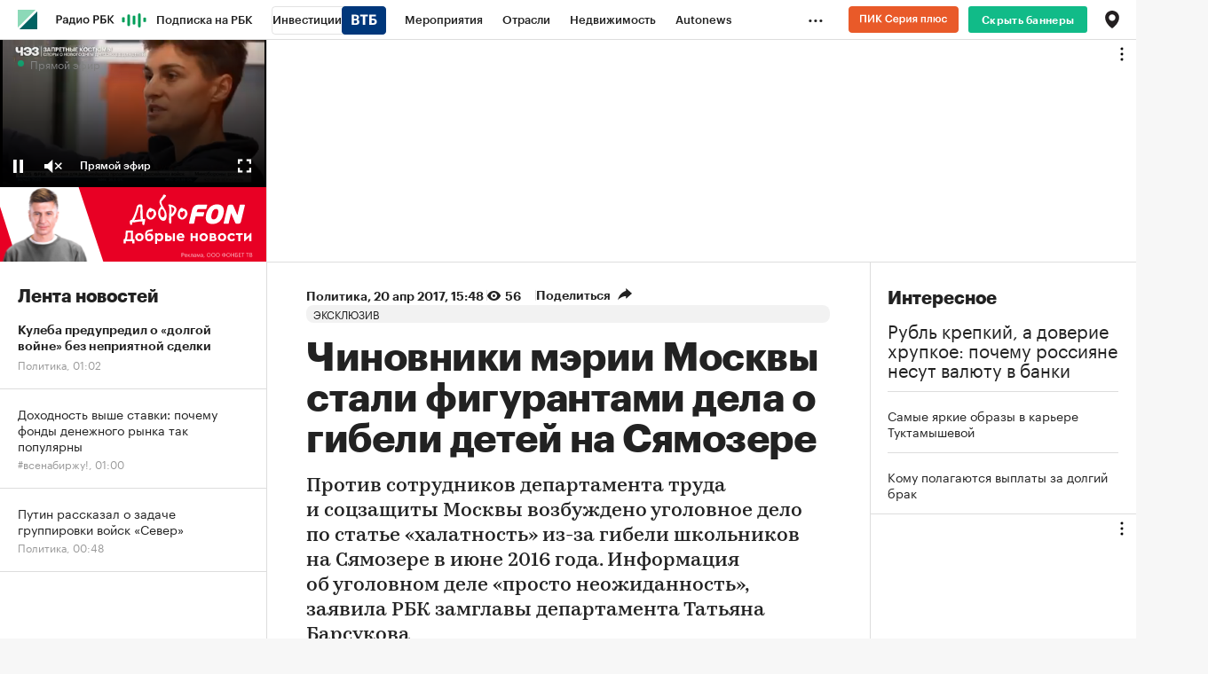

--- FILE ---
content_type: text/html; charset=UTF-8
request_url: https://www.rbc.ru/politics/20/04/2017/58f881849a79477069402bcf
body_size: 38987
content:

    <!DOCTYPE html>


<html lang="ru" >
<head>
    <meta http-equiv="Content-Type" content="text/html; charset=utf-8">
    <meta http-equiv="X-UA-Compatible" content="IE=edge,chrome=1">
    <meta http-equiv="Cache-Control" content="no-cache">
    <meta name="viewport" content="width=device-width, initial-scale=1.0, user-scalable=no, minimum-scale=1.0, maximum-scale=1.0">
    <meta name="HandheldFriendly" content="True">
    <meta name="format-detection" content="telephone=no">
    <meta name="format-detection" content="address=no">

    
    
    
    

            <title>Чиновники мэрии Москвы стали фигурантами дела о гибели детей на Сямозере — РБК</title>

<meta name="title" content="Чиновники мэрии Москвы стали фигурантами дела о гибели детей на Сямозере — РБК"/>
<meta name="description" content="Против сотрудников департамента труда и соцзащиты Москвы возбуждено уголовное дело по статье «халатность» из-за гибели школьников на Сямозере в июне 2016 года. Информация об уголовном деле «просто неожиданность», заявила РБК замглавы департамента Татьяна Барсукова"/>
<meta name="keywords" content="Сямозеро, Департамент, Уголовный, Московский, Столичный, Соцзащита, Халатность, Школьник, Инструктор, Компания, Управление, Трагедия, Возбудить, Расследование, Признак, Картельный, Фигурант, Следственный, Обнаружить, Обратиться"/>
<meta name="copyright" content="«РосБизнесКонсалтинг»"/>
<meta name="robots" content="index, follow">

<meta property="og:title" content="Чиновники мэрии Москвы стали фигурантами дела о гибели детей на Сямозере"/>
<meta property="og:type" content="article"/>
<meta property="og:url" content="https://www.rbc.ru/politics/20/04/2017/58f881849a79477069402bcf"/>
<meta property="og:image" content="https://s.rbk.ru/v10_rbcnews_static/current/images/rbc-share.png"/>
<meta property="og:description" content="Против сотрудников департамента труда и соцзащиты Москвы возбуждено уголовное дело по статье «халатность» из-за гибели школьников на Сямозере в июне 2016 года. Информация об уголовном деле «просто неожиданность», заявила РБК замглавы департамента Татьяна Барсукова"/>
<meta property="og:site_name" content="РБК"/>

<meta name="twitter:card" content="summary_large_image"/>
<meta name="twitter:site" content="@ru_rbc"/>
<meta name="twitter:creator" content="@ru_rbc"/>
<meta name="twitter:title" content="Чиновники мэрии Москвы стали фигурантами дела о гибели детей на"/>
<meta name="twitter:description" content="Против сотрудников департамента труда и соцзащиты Москвы возбуждено уголовное дело по статье «халатность» из-за гибели школьников на Сямозере в июне 2016 года. Информация об уголовном деле «просто"/>
<meta name="twitter:image" content="https://s0.rbk.ru/v6_top_pics/media/img/8/52/754926927390528.jpg"/>
<meta name="twitter:image:alt" content="Цветы и&amp;nbsp;игрушки у здания департамента труда и&amp;nbsp;социальной защиты в&amp;nbsp;память о&amp;nbsp;погибших детях на&amp;nbsp;озере в&amp;nbsp;Карелии
"/>

<link rel="canonical" href="https://www.rbc.ru/politics/20/04/2017/58f881849a79477069402bcf"/>

<link rel="amphtml" href="https://amp.rbc.ru/rbcnews/politics/20/04/2017/58f881849a79477069402bcf">

<meta http-equiv="Reply-to" content="webmaster@rbc.ru"/>




    
                
    <script type="application/ld+json">
        {
            "@context": "https://schema.org",
            "@type": "BreadcrumbList",
            "itemListElement": [{
                "@type": "ListItem",
                "position": 1,
                "name": "✅РБК",
                "item": "https://www.rbc.ru/"
            },{
                "@type": "ListItem",
                "position": 2,
                "name": "✅Политика",
                "item": "https://www.rbc.ru/politics/"
            },{
                "@type": "ListItem",
                "position": 3,
                "name": "✅Чиновники мэрии Москвы стали фигурантами дела о гибели детей на Сямозере",
                "item": "https://www.rbc.ru/politics/20/04/2017/58f881849a79477069402bcf"
            }]
        }
    </script>
        
            

<meta property="yandex_recommendations_image" content="https://s0.rbk.ru/v6_top_pics/resized/1200xH/media/img/8/52/754926927390528.jpg"/><meta property="yandex_recommendations_category" content="Политика"/>


                
            <link id="link-favicon" rel="icon" type="image/png" href="//s.rbk.ru/v10_rbcnews_static/common/common-10.11.13/images/favicon.png">
    
            <link rel="apple-touch-icon" sizes="60x60" href="//s.rbk.ru/v10_rbcnews_static/common/common-10.11.13/images/apple-touch-icon-60x60.png">
        <link rel="apple-touch-icon" sizes="76x76" href="//s.rbk.ru/v10_rbcnews_static/common/common-10.11.13/images/apple-touch-icon-76x76.png">
        <link rel="apple-touch-icon" sizes="120x120" href="//s.rbk.ru/v10_rbcnews_static/common/common-10.11.13/images/apple-touch-icon-120x120.png">
        <link rel="apple-touch-icon" sizes="152x152" href="//s.rbk.ru/v10_rbcnews_static/common/common-10.11.13/images/apple-touch-icon-152x152.png">
        <link rel="apple-touch-icon" sizes="180x180" href="//s.rbk.ru/v10_rbcnews_static/common/common-10.11.13/images/apple-touch-icon-180x180.png">
        <link rel="icon" type="image/png" sizes="192x192" href="//s.rbk.ru/v10_rbcnews_static/common/common-10.11.13/images/android-chrome-192x192.png">
        <link rel="icon" type="image/png" sizes="512x512" href="//s.rbk.ru/v10_rbcnews_static/common/common-10.11.13/images/android-chrome-512x512.png">
        <link rel="mask-icon" href="//s.rbk.ru/v10_rbcnews_static/common/common-10.11.13/images/safari-pinned-tab.svg" color="#999999">
        <meta name="msapplication-TileColor" content="#ffffff">
        <meta name="msapplication-TileImage" content="//s.rbk.ru/v10_rbcnews_static/common/common-10.11.13/images/mstile-144x144.png">
        <meta name="msapplication-square70x70logo" content="//s.rbk.ru/v10_rbcnews_static/common/common-10.11.13/images/mstile-70x70.png">
        <meta name="msapplication-square150x150logo" content="//s.rbk.ru/v10_rbcnews_static/common/common-10.11.13/images/mstile-150x150.png">
        <meta name="msapplication-square310x310logo" content="//s.rbk.ru/v10_rbcnews_static/common/common-10.11.13/images/mstile-310x310.png">
        <meta name="msapplication-wide310x150logo" content="//s.rbk.ru/v10_rbcnews_static/common/common-10.11.13/images/mstile-310x150.png">
    
        <link rel="preload" href="//s.rbk.ru/v10_rbcnews_static/common/common-10.11.13/styles/build/_common.css" media="screen" as="style">
    <link rel="stylesheet" href="//s.rbk.ru/v10_rbcnews_static/common/common-10.11.13/styles/build/_common.css" media="screen">
    <link rel="stylesheet" href="//s.rbk.ru/v10_rbcnews_static/common/common-10.11.13/styles/build/_print.css" media="print">
    <link rel="preload" href="//s.rbk.ru/v10_rbcnews_static/common/common-10.11.13/fonts/GraphikRBCLC/GraphikRBCLC-Regular.woff2" as="font" type="font/woff2" crossorigin="anonymous">
    <link rel="preload" href="//s.rbk.ru/v10_rbcnews_static/common/common-10.11.13/fonts/GraphikRBCLC/GraphikRBCLC-Medium.woff2" as="font" type="font/woff2" crossorigin="anonymous">
    <link rel="preload" href="//s.rbk.ru/v10_rbcnews_static/common/common-10.11.13/fonts/GraphikRBCLC/GraphikRBCLC-Semibold.woff2" as="font" type="font/woff2" crossorigin="anonymous">
    <link rel="preload" href="//s.rbk.ru/v10_rbcnews_static/common/common-10.11.13/fonts/GraphikRBCLC/GraphikRBCLC-Bold.woff2" as="font" type="font/woff2" crossorigin="anonymous">
            <link rel="preload" href="//s.rbk.ru/v10_rbcnews_static/common/common-10.11.13/fonts/KazimirTextRBC/KazimirTextRBC-Regular.woff2" as="font" type="font/woff2" crossorigin="anonymous">
        <link rel="preload" href="//s.rbk.ru/v10_rbcnews_static/common/common-10.11.13/fonts/KazimirTextRBC/KazimirTextRBC-Semibold.woff2" as="font" type="font/woff2" crossorigin="anonymous">
        <link rel="preload" href="//s.rbk.ru/v10_rbcnews_static/common/common-10.11.13/fonts/build/_common-fonts.css" media="screen" as="style">
    <link rel="stylesheet" href="//s.rbk.ru/v10_rbcnews_static/common/common-10.11.13/fonts/build/_common-fonts.css" media="screen">

    
        <link rel="preload" href="//s.rbk.ru/v10_rbcnews_static/rbcnews-10.7.17/styles/build/_main.css" media="screen" as="style"/>
    <link rel="stylesheet" href="//s.rbk.ru/v10_rbcnews_static/rbcnews-10.7.17/styles/build/_main.css" media="screen"/>
    <link rel="stylesheet" href="//s.rbk.ru/v10_rbcnews_static/rbcnews-10.7.17/styles/build/_print.css" media="print"/>

            <link rel="preload" href="//s.rbk.ru/v10_rbcnews_static/common/common-10.11.13/styles/build/pages/_news.css" media="screen" as="style">
    <link rel="stylesheet" href="//s.rbk.ru/v10_rbcnews_static/common/common-10.11.13/styles/build/pages/_news.css"  media="screen">

    <link rel="preload" href="//s.rbk.ru/v10_rbcnews_static/rbcnews-10.7.17/styles/build/pages/_news.css" media="screen" as="style"/>
    <link rel="stylesheet" href="//s.rbk.ru/v10_rbcnews_static/rbcnews-10.7.17/styles/build/pages/_news.css"  media="screen"/>

            <link rel="preload" href="//s.rbk.ru/v10_rbcnews_static/common/common-10.11.13/scripts/vendor/jquery/jquery-3.5.1.min.js" as="script">
        <script src="//s.rbk.ru/v10_rbcnews_static/common/common-10.11.13/scripts/vendor/jquery/jquery-3.5.1.min.js"></script>
    
    <link rel="preload" href="//s.rbk.ru/v10_rbcnews_static/common/common-10.11.13/scripts/build/_core.js" as="script">
    <script src="//s.rbk.ru/v10_rbcnews_static/common/common-10.11.13/scripts/build/_core.js"></script>

                <script>
            window.foxConfig = {
                project: 'news',
                useVideo: true,
                useFallback: true,
                useWeboramaSegments: true,
                useHeaderBidding: true,
                useInformerClass: true,
                page: 'default',
                abTestKey: '10.4Z',
            };
        </script>

                        
        
                    <script>
                const additionalTargetingParameters = [
                    {
                        title: 'puid3',
                        value: 'old'
                    },
                    {
                        title: 'puid4',
                        value: 'unauth'
                    },
                ];

                let targetingParameters = [], autoTargetingParameters = [];

                try {
                    targetingParameters = (JSON.parse('[]') || []);
                    autoTargetingParameters = (JSON.parse('[]') || []);
                } catch (error){
                    console.warn('Fox: targetingParameters or autoTargetingParameters has error');
                }

                window.foxConfig.targetingParameters = targetingParameters;
                window.foxConfig.autoTargetingParameters = autoTargetingParameters;
                window.foxConfig.useAutoTargetingParameters = true;

                if (window.foxConfig.targetingParameters.length) {
                    window.foxConfig.targetingParameters = [
                        ...window.foxConfig.targetingParameters,
                        ...additionalTargetingParameters
                    ]
                } else {
                    window.foxConfig.targetingParameters = additionalTargetingParameters;
                }
            </script>
        
        <script type="text/javascript">
    window.foxConfig.backOffice = [{"place_name":"after_topline_inner","refresh_timeout":1,"max_refresh_count":999,"activation":"instant","tab_refresh":true,"viewable_only":false,"is_disabled":false},{"place_name":"in_newsline_inner","refresh_timeout":1,"max_refresh_count":999,"activation":"instant","tab_refresh":true,"viewable_only":true,"is_disabled":false},{"place_name":"right_1_inner","refresh_timeout":1,"max_refresh_count":999,"activation":"instant","tab_refresh":true,"viewable_only":true,"is_disabled":false},{"place_name":"skyscraper_inner","refresh_timeout":1,"max_refresh_count":999,"activation":"instant","tab_refresh":true,"viewable_only":true,"is_disabled":false},{"place_name":"right_2_inner","refresh_timeout":1,"max_refresh_count":999,"activation":"instant","tab_refresh":true,"viewable_only":true,"is_disabled":false},{"place_name":"in_newsline_more_inner","refresh_timeout":1,"max_refresh_count":999,"activation":"instant","tab_refresh":true,"viewable_only":true,"is_disabled":false},{"place_name":"after_topline_more_inner","refresh_timeout":1,"max_refresh_count":999,"activation":"instant","tab_refresh":true,"viewable_only":false,"is_disabled":false},{"place_name":"informer-inner (auto-1)","refresh_timeout":5,"max_refresh_count":999,"activation":"default","tab_refresh":true,"viewable_only":true,"is_disabled":false},{"place_name":"informer-inner (realty-1)","refresh_timeout":5,"max_refresh_count":999,"activation":"default","tab_refresh":true,"viewable_only":true,"is_disabled":false},{"place_name":"native-video-for-incut","refresh_timeout":1,"max_refresh_count":999,"activation":"instant","tab_refresh":true,"viewable_only":true,"is_disabled":false},{"place_name":"freezer_inner","refresh_timeout":1,"max_refresh_count":999,"activation":"instant","tab_refresh":true,"viewable_only":false,"is_disabled":false},{"place_name":"freezer_inner-fallback","refresh_timeout":1,"max_refresh_count":999,"activation":"instant","tab_refresh":true,"viewable_only":false,"is_disabled":false},{"place_name":"enter_scroller_inner_mobile","refresh_timeout":1,"max_refresh_count":999,"activation":"instant","tab_refresh":false,"viewable_only":false,"is_disabled":false},{"place_name":"after_topline_inner_mobile_more","refresh_timeout":1,"max_refresh_count":999,"activation":"instant","tab_refresh":true,"viewable_only":true,"is_disabled":false}];
    RA.config.set('banners.preroll', {"live":"https:\/\/yandex.ru\/ads\/adfox\/226279\/getCode?","content_video":"https:\/\/yandex.ru\/ads\/adfox\/226279\/getCode?","live_add_puid":true,"content_video_add_puid":true});
</script>

        
    <!-- Заглушка для поддержания корректной работы common -->
    <script>
        RA.config.set('fox', true);
        RA.config.set('fox-video', true);
        RA.repo.banner = {
            isHalt: function() {
                return false;
            },
            getService: function() {
                return {
                    getPlaces: function() {
                        return [];
                    },
                    createPlaceholder: function(){
                        return null;
                    }
                }
            },
            addFloatTargetingKeyValue: function() {},
            addFloatHideBanners: function() {},
            setTargeting: function() {},
            addEventListener: function() {},
            removeEventListener: function() {},
            run: function() {},
            refresh: function() {},
            clear: function() {},
            exclusiveValue: function() {},
            checkAdBlock: function() {
                return 1;
            },
            clearTargeting: function() {},
            getFloatHideBanners: function() {},
            disableRefresh: function() {},
            EVENTS: {}
        };

        const helpers = window.RA.repo.helpers;
        let hashCode = 0;
        if (helpers && helpers.hashCode) {
            hashCode = helpers.hashCode(RA.repo.banner.checkAdBlock.toString());
        }

        window.RA.config.set('bHashCode', hashCode);
    </script>
    <script>
        (function(){
            function defineScript ({ src, async, defer }) {
                return new Promise((resolve, reject) => {
                    const tag = document.createElement('script');

                    tag.type = 'text/javascript';
                    tag.src = src;

                    tag.async = !!async;

                    if(defer){
                        tag.defer = true;
                    }

                    tag.onload = resolve;
                    tag.onerror = reject;

                    document.head.appendChild(tag);
                });
            }

            window.foxState = {
                loaded: null,
            };
            defineScript({
                src: '//s.rbk.ru/v2_rbcbanners_static/rbcbanners-2.1.60/fox/build/app.js',
                                defer: true,
                            }).then(function(){
                window.foxState.loaded = true;
                document.dispatchEvent(new CustomEvent('foxLoaded'));
            }).catch(function(){
                const errorType = 'loaderError';
                document.dispatchEvent(new CustomEvent('foxError', {
                    detail: {
                        type: errorType,
                    },
                }));
                window.foxState.foxError = errorType;
                window.foxState.loaded = false;
            });
        })();
    </script>

    
    <script>
        RA.version = 10;
        RA.env = ('production' || 'production'); // develop, test, staging, production
        RA.config.set('device.isMobile', false);
        RA.config.set('device.isApp', false);
        RA.config.set('ajax.prefix', '/v10/');
        RA.config.set('layout.mainMenuHeight', 105);
        RA.config.set('layout.toplineHeight', 45);
        RA.config.set('layout.headerHeight', 60);
        RA.config.set('layout.layoutMinBreakpoint', 1260);
        RA.config.set('layout.layoutMinWidth', 980);
        RA.config.set('layout.bottomBannerHeight', 250);
        RA.config.set('layout.billboardHeight', 250);
        RA.config.set('layout.isLogoBW', false);
        RA.config.set('layout.templatePath', 'public');
        RA.config.set('urls.common_static', '//s.rbk.ru/v10_rbcnews_static/common/common-10.11.13/');
        RA.config.set('urls.static', '//s.rbk.ru/v10_rbcnews_static/rbcnews-10.7.17/');
        RA.config.set('urls.image', 'https://s.rbk.ru/v10_rbcnews_static/current/images/');
        RA.config.set('domain', '.rbc.ru');
        RA.config.set('domainAuth', 'https://auth.rbc.ru');
        RA.config.set('domainApigw', 'https://apigw.rbc.ru');
        RA.config.set('pro.cookie', '');
        RA.config.set('video.off', false);
        RA.config.set('paywall.user.logined', false);
        RA.config.set('paywall.user.paid', false);
        RA.config.set('mainPage', false);
        RA.config.set('showBanners', true);
        RA.config.set('noVideo', false);
        RA.config.set('disableThirdPartyScripts', false);
        RA.config.set('split', 'Z');
        RA.config.set('yandexCaptchaKey', 'ysc1_Kd1HVgncMR21IKbmWHeEcFYVwfb6pSyxbicSghwcc196899e');
		RA.config.set('proProjectUrl', 'https://pro.rbc.ru');
    </script>

                    
    <script>
        RA.config.set('region', '');
            </script>
        <script>
        RA.config.set('newslist', ["692e098d9a7947929ae52716","692e06599a7947b9f615b299","692e027b9a7947e2f0b3ccbc","692dfbe69a79471dd322dc06","692dc8a99a7947737a9156ca","692df44f9a7947622cb6a231","692ddfe09a7947371d93dc46","692dedee9a7947cea7d46d03","692df2159a79470069b25a0b","692de7f39a7947e3496fdc54","692deab19a79477f80063e41","692ddda89a794725f96784ad","692ddacb9a79476980761275","692dcf2d9a7947eb943548df","692dc5799a79476f3477fcca","692dccd29a7947a076ec57c9","692dc52b9a794713e79306bc","692dbaee9a79473ff00b6e30","692dc0979a794703f0547750","692dafbf9a7947fdfeecbc80"]);
        RA.config.set('newsTypeList', {"692e098d9a7947929ae52716":"article","692e06599a7947b9f615b299":"short_news","692e027b9a7947e2f0b3ccbc":"short_news","692dfbe69a79471dd322dc06":"article","692dc8a99a7947737a9156ca":"short_news","692df44f9a7947622cb6a231":"article","692ddfe09a7947371d93dc46":"article","692dedee9a7947cea7d46d03":"article","692df2159a79470069b25a0b":"short_news","692de7f39a7947e3496fdc54":"short_news","692deab19a79477f80063e41":"article","692ddda89a794725f96784ad":"article","692ddacb9a79476980761275":"article","692dcf2d9a7947eb943548df":"article","692dc5799a79476f3477fcca":"article","692dccd29a7947a076ec57c9":"short_news","692dc52b9a794713e79306bc":"article","692dbaee9a79473ff00b6e30":"short_news","692dc0979a794703f0547750":"article","692dafbf9a7947fdfeecbc80":"article"});
            </script>

                    <meta name="apple-itunes-app" content="app-id=483524731">
    
    <meta name="theme-color" content="#11BB88"/>
    <link rel="manifest" href="//s.rbk.ru/v10_rbcnews_static/rbcnews-10.7.17/app/manifest.json">
    
    
    <script>
        RA.config.set('appPushDomain', 'https://app.rbc.ru/');
        RA.config.set('apnPushDomen', 'https://app.rbc.ru');
        RA.config.set('apnWebsitePushId', 'web.ru.rbc.top');
        RA.config.set('messagingSenderId', '644988820153');
        RA.config.set('user.region', 'world');
        RA.config.set('layout.mainMenuHeight', 45);
        RA.config.set('newsfeed.loadTabNick', 'rbcnews.uploaded');
        RA.config.set('newsfeed.removeHiddingNews', true);
        RA.config.set('project', 'rbc');
        RA.config.set('pagename', 'news');
        RA.config.set('projectUrl', 'https://www.rbc.ru');
        RA.config.set('visitedPagesEnabled', true);
        RA.config.set('trackingRequestIsEnabled', true);
        RA.config.set('maxPinnedStoriesCount', 1);
        RA.config.set('newDesignExperiment', 1);

        try {
            RA.config.set('criticalPlacements', JSON.parse('{    "mtsOnbordingAida": {      "enabled": false,      "showCount": 5,      "blockUrl": "http://mts-marketolog.rbc.ru/?utm_source=rbc&utm_medium=banner&utm_campaign=rbc_banner_floorad_1&erid=Pb3XmBtzt74NLb5PG7ECU7KVXCJ1uNwHRCsQear",      "buttonUrl": "http://mts-marketolog.rbc.ru/?utm_source=rbc&utm_medium=banner&utm_campaign=rbc_banner_floorad_1&erid=Pb3XmBtzt74NLb5PG7ECU7KVXCJ1uNwHRCsQear",      "disableDate": "2022-12-31 11:00"    }  } '));
        }
        catch (e) {
            console.log('Critical placements error: ', e);
        }

                    RA.config.set('abtest', '10.4Z');
        
        
         RA.config.set('pollPopup.shouldRun', true);
 RA.config.set('pollPopupMobile.shouldRun', false);

        const newDesignSplitCookie = document.cookie.match('(^|;)\\s*split\\s*=\\s*([^;]+)')?.pop() || '';

        if(newDesignSplitCookie === 'A'){
          window.yaParams = window.yaParams || {};
          Object.assign(window.yaParams, {
            'ab_test_main10': 'my_rbc_beta_old',
          });
        }

        /**
         *
         */
        window.utmMarkerConfig = {
          source: 'rbc.ru',
          term: '10.4Z_noauth'
        };
    </script>


    <script>
        window.utmMarkerConfig = Object.assign(window.utmMarkerConfig,{
            from: 'article_body',
            campaign: 'inarticle_58f881849a79477069402bcf',
        });
    </script>

        </head>
<body
                data-rm-document-type="article"
        data-page="news"
    class="free "
>

        <noscript>
        <style>
            :root {
                --auto-if-no-script: auto;
                --none-if-no-script: none;
                --block-if-no-script: block;
                --zero-if-no-script: 0;
                --one-if-no-script: 1;
            }
        </style>
    </noscript>

        <span class="g-mobile-detector g-mobile"></span>
    <span class="g-tablet-detector g-tablet"></span>
    <span class="g-desktop-small-detector g-desktop-small"></span>
    <span class="g-desktop-detector g-desktop"></span>

        <a href="#maincontent" class="main-content-link l-window js-skip-to-content" tabindex="1">Перейти к основному контенту</a>

            <div id="js_ra_notifications" class="ra-notifications"></div>
    
                                            <header class="topline__wrapper js-topline-wrapper topline__wrapper_min">
                    <div class="topline l-window js-topline js-filter-lock-block">
                            <div class="topline__inner l-row js-topline"><div class="topline__left js-topline-left"><span class="topline__logo-block"><a class="topline__logo" href="https://www.rbc.ru/"></a><div class="fox-tail fox-tail_topline-logo g-desktop-visible g-tablet-visible g-mobile-orientation-all-hidden"
                    data-role="fox-tail"
                        data-unit="topline_logo_inner"
        style="width: 22px; height: 22px;"
         data-force-observe="1"
    ></div><div class="fox-tail fox-tail_topline-logo g-mobile-orientation-all-visible"
                    data-role="fox-tail"
                        data-unit="topline_logo_inner_mobile"
        style="width: 22px; height: 22px;"
         data-force-observe="1"
    ></div></span>    
                                                                                <div
                class="
                    doodle doodle_desktop
                    
                    is-topline js-doodle
                     js-yandex-counter"
                data-rm-data-element='{"projectNick":"rbcnews","documentType":null,"documentId":null,"index":null,"href":"https:\/\/www.rbc.ru\/story\/68822f889a79475439ba67bb?from=topline","image":true,"text":null}'
                data-rm-data-block='{"formatType":"","formatSize":"","publisherNick":"topline"}'
                                    data-yandex-show="doodle_show"
                                >
                <a class="
                    doodle__link js-doodle-link
                     js-yandex-counter"
                                            href="https://www.rbc.ru/story/68822f889a79475439ba67bb?from=topline"
                        target="_blank"
                                                    data-yandex-name="doodle_click"
                                                                >
                    <img src="https://s0.rbk.ru/v6_top_pics/media/img/1/61/347570946262611.svg" alt="">
                </a>
                <div class="doodle__over-link"></div>
            </div>
            <div class="topline__projects-wrap js-topline-first"><nav class="topline__items-container js-topline-dropdown-container"><ul class="topline__projects"><li class="topline__item-block is-big js-topline-item"><a
            href="https://pro.rbc.ru/?from=topline_main"
            class="topline__item js-yandex-counter"
            data-yandex-name="from_topline"
            data-yandex-params='{url: "https://pro.rbc.ru/?from=topline_main"}'
            
        ><span>Подписка на РБК</span></a></li><li class="topline__item-block is-big is-outline js-topline-item"><a
            href="https://www.rbc.ru/quote?utm_source=topline"
            class="topline__item js-yandex-counter"
            data-yandex-name="from_topline"
            data-yandex-params='{url: "https://www.rbc.ru/quote?utm_source=topline"}'
            
        ><span>Инвестиции</span><span class="topline__item__image-block"><img
                            src="https://s0.rbk.ru/v6_top_pics/media/img/2/89/347628703693892.svg"
                            class="topline__item__image"
                            alt=""
                            loading="lazy"
                            decoding="async"
                        /></span></a></li><li class="topline__item-block is-big js-topline-item"><a
            href="https://events.rbc.ru/?utm_source=topline"
            class="topline__item js-yandex-counter"
            data-yandex-name="from_topline"
            data-yandex-params='{url: "https://events.rbc.ru/?utm_source=topline"}'
            
        ><span>Мероприятия</span></a></li><li class="topline__item-block is-big js-topline-item"><a
            href="https://www.rbc.ru/industries?utm_source=topline"
            class="topline__item js-yandex-counter"
            data-yandex-name="from_topline"
            data-yandex-params='{url: "https://www.rbc.ru/industries?utm_source=topline"}'
            
        ><span>Отрасли</span></a></li><li class="topline__item-block is-big js-topline-item"><a
            href="https://realty.rbc.ru/?utm_source=topline"
            class="topline__item js-yandex-counter"
            data-yandex-name="from_topline"
            data-yandex-params='{url: "https://realty.rbc.ru/?utm_source=topline"}'
            
        ><span>Недвижимость</span></a></li><li class="topline__item-block is-big js-topline-item"><a
            href="https://www.autonews.ru/?utm_source=topline"
            class="topline__item js-yandex-counter"
            data-yandex-name="from_topline"
            data-yandex-params='{url: "https://www.autonews.ru/?utm_source=topline"}'
            
        ><span>Autonews</span></a></li><li class="topline__item-block is-big js-topline-item"><a
            href="https://companies.rbc.ru/?utm_source=topline"
            class="topline__item js-yandex-counter"
            data-yandex-name="from_topline"
            data-yandex-params='{url: "https://companies.rbc.ru/?utm_source=topline"}'
            
        ><span>РБК Компании</span></a></li><li class="topline__item-block is-big js-topline-item"><a
            href="https://tv.rbc.ru/?utm_source=topline"
            class="topline__item js-yandex-counter"
            data-yandex-name="from_topline"
            data-yandex-params='{url: "https://tv.rbc.ru/?utm_source=topline"}'
            
        ><span>Телеканал</span></a></li><li class="topline__item-block is-big js-topline-item"><a
            href="https://www.rbc.ru/wine?utm_source=rbc&amp;utm_medium=menu"
            class="topline__item js-yandex-counter"
            data-yandex-name="from_topline"
            data-yandex-params='{url: "https://www.rbc.ru/wine?utm_source=rbc&amp;utm_medium=menu"}'
            
        ><span>РБК Вино</span></a></li><li class="topline__item-block is-big js-topline-item"><a
            href="https://sportrbc.ru/?utm_source=topline"
            class="topline__item js-yandex-counter"
            data-yandex-name="from_topline"
            data-yandex-params='{url: "https://sportrbc.ru/?utm_source=topline"}'
            
        ><span>Спорт</span></a></li><li class="topline__item-block is-big js-topline-item"><a
            href="https://www.rbc.ru/life?utm_source=topline"
            class="topline__item js-yandex-counter"
            data-yandex-name="from_topline"
            data-yandex-params='{url: "https://www.rbc.ru/life?utm_source=topline"}'
            
        ><span>РБК Life</span></a></li><li class="topline__item-block is-big js-topline-item"><a
            href="https://trends.rbc.ru/trends/?utm_source=topline"
            class="topline__item js-yandex-counter"
            data-yandex-name="from_topline"
            data-yandex-params='{url: "https://trends.rbc.ru/trends/?utm_source=topline"}'
            
        ><span>Тренды</span></a></li><li class="topline__item-block is-big js-topline-item"><a
            href="https://visionaries.rbc.ru/?utm_source=rbc_topline"
            class="topline__item js-yandex-counter"
            data-yandex-name="from_topline"
            data-yandex-params='{url: "https://visionaries.rbc.ru/?utm_source=rbc_topline"}'
            
        ><span>Визионеры</span></a></li><li class="topline__item-block is-big js-topline-item"><a
            href="https://www.rbc.ru/national"
            class="topline__item js-yandex-counter"
            data-yandex-name="from_topline"
            data-yandex-params='{url: "https://www.rbc.ru/national"}'
            
        ><span>Национальные проекты</span></a></li><li class="topline__item-block is-big js-topline-item"><a
            href="https://www.rbc.ru/gorod/?utm_source=topline"
            class="topline__item js-yandex-counter"
            data-yandex-name="from_topline"
            data-yandex-params='{url: "https://www.rbc.ru/gorod/?utm_source=topline"}'
            
        ><span>Город</span></a></li><li class="topline__item-block is-big js-topline-item"><a
            href="https://style.rbc.ru/?utm_source=topline"
            class="topline__item js-yandex-counter"
            data-yandex-name="from_topline"
            data-yandex-params='{url: "https://style.rbc.ru/?utm_source=topline"}'
            
        ><span>Стиль</span></a></li><li class="topline__item-block is-big js-topline-item"><a
            href="https://www.rbc.ru/crypto/?utm_source=topline"
            class="topline__item js-yandex-counter"
            data-yandex-name="from_topline"
            data-yandex-params='{url: "https://www.rbc.ru/crypto/?utm_source=topline"}'
            
        ><span>Крипто</span></a></li><li class="topline__item-block is-big js-topline-item"><a
            href="https://plus.rbc.ru/?utm_source=topline"
            class="topline__item js-yandex-counter"
            data-yandex-name="from_topline"
            data-yandex-params='{url: "https://plus.rbc.ru/?utm_source=topline"}'
            
        ><span>РБК+</span></a></li><li class="topline__item-block is-big js-topline-item"><a
            href="https://www.rbc.ru/dc/?utm_source=topline"
            class="topline__item js-yandex-counter"
            data-yandex-name="from_topline"
            data-yandex-params='{url: "https://www.rbc.ru/dc/?utm_source=topline"}'
            
        ><span>Дискуссионный клуб</span></a></li><li class="topline__item-block is-big js-topline-item"><a
            href="https://marketing.rbc.ru/?utm_source=topline"
            class="topline__item js-yandex-counter"
            data-yandex-name="from_topline"
            data-yandex-params='{url: "https://marketing.rbc.ru/?utm_source=topline"}'
            
        ><span>Исследования</span></a></li><li class="topline__item-block is-big js-topline-item"><a
            href="https://ratings.ru/?utm_source=topline"
            class="topline__item js-yandex-counter"
            data-yandex-name="from_topline"
            data-yandex-params='{url: "https://ratings.ru/?utm_source=topline"}'
            
        ><span>Кредитные рейтинги</span></a></li><li class="topline__item-block is-big js-topline-item"><a
            href="https://biztorg.ru/?utm_source=topline"
            class="topline__item js-yandex-counter"
            data-yandex-name="from_topline"
            data-yandex-params='{url: "https://biztorg.ru/?utm_source=topline"}'
            
        ><span>Франшизы</span></a></li><li class="topline__item-block is-big js-topline-item"><a
            href="https://www.rbc.ru/newspaper/?utm_source=topline"
            class="topline__item js-yandex-counter"
            data-yandex-name="from_topline"
            data-yandex-params='{url: "https://www.rbc.ru/newspaper/?utm_source=topline"}'
            
        ><span>Газета</span></a></li><li class="topline__item-block is-big js-topline-item"><a
            href="https://spbspecials.rbc.ru/?utm_source=topline"
            class="topline__item js-yandex-counter"
            data-yandex-name="from_topline"
            data-yandex-params='{url: "https://spbspecials.rbc.ru/?utm_source=topline"}'
            
        ><span>Спецпроекты СПб</span></a></li><li class="topline__item-block is-big js-topline-item"><a
            href="https://spb-bc.rbc.ru/?utm_source=topline"
            class="topline__item js-yandex-counter"
            data-yandex-name="from_topline"
            data-yandex-params='{url: "https://spb-bc.rbc.ru/?utm_source=topline"}'
            
        ><span>Конференции СПб</span></a></li><li class="topline__item-block is-big js-topline-item"><a
            href="https://specialists.ru/?utm_source=topline"
            class="topline__item js-yandex-counter"
            data-yandex-name="from_topline"
            data-yandex-params='{url: "https://specialists.ru/?utm_source=topline"}'
            
        ><span>Спецпроекты</span></a></li><li class="topline__item-block is-big js-topline-item"><a
            href="https://corp.rescore.online/?utm_source=topline"
            class="topline__item js-yandex-counter"
            data-yandex-name="from_topline"
            data-yandex-params='{url: "https://corp.rescore.online/?utm_source=topline"}'
            
        ><span>Проверка контрагентов</span></a></li><li class="topline__item-block is-big js-topline-item"><a
            href="https://esg-index.rbc.ru/"
            class="topline__item js-yandex-counter"
            data-yandex-name="from_topline"
            data-yandex-params='{url: "https://esg-index.rbc.ru/"}'
            
        ><span>ESG-индекс</span></a></li><li class="topline__item-block is-big js-topline-item"><a
            href="https://www.rbc.ru/politics/?utm_source=topline"
            class="topline__item js-yandex-counter"
            data-yandex-name="from_topline"
            data-yandex-params='{url: "https://www.rbc.ru/politics/?utm_source=topline"}'
            
        ><span>Политика</span></a></li><li class="topline__item-block is-big js-topline-item"><a
            href="https://www.rbc.ru/economics/?utm_source=topline"
            class="topline__item js-yandex-counter"
            data-yandex-name="from_topline"
            data-yandex-params='{url: "https://www.rbc.ru/economics/?utm_source=topline"}'
            
        ><span>Экономика</span></a></li><li class="topline__item-block is-big js-topline-item"><a
            href="https://www.rbc.ru/business/?utm_source=topline"
            class="topline__item js-yandex-counter"
            data-yandex-name="from_topline"
            data-yandex-params='{url: "https://www.rbc.ru/business/?utm_source=topline"}'
            
        ><span>Бизнес</span></a></li><li class="topline__item-block is-big js-topline-item"><a
            href="https://www.rbc.ru/technology_and_media/?utm_source=topline"
            class="topline__item js-yandex-counter"
            data-yandex-name="from_topline"
            data-yandex-params='{url: "https://www.rbc.ru/technology_and_media/?utm_source=topline"}'
            
        ><span>Технологии и медиа</span></a></li><li class="topline__item-block is-big js-topline-item"><a
            href="https://www.rbc.ru/finances/?utm_source=topline"
            class="topline__item js-yandex-counter"
            data-yandex-name="from_topline"
            data-yandex-params='{url: "https://www.rbc.ru/finances/?utm_source=topline"}'
            
        ><span>Финансы</span></a></li><li class="topline__item-block is-big js-topline-item"><a
            href="https://cash.rbc.ru/?utm_source=topline"
            class="topline__item js-yandex-counter"
            data-yandex-name="from_topline"
            data-yandex-params='{url: "https://cash.rbc.ru/?utm_source=topline"}'
            
        ><span>Рынок наличной валюты</span></a></li></ul></nav><nav class="topline__more"><ul class="topline__item__wrap"></ul><div class="topline__dropdown"><a href="" class="topline__dropdown__handle js-topline-dropdown">
                            ...
                        </a><div class="topline__dropdown__list js-topline-dropdown-list"><ul class="topline__dropdown__list__inner js-topline-dropdown-list-inner"></ul></div></div></nav></div><div class="js-indicators g-overflow" data-type="topline"></div></div><div class="topline__right"><div class="topline__branding__wrapper js-topline-branding
            "
             data-items='[{"id":"642b00b29a79477d937c1f26","hide_for_paid_users":true,"descriptor":null,"descriptor_md":null,"url_for_desktop":"https:\/\/pik.rbc.ru\/?utm_source=rbc&utm_medium=banner&utm_campaign=pik23_button_rbc&erid=2SDnjehQ7Nv","url_for_mobile":"https:\/\/pik.rbc.ru\/?utm_source=rbc&utm_medium=banner&utm_campaign=pik23_button_rbc&erid=2SDnjehQ7Nv","hide_plate_on_click":false,"advertiser":null,"advertiser_md":null,"publish_date_t":1680577200,"publish_date":"Tue, 04 Apr 2023 06:00:00 +0300","first_publish_date_t":1680577200,"first_publish_date":"Tue, 04 Apr 2023 06:00:00 +0300","modif_date_t":1759261541,"modif_date":"Tue, 30 Sep 2025 22:45:41 +0300","create_date_t":1680539826,"create_date":"Mon, 03 Apr 2023 19:37:06 +0300","end_date_t":1767214775,"end_date":"Wed, 31 Dec 2025 23:59:35 +0300","pixel_block":{"pixels":[{"pixel":null}]},"projects_for_show":{"rbcnews":true,"rbctv":false,"autonews":false,"crypto":false,"quote":false,"trends":false,"sport":false,"neweconomy":false,"style":false,"realty":true,"conferences":false,"life":false,"rbcplus":false,"bc3":false,"auto":false},"myrbc_logo_block":{"url_image_desktop":null,"url_image_mobile":null},"image_for_desktop":{"type":"image","title":"","url":"https:\/\/s0.rbk.ru\/v6_top_pics\/media\/img\/9\/06\/347588868292069.svg","description":"","description_md":"","short_description":"","image_type":"photo","image_type_name":"\u0424\u043e\u0442\u043e","extension":".svg","aspect_ratio":4.1333333333300004,"width":124,"height":30,"source":"","export":true,"path":"347588868292069.svg","path_webp":"","url_webp":null,"alt":null},"image_for_mobile":{"type":"image","title":"","url":"https:\/\/s0.rbk.ru\/v6_top_pics\/media\/img\/6\/54\/347588868225546.svg","description":"","description_md":"","short_description":"","image_type":"photo","image_type_name":"\u0424\u043e\u0442\u043e","extension":".svg","aspect_ratio":4.1333333333300004,"width":124,"height":30,"source":"","export":true,"path":"347588868225546.svg","path_webp":"","url_webp":null,"alt":null}}]'><div class="topline__branding__content
    js-pixel-loader"
    data-pixels-on-show='[{"pixel":null}]'><a class="topline__branding__link g-desktop g-tablet"
                            href="https://pik.rbc.ru/?utm_source=rbc&amp;utm_medium=banner&amp;utm_campaign=pik23_button_rbc&amp;erid=2SDnjehQ7Nv"
                target="_blank"
            ><img class="topline__branding__image" width="124" height="30" src="https://s0.rbk.ru/v6_top_pics/media/img/9/06/347588868292069.svg" alt="branding image"></a><a class="topline__branding__link g-mobile"
                            href="https://pik.rbc.ru/?utm_source=rbc&amp;utm_medium=banner&amp;utm_campaign=pik23_button_rbc&amp;erid=2SDnjehQ7Nv"
                target="_blank"
            ><img class="topline__branding__image" width="124" height="30" src="https://s0.rbk.ru/v6_top_pics/media/img/6/54/347588868225546.svg" alt="branding image"></a></div></div><div class="topline__disable-adv g-desktop"><a href="https://pro.rbc.ru/rbcoffer/comfort_bannersdisable?utm_source=rbc.ru&amp;utm_medium=inhouse_media&amp;utm_campaign=rbc_comfort&amp;utm_term=bannersdisable_button" class="topline__disable-adv__button">Скрыть баннеры</a></div><div class="topline__region-block"><span class="topline__region__icon-block js-topline-item"><button class="topline__region__icon-link js-regions-toggle__handler"><span class="js-region-current"><span class="topline__region__icon"></span></span></button></span><div class="topline__region js-topline-sub js-regions-toggle"><div class="topline__region__wrap"><nav class="topline__region__inner"><div class="topline__region__detector g-hidden js-region-detector"><div class="topline__region__detector__text">Ваше местоположение <span class="topline__region__title js-region-detector-title"></span>?</div><a href="#" class="topline__region__detector__button js-region-detector-button" data-answer="yes">Да</a><a href="#" class="topline__region__detector__link js-region-detector-button" data-answer="no">Выбрать другое</a></div><ul class="topline__region__submenu g-hidden js-region-submenu"><li class="topline__region__item"><a href="//www.rbc.ru/" class="topline__region__link js-region-item js-topline-sub-item bold active" data-id="world">
                                    Весь мир
                                </a></li><li class="topline__region__item"><a href="//www.rbc.ru/" class="topline__region__link js-region-item js-topline-sub-item bold" data-id="spb_sz" data-cookie="russia/sankt-peterburg_i_oblast" data-title="Санкт-Петербург и область" data-url="http://www.rbc.ru/">
                                    Санкт-Петербург и область
                                </a></li><li class="topline__region__item"><a href="//ekb.rbc.ru/" class="topline__region__link js-region-item js-topline-sub-item bold" data-id="ekb" data-cookie="russia/sverdlovskaya_obl" data-title="Екатеринбург" data-url="http://ekb.rbc.ru/">
                                    Екатеринбург
                                </a></li><li class="topline__region__item"><a href="//nsk.rbc.ru/" class="topline__region__link js-region-item js-topline-sub-item bold" data-id="nsk" data-cookie="russia_sfo" data-title="Новосибирск" data-url="http://nsk.rbc.ru/">
                                    Новосибирск
                                </a></li><li class="topline__region__item"><a href="//omsk.rbc.ru/" class="topline__region__link js-region-item js-topline-sub-item bold" data-id="omsk" data-cookie="russia/omskaya_obl" data-title="Омск" data-url="http://omsk.rbc.ru/">
                                    Омск
                                </a></li><div class="topline__region__line"></div><li class="topline__region__item"><a href="//ufa.rbc.ru/" class="topline__region__link js-region-item js-topline-sub-item" data-id="ufa" data-cookie="russia/bashkortostan" data-title="Башкортостан" data-url="http://ufa.rbc.ru/">
                                    Башкортостан
                                </a></li><li class="topline__region__item"><a href="//vo.rbc.ru/" class="topline__region__link js-region-item js-topline-sub-item" data-id="vo" data-cookie="russia/vologodskaya_obl" data-title="Вологодская область" data-url="http://vo.rbc.ru/">
                                    Вологодская область
                                </a></li><li class="topline__region__item"><a href="//kaliningrad.rbc.ru/" class="topline__region__link js-region-item js-topline-sub-item" data-id="kaliningrad" data-cookie="russia/kaliningradskaya_obl" data-title="Калининград" data-url="http://kaliningrad.rbc.ru/">
                                    Калининград
                                </a></li><li class="topline__region__item"><a href="//kuban.rbc.ru/" class="topline__region__link js-region-item js-topline-sub-item" data-id="krasnodar" data-cookie="russia/krasnodarskiy_kray" data-title="Краснодарский край" data-url="http://kuban.rbc.ru/">
                                    Краснодарский край
                                </a></li><li class="topline__region__item"><a href="//nn.rbc.ru/" class="topline__region__link js-region-item js-topline-sub-item" data-id="nn" data-cookie="russia/nijegorodskaya_obl" data-title="Нижний Новгород" data-url="http://nn.rbc.ru/">
                                    Нижний Новгород
                                </a></li><li class="topline__region__item"><a href="//perm.rbc.ru/" class="topline__region__link js-region-item js-topline-sub-item" data-id="perm" data-cookie="russia/permskij_kraj" data-title="Пермский край" data-url="http://perm.rbc.ru/">
                                    Пермский край
                                </a></li><li class="topline__region__item"><a href="//rostov.rbc.ru/" class="topline__region__link js-region-item js-topline-sub-item" data-id="rostov" data-cookie="russia/rostovskaya_obl" data-title="Ростов-на-Дону" data-url="http://rostov.rbc.ru/">
                                    Ростов-на-Дону
                                </a></li><li class="topline__region__item"><a href="//rt.rbc.ru/" class="topline__region__link js-region-item js-topline-sub-item" data-id="tatarstan" data-cookie="russia/tatarstan" data-title="Татарстан" data-url="http://rt.rbc.ru/">
                                    Татарстан
                                </a></li><li class="topline__region__item"><a href="//t.rbc.ru/" class="topline__region__link js-region-item js-topline-sub-item" data-id="tyumen" data-cookie="russia/tyumenskaya_obl" data-title="Тюмень" data-url="http://t.rbc.ru/">
                                    Тюмень
                                </a></li><li class="topline__region__item"><a href="//chr.rbc.ru/" class="topline__region__link js-region-item js-topline-sub-item" data-id="chr" data-cookie="russia_chernozemje" data-title="Черноземье" data-url="http://chr.rbc.ru/">
                                    Черноземье
                                </a></li><li class="topline__region__item"><a href="//kavkaz.rbc.ru/" class="topline__region__link js-region-item js-topline-sub-item" data-id="kavkaz" data-cookie="russia/kavkaz" data-title="Кавказ" data-url="http://kavkaz.rbc.ru/">
                                    Кавказ
                                </a></li><li class="topline__region__item"><a href="//karelia.rbc.ru/" class="topline__region__link js-region-item js-topline-sub-item" data-id="karelia" data-cookie="russia/kareliya" data-title="Карелия" data-url="http://karelia.rbc.ru/">
                                    Карелия
                                </a></li><li class="topline__region__item"><a href="//murmansk.rbc.ru/" class="topline__region__link js-region-item js-topline-sub-item" data-id="murmansk" data-cookie="russia/murmanskaya_obl" data-title="Мурманск" data-url="http://murmansk.rbc.ru/">
                                    Мурманск
                                </a></li><li class="topline__region__item"><a href="//prim.rbc.ru/" class="topline__region__link js-region-item js-topline-sub-item" data-id="prim" data-cookie="russia/primorskiy_kray" data-title="Приморский край" data-url="http://prim.rbc.ru/">
                                    Приморский край
                                </a></li></ul></nav></div></div></div><div class="topline__search-block"><div class="topline__search js-search-block"><button class="topline__search__menu js-search-open"><span class="topline__search__menu__link"></span></button><div class="topline__search__body js-search-body"><a href="#" class="topline__search__close js-search-close"><span></span><span></span></a><div class="topline__search__body__inner"><search role="search"><form action="/search/" class="topline__search__form" role="search"><input class="topline__search__button" type="submit" value="Найти" /><div class="topline__search__text"><div class="topline__search__input-wrap"><input class="topline__search__input js-search-input" type="search" inputmode="search" name="query" autocomplete="off" value="" placeholder="Поиск по сайту" /></div></div></form></search><nav class="topline__search__rubric"><div class="topline__search__rubric__name">Рубрики</div><ul class="topline__search__rubric__block" itemscope itemtype="https://www.schema.org/SiteNavigationElement"><li class="topline__search__rubric__link-wrap"><a href="https://www.rbc.ru/politics/" class="topline__search__rubric__link" itemprop="url">
                                                                                    Политика
                                                                            </a></li><li class="topline__search__rubric__link-wrap"><a href="https://www.rbc.ru/economics/" class="topline__search__rubric__link" itemprop="url">
                                                                                    Экономика
                                                                            </a></li><li class="topline__search__rubric__link-wrap"><a href="https://www.rbc.ru/finances/" class="topline__search__rubric__link" itemprop="url">
                                                                                    Финансы
                                                                            </a></li><li class="topline__search__rubric__link-wrap"><a href="https://www.rbc.ru/business/" class="topline__search__rubric__link" itemprop="url">
                                                                                    Бизнес
                                                                            </a></li><li class="topline__search__rubric__link-wrap"><a href="https://www.rbc.ru/technology_and_media/" class="topline__search__rubric__link" itemprop="url">
                                                                                    Технологии и медиа
                                                                            </a></li><li class="topline__search__rubric__link-wrap"><a href="https://www.rbc.ru/own_business/" class="topline__search__rubric__link" itemprop="url">
                                                                                    Свое дело
                                                                            </a></li><li class="topline__search__rubric__link-wrap"><a href="https://www.rbc.ru/opinions/" class="topline__search__rubric__link" itemprop="url">
                                                                                    Мнения
                                                                            </a></li></ul></nav></div></div></div></div><div class="topline__auth js-topline-profile-container"><a href="https://id.rbc.ru?from=login_topline" class="topline__auth__link js-rbc-id-link"></a><div class="topline__auth__profile"><nav class="topline__auth__profile__inner active"><ul class="topline__auth__profile__menu"><li class="topline__auth__profile__menu__item"><a
                                                href="https://auth.rbc.ru/login?tab=enter&from=login_topline"
                                                class="topline__auth__profile__menu__link js-paywall-login"
                                            ><b>Вход</b></a></li><li class="topline__auth__profile__menu__item"><a
                                                href="https://auth.rbc.ru/login?from=registration_topline"
                                                class="topline__auth__profile__menu__link js-paywall-login"
                                            ><b>Регистрация</b></a></li></ul></nav></div></div><div class="topline__menu"><div class="topline__menu__open js-topline-menu js-yandex-counter" data-yandex-name="click_hamburger"><span></span><span></span><span></span></div><div class="topline__menu__close js-topline-menu-close"><span></span><span></span></div></div></div></div><div class="topline__popup js-topline-popup"><nav class="topline__popup__inner js-topline-open-popup-content active"><div class="topline__popup__area"><div class="topline__popup__area__title">
                    Войдите в аккаунт
                </div><a href="https://id.rbc.ru?from=login_topline" class="topline__popup__button topline__popup__area_button js-rbc-id-link">
                    Войти
                </a></div><div class="topline__popup__new-design g-hidden js-experimental-version"><div class="topline__popup__menu__switch"><span class="topline__popup__menu__switch__text">
            Новая версия РБК
        </span><label class="switch"><input
                        name="topline-toggle-version"
                        type="checkbox"
                        class="switch-input js-experimental-version-input"
                /><span class="switch-content"></span></label></div></div><ul class="topline__popup__menu"><li class="topline__popup__item"><a href="#" class="topline__popup__link js-topline-open-popup-link" data-content="search">Поиск</a></li><li class="topline__popup__item"><a href="#" class="topline__popup__link js-topline-open-popup-link" data-content="region">Выбор региона</a></li></ul><div class="topline__popup__main-nav"><div class="topline__popup__submenu topline__popup__flex"><div class="topline__popup__submenu__wrap"><a href="https://www.rbc.ru/politics/" class="topline__popup__submenu-item">Политика</a></div><div class="topline__popup__submenu__wrap"><a href="https://www.rbc.ru/economics/" class="topline__popup__submenu-item">Экономика</a></div><div class="topline__popup__submenu__wrap"><a href="https://www.rbc.ru/finances/" class="topline__popup__submenu-item">Финансы</a></div><div class="topline__popup__submenu__wrap"><a href="https://www.rbc.ru/business/" class="topline__popup__submenu-item">Бизнес</a></div><div class="topline__popup__submenu__wrap"><a href="https://www.rbc.ru/technology_and_media/" class="topline__popup__submenu-item">Технологии и медиа</a></div><div class="topline__popup__submenu__wrap"><a href="https://www.rbc.ru/own_business/" class="topline__popup__submenu-item">Свое дело</a></div><div class="topline__popup__submenu__wrap"><a href="https://www.rbc.ru/opinions/" class="topline__popup__submenu-item">Мнения</a></div></div></div><ul class="topline__popup__submenu topline__popup__flex"><li class="topline__popup__submenu__wrap"><a
                                href="https://pro.rbc.ru/?from=topline_main"
                                class="topline__popup__submenu-item js-yandex-counter"
                                data-yandex-name="click_hamburger"
                                data-yandex-params='{url: "https://pro.rbc.ru/?from=topline_main"}'
                            >
                                Подписка на РБК
                            </a></li><li class="topline__popup__submenu__wrap"><a
                                href="https://www.rbc.ru/quote?utm_source=topline"
                                class="topline__popup__submenu-item js-yandex-counter"
                                data-yandex-name="click_hamburger"
                                data-yandex-params='{url: "https://www.rbc.ru/quote?utm_source=topline"}'
                            >
                                Инвестиции
                            </a><img
                                    src="https://s0.rbk.ru/v6_top_pics/media/img/6/68/347628703893686.svg"
                                    class="topline__popup__submenu-logo"
                                    alt=""
                                ></li><li class="topline__popup__submenu__wrap"><a
                                href="https://events.rbc.ru/?utm_source=topline"
                                class="topline__popup__submenu-item js-yandex-counter"
                                data-yandex-name="click_hamburger"
                                data-yandex-params='{url: "https://events.rbc.ru/?utm_source=topline"}'
                            >
                                Мероприятия
                            </a></li><li class="topline__popup__submenu__wrap"><a
                                href="https://www.rbc.ru/industries?utm_source=topline"
                                class="topline__popup__submenu-item js-yandex-counter"
                                data-yandex-name="click_hamburger"
                                data-yandex-params='{url: "https://www.rbc.ru/industries?utm_source=topline"}'
                            >
                                Отрасли
                            </a></li><li class="topline__popup__submenu__wrap"><a
                                href="https://realty.rbc.ru/?utm_source=topline"
                                class="topline__popup__submenu-item js-yandex-counter"
                                data-yandex-name="click_hamburger"
                                data-yandex-params='{url: "https://realty.rbc.ru/?utm_source=topline"}'
                            >
                                Недвижимость
                            </a></li><li class="topline__popup__submenu__wrap"><a
                                href="https://www.autonews.ru/?utm_source=topline"
                                class="topline__popup__submenu-item js-yandex-counter"
                                data-yandex-name="click_hamburger"
                                data-yandex-params='{url: "https://www.autonews.ru/?utm_source=topline"}'
                            >
                                Autonews
                            </a></li><li class="topline__popup__submenu__wrap"><a
                                href="https://companies.rbc.ru/?utm_source=topline"
                                class="topline__popup__submenu-item js-yandex-counter"
                                data-yandex-name="click_hamburger"
                                data-yandex-params='{url: "https://companies.rbc.ru/?utm_source=topline"}'
                            >
                                РБК Компании
                            </a></li><li class="topline__popup__submenu__wrap"><a
                                href="https://tv.rbc.ru/?utm_source=topline"
                                class="topline__popup__submenu-item js-yandex-counter"
                                data-yandex-name="click_hamburger"
                                data-yandex-params='{url: "https://tv.rbc.ru/?utm_source=topline"}'
                            >
                                Телеканал
                            </a></li><li class="topline__popup__submenu__wrap"><a
                                href="https://www.rbc.ru/wine?utm_source=rbc&amp;utm_medium=menu"
                                class="topline__popup__submenu-item js-yandex-counter"
                                data-yandex-name="click_hamburger"
                                data-yandex-params='{url: "https://www.rbc.ru/wine?utm_source=rbc&amp;utm_medium=menu"}'
                            >
                                РБК Вино
                            </a></li><li class="topline__popup__submenu__wrap"><a
                                href="https://sportrbc.ru/?utm_source=topline"
                                class="topline__popup__submenu-item js-yandex-counter"
                                data-yandex-name="click_hamburger"
                                data-yandex-params='{url: "https://sportrbc.ru/?utm_source=topline"}'
                            >
                                Спорт
                            </a></li><li class="topline__popup__submenu__wrap"><a
                                href="https://www.rbc.ru/life?utm_source=topline"
                                class="topline__popup__submenu-item js-yandex-counter"
                                data-yandex-name="click_hamburger"
                                data-yandex-params='{url: "https://www.rbc.ru/life?utm_source=topline"}'
                            >
                                РБК Life
                            </a></li><li class="topline__popup__submenu__wrap"><a
                                href="https://trends.rbc.ru/trends/?utm_source=topline"
                                class="topline__popup__submenu-item js-yandex-counter"
                                data-yandex-name="click_hamburger"
                                data-yandex-params='{url: "https://trends.rbc.ru/trends/?utm_source=topline"}'
                            >
                                Тренды
                            </a></li><li class="topline__popup__submenu__wrap"><a
                                href="https://visionaries.rbc.ru/?utm_source=rbc_topline"
                                class="topline__popup__submenu-item js-yandex-counter"
                                data-yandex-name="click_hamburger"
                                data-yandex-params='{url: "https://visionaries.rbc.ru/?utm_source=rbc_topline"}'
                            >
                                Визионеры
                            </a></li><li class="topline__popup__submenu__wrap"><a
                                href="https://www.rbc.ru/national"
                                class="topline__popup__submenu-item js-yandex-counter"
                                data-yandex-name="click_hamburger"
                                data-yandex-params='{url: "https://www.rbc.ru/national"}'
                            >
                                Национальные проекты
                            </a></li><li class="topline__popup__submenu__wrap"><a
                                href="https://www.rbc.ru/gorod/?utm_source=topline"
                                class="topline__popup__submenu-item js-yandex-counter"
                                data-yandex-name="click_hamburger"
                                data-yandex-params='{url: "https://www.rbc.ru/gorod/?utm_source=topline"}'
                            >
                                Город
                            </a></li><li class="topline__popup__submenu__wrap"><a
                                href="https://style.rbc.ru/?utm_source=topline"
                                class="topline__popup__submenu-item js-yandex-counter"
                                data-yandex-name="click_hamburger"
                                data-yandex-params='{url: "https://style.rbc.ru/?utm_source=topline"}'
                            >
                                Стиль
                            </a></li><li class="topline__popup__submenu__wrap"><a
                                href="https://www.rbc.ru/crypto/?utm_source=topline"
                                class="topline__popup__submenu-item js-yandex-counter"
                                data-yandex-name="click_hamburger"
                                data-yandex-params='{url: "https://www.rbc.ru/crypto/?utm_source=topline"}'
                            >
                                Крипто
                            </a></li><li class="topline__popup__submenu__wrap"><a
                                href="https://plus.rbc.ru/?utm_source=topline"
                                class="topline__popup__submenu-item js-yandex-counter"
                                data-yandex-name="click_hamburger"
                                data-yandex-params='{url: "https://plus.rbc.ru/?utm_source=topline"}'
                            >
                                РБК+
                            </a></li><li class="topline__popup__submenu__wrap"><a
                                href="https://www.rbc.ru/dc/?utm_source=topline"
                                class="topline__popup__submenu-item js-yandex-counter"
                                data-yandex-name="click_hamburger"
                                data-yandex-params='{url: "https://www.rbc.ru/dc/?utm_source=topline"}'
                            >
                                Дискуссионный клуб
                            </a></li><li class="topline__popup__submenu__wrap"><a
                                href="https://marketing.rbc.ru/?utm_source=topline"
                                class="topline__popup__submenu-item js-yandex-counter"
                                data-yandex-name="click_hamburger"
                                data-yandex-params='{url: "https://marketing.rbc.ru/?utm_source=topline"}'
                            >
                                Исследования
                            </a></li><li class="topline__popup__submenu__wrap"><a
                                href="https://ratings.ru/?utm_source=topline"
                                class="topline__popup__submenu-item js-yandex-counter"
                                data-yandex-name="click_hamburger"
                                data-yandex-params='{url: "https://ratings.ru/?utm_source=topline"}'
                            >
                                Кредитные рейтинги
                            </a></li><li class="topline__popup__submenu__wrap"><a
                                href="https://biztorg.ru/?utm_source=topline"
                                class="topline__popup__submenu-item js-yandex-counter"
                                data-yandex-name="click_hamburger"
                                data-yandex-params='{url: "https://biztorg.ru/?utm_source=topline"}'
                            >
                                Франшизы
                            </a></li><li class="topline__popup__submenu__wrap"><a
                                href="https://www.rbc.ru/newspaper/?utm_source=topline"
                                class="topline__popup__submenu-item js-yandex-counter"
                                data-yandex-name="click_hamburger"
                                data-yandex-params='{url: "https://www.rbc.ru/newspaper/?utm_source=topline"}'
                            >
                                Газета
                            </a></li><li class="topline__popup__submenu__wrap"><a
                                href="https://spbspecials.rbc.ru/?utm_source=topline"
                                class="topline__popup__submenu-item js-yandex-counter"
                                data-yandex-name="click_hamburger"
                                data-yandex-params='{url: "https://spbspecials.rbc.ru/?utm_source=topline"}'
                            >
                                Спецпроекты СПб
                            </a></li><li class="topline__popup__submenu__wrap"><a
                                href="https://spb-bc.rbc.ru/?utm_source=topline"
                                class="topline__popup__submenu-item js-yandex-counter"
                                data-yandex-name="click_hamburger"
                                data-yandex-params='{url: "https://spb-bc.rbc.ru/?utm_source=topline"}'
                            >
                                Конференции СПб
                            </a></li><li class="topline__popup__submenu__wrap"><a
                                href="https://specialists.ru/?utm_source=topline"
                                class="topline__popup__submenu-item js-yandex-counter"
                                data-yandex-name="click_hamburger"
                                data-yandex-params='{url: "https://specialists.ru/?utm_source=topline"}'
                            >
                                Спецпроекты
                            </a></li><li class="topline__popup__submenu__wrap"><a
                                href="https://corp.rescore.online/?utm_source=topline"
                                class="topline__popup__submenu-item js-yandex-counter"
                                data-yandex-name="click_hamburger"
                                data-yandex-params='{url: "https://corp.rescore.online/?utm_source=topline"}'
                            >
                                Проверка контрагентов
                            </a></li><li class="topline__popup__submenu__wrap"><a
                                href="https://esg-index.rbc.ru/"
                                class="topline__popup__submenu-item js-yandex-counter"
                                data-yandex-name="click_hamburger"
                                data-yandex-params='{url: "https://esg-index.rbc.ru/"}'
                            >
                                ESG-индекс
                            </a></li><li class="topline__popup__submenu__wrap"><a
                                href="https://www.rbc.ru/politics/?utm_source=topline"
                                class="topline__popup__submenu-item js-yandex-counter"
                                data-yandex-name="click_hamburger"
                                data-yandex-params='{url: "https://www.rbc.ru/politics/?utm_source=topline"}'
                            >
                                Политика
                            </a></li><li class="topline__popup__submenu__wrap"><a
                                href="https://www.rbc.ru/economics/?utm_source=topline"
                                class="topline__popup__submenu-item js-yandex-counter"
                                data-yandex-name="click_hamburger"
                                data-yandex-params='{url: "https://www.rbc.ru/economics/?utm_source=topline"}'
                            >
                                Экономика
                            </a></li><li class="topline__popup__submenu__wrap"><a
                                href="https://www.rbc.ru/business/?utm_source=topline"
                                class="topline__popup__submenu-item js-yandex-counter"
                                data-yandex-name="click_hamburger"
                                data-yandex-params='{url: "https://www.rbc.ru/business/?utm_source=topline"}'
                            >
                                Бизнес
                            </a></li><li class="topline__popup__submenu__wrap"><a
                                href="https://www.rbc.ru/technology_and_media/?utm_source=topline"
                                class="topline__popup__submenu-item js-yandex-counter"
                                data-yandex-name="click_hamburger"
                                data-yandex-params='{url: "https://www.rbc.ru/technology_and_media/?utm_source=topline"}'
                            >
                                Технологии и медиа
                            </a></li><li class="topline__popup__submenu__wrap"><a
                                href="https://www.rbc.ru/finances/?utm_source=topline"
                                class="topline__popup__submenu-item js-yandex-counter"
                                data-yandex-name="click_hamburger"
                                data-yandex-params='{url: "https://www.rbc.ru/finances/?utm_source=topline"}'
                            >
                                Финансы
                            </a></li><li class="topline__popup__submenu__wrap"><a
                                href="https://cash.rbc.ru/?utm_source=topline"
                                class="topline__popup__submenu-item js-yandex-counter"
                                data-yandex-name="click_hamburger"
                                data-yandex-params='{url: "https://cash.rbc.ru/?utm_source=topline"}'
                            >
                                Рынок наличной валюты
                            </a></li><div class="topline__popup__submenu__wrap"></div><div class="topline__popup__submenu__wrap"></div></ul></nav><div class="topline__popup__inner js-topline-open-popup-content search"><div class="topline__popup__back js-topline-back">
    Главное меню
</div><div class="topline__popup__search"><search role="search"><form action="/search/" class="topline__popup__search__form"><input type="hidden" name="project" value="rbcnews"/><input class="topline__popup__search__button" type="submit" value="Найти" /><div class="topline__popup__search__text"><div class="topline__popup__search__input-wrap"><input class="topline__popup__search__input js-search-input" type="text" name="query" autocomplete="off" value="" placeholder="Поиск по сайту" /></div></div></form></search><nav class="topline__popup__search__rubric"><div class="topline__popup__search__rubric__name">Рубрики</div><ul class="topline__popup__search__rubric__block"><li class="topline__popup__search__rubric__link-wrap"><a href="https://www.rbc.ru/politics/" class="topline__popup__search__rubric__link">
                                                                                    Политика
                                                                            </a></li><li class="topline__popup__search__rubric__link-wrap"><a href="https://www.rbc.ru/economics/" class="topline__popup__search__rubric__link">
                                                                                    Экономика
                                                                            </a></li><li class="topline__popup__search__rubric__link-wrap"><a href="https://www.rbc.ru/finances/" class="topline__popup__search__rubric__link">
                                                                                    Финансы
                                                                            </a></li><li class="topline__popup__search__rubric__link-wrap"><a href="https://www.rbc.ru/business/" class="topline__popup__search__rubric__link">
                                                                                    Бизнес
                                                                            </a></li><li class="topline__popup__search__rubric__link-wrap"><a href="https://www.rbc.ru/technology_and_media/" class="topline__popup__search__rubric__link">
                                                                                    Технологии и медиа
                                                                            </a></li><li class="topline__popup__search__rubric__link-wrap"><a href="https://www.rbc.ru/own_business/" class="topline__popup__search__rubric__link">
                                                                                    Свое дело
                                                                            </a></li><li class="topline__popup__search__rubric__link-wrap"><a href="https://www.rbc.ru/opinions/" class="topline__popup__search__rubric__link">
                                                                                    Мнения
                                                                            </a></li></ul></nav></div></div><div class="topline__popup__inner js-topline-open-popup-content region"><div class="topline__popup__back js-topline-back">
    Главное меню
</div><div class="topline__popup__region js-regions-toggle-mobile"><div class="topline__popup__region__inner"><div class="topline__popup__region__main topline__popup__flex"><div class="topline__popup__region__wrap"><a href="//www.rbc.ru/" class="topline__popup__region__link topline__popup__region__link_big js-region-item active" data-id="world">
                                    Весь мир
                                </a></div><div class="topline__popup__region__wrap"><a href="//www.rbc.ru/" class="topline__popup__region__link topline__popup__region__link_big js-region-item" data-id="spb_sz" data-cookie="russia/sankt-peterburg_i_oblast" data-title="Санкт-Петербург и область" data-url="http://www.rbc.ru/">
                                    С.-Петербург
                                </a></div><div class="topline__popup__region__wrap"><a href="//ekb.rbc.ru/" class="topline__popup__region__link topline__popup__region__link_big js-region-item" data-id="ekb" data-cookie="russia/sverdlovskaya_obl" data-title="Екатеринбург" data-url="http://ekb.rbc.ru/">
                                    Екатеринбург
                                </a></div><div class="topline__popup__region__wrap"><a href="//nsk.rbc.ru/" class="topline__popup__region__link topline__popup__region__link_big js-region-item" data-id="nsk" data-cookie="russia_sfo" data-title="Новосибирск" data-url="http://nsk.rbc.ru/">
                                    Новосибирск
                                </a></div><div class="topline__popup__region__wrap"><a href="//omsk.rbc.ru/" class="topline__popup__region__link topline__popup__region__link_big js-region-item" data-id="omsk" data-cookie="russia/omskaya_obl" data-title="Омск" data-url="http://omsk.rbc.ru/">
                                    Омск
                                </a></div></div></div><div class="topline__popup__region__sub topline__popup__flex"><div class="topline__popup__region__wrap"><a href="//ufa.rbc.ru/" class="topline__popup__region__link js-region-item" data-id="ufa" data-cookie="russia/bashkortostan" data-title="Башкортостан" data-url="http://ufa.rbc.ru/">
                                Башкортостан
                            </a></div><div class="topline__popup__region__wrap"><a href="//vo.rbc.ru/" class="topline__popup__region__link js-region-item" data-id="vo" data-cookie="russia/vologodskaya_obl" data-title="Вологодская область" data-url="http://vo.rbc.ru/">
                                Вологда
                            </a></div><div class="topline__popup__region__wrap"><a href="//kaliningrad.rbc.ru/" class="topline__popup__region__link js-region-item" data-id="kaliningrad" data-cookie="russia/kaliningradskaya_obl" data-title="Калининград" data-url="http://kaliningrad.rbc.ru/">
                                Калининград
                            </a></div><div class="topline__popup__region__wrap"><a href="//kuban.rbc.ru/" class="topline__popup__region__link js-region-item" data-id="krasnodar" data-cookie="russia/krasnodarskiy_kray" data-title="Краснодарский край" data-url="http://kuban.rbc.ru/">
                                Краснодар
                            </a></div><div class="topline__popup__region__wrap"><a href="//nn.rbc.ru/" class="topline__popup__region__link js-region-item" data-id="nn" data-cookie="russia/nijegorodskaya_obl" data-title="Нижний Новгород" data-url="http://nn.rbc.ru/">
                                Н.Новгород
                            </a></div><div class="topline__popup__region__wrap"><a href="//perm.rbc.ru/" class="topline__popup__region__link js-region-item" data-id="perm" data-cookie="russia/permskij_kraj" data-title="Пермский край" data-url="http://perm.rbc.ru/">
                                Пермь
                            </a></div><div class="topline__popup__region__wrap"><a href="//rostov.rbc.ru/" class="topline__popup__region__link js-region-item" data-id="rostov" data-cookie="russia/rostovskaya_obl" data-title="Ростов-на-Дону" data-url="http://rostov.rbc.ru/">
                                Ростов-на-Дону
                            </a></div><div class="topline__popup__region__wrap"><a href="//rt.rbc.ru/" class="topline__popup__region__link js-region-item" data-id="tatarstan" data-cookie="russia/tatarstan" data-title="Татарстан" data-url="http://rt.rbc.ru/">
                                Татарстан
                            </a></div><div class="topline__popup__region__wrap"><a href="//t.rbc.ru/" class="topline__popup__region__link js-region-item" data-id="tyumen" data-cookie="russia/tyumenskaya_obl" data-title="Тюмень" data-url="http://t.rbc.ru/">
                                Тюмень
                            </a></div><div class="topline__popup__region__wrap"><a href="//chr.rbc.ru/" class="topline__popup__region__link js-region-item" data-id="chr" data-cookie="russia_chernozemje" data-title="Черноземье" data-url="http://chr.rbc.ru/">
                                Черноземье
                            </a></div><div class="topline__popup__region__wrap"><a href="//kavkaz.rbc.ru/" class="topline__popup__region__link js-region-item" data-id="kavkaz" data-cookie="russia/kavkaz" data-title="Кавказ" data-url="http://kavkaz.rbc.ru/">
                                Кавказ
                            </a></div><div class="topline__popup__region__wrap"><a href="//karelia.rbc.ru/" class="topline__popup__region__link js-region-item" data-id="karelia" data-cookie="russia/kareliya" data-title="Карелия" data-url="http://karelia.rbc.ru/">
                                Карелия
                            </a></div><div class="topline__popup__region__wrap"><a href="//murmansk.rbc.ru/" class="topline__popup__region__link js-region-item" data-id="murmansk" data-cookie="russia/murmanskaya_obl" data-title="Мурманск" data-url="http://murmansk.rbc.ru/">
                                Мурманск
                            </a></div><div class="topline__popup__region__wrap"><a href="//prim.rbc.ru/" class="topline__popup__region__link js-region-item" data-id="prim" data-cookie="russia/primorskiy_kray" data-title="Приморский край" data-url="http://prim.rbc.ru/">
                                Приморье
                            </a></div></div></div></div></div>

            



                        </div>
                </header>
            

                
                
    
                    
<div
        data-role="fox-tail"
        class="fox-tail fox-tail--freezer g-mobile-visible g-border-bottom"
        data-unit="freezer_inner"
        style="height: 400px;"
        data-interval="1"
        data-display-count="-1"
        data-freeze-time="0"
>
    <div data-role="fox-tail::freezer-preloader">
        <div class="preloader">    <div class="preloader__item"></div>
    <div class="preloader__item"></div>
    <div class="preloader__item"></div>
</div>
    </div>
</div>
<script>
  (() => {
    const slot = document.querySelector('.fox-tail--freezer');
    const { width, height } = slot.getBoundingClientRect();
    const freezerIsVisible = width > 0 && height > 0;

    if(!freezerIsVisible){
      return false;
    }

    let { displayCount, freezeTime } = slot.dataset;

    displayCount = parseInt(displayCount, 10);
    freezeTime = parseInt(freezeTime, 10);

    const freezerIsDisabled = displayCount === 0;

    /**
     * Блокирует прокрутку на странице, если фриз включен
     */
    const fixLayout = () => {
      const html = document.querySelector('html');

      slot.classList.add('freezer-shown');
      html.style.overflow = 'hidden';
      html.style.position = 'fixed';
      html.style.width = '100%';
    };

    /**
     * Разблокирует прокрутку на странице
     */
    const unfixLayout = () => {
      const html = document.querySelector('html');

      slot.classList.remove('freezer-shown');
      html.style.removeProperty('overflow');
      html.style.removeProperty('position');
      html.style.removeProperty('width');
    };

    if(!freezerIsDisabled && freezeTime > 0){
      fixLayout();
    }

    if(freezerIsDisabled){
      slot.style.height = '250px';
    }

    slot.addEventListener('fox-freezer-was-shown', fixLayout);
    slot.addEventListener('fox-freezer-was-been-hidden', unfixLayout);
    slot.addEventListener('fox-tail-has-been-hidden', unfixLayout);
    slot.addEventListener('fox-freezer-fallback-was-shown', unfixLayout);
  })();
</script>
            
                
                                                                                                            
                                                                                                                
    <div class="fox-fallback js-fox-tail-fallback g-mobile-visible g-border-bottom"  style="width: 300px; height: 250px;">
                                                                        
                            <div class="fox-fallback__container">
                    <a class="fox-fallback__link" href="https://rbc.productstar.ru/?utm_source=rbc.ru&amp;utm_medium=inhouse_media&amp;utm_campaign=comfort_rbc_mba_01_12_2025&amp;erid=2SDnjdN7yBd" target="_blank">
                        

            
        
                                
                                                    
                
        
            
                                    
                                
                    
        
                
                                                                
                
                                                                                
                            
                                
                                
                                                    
                                                                
                                                                            
                                                                                                                                                                
                                                                
                                                                            
                                                                                                                                                                
                                                                
                                                                            
                                                                                                                                            
                                                        
        


<picture class="fox-fallback__image smart-image">
                    
                                                            
                            <!-- webp ratio resize for 300px (requested 300px) and 2 ratio -->
                <source
                        srcset="https://s0.rbk.ru/v6_top_pics/resized/600xH/media/img/1/10/347645967455101.webp 600w"
                        type="image/webp"
                        media="(-webkit-min-device-pixel-ratio: 2), (min-resolution: 192dpi)"
                />
                                        <!-- ratio resize for 300px (requested 300px) and 2 ratio -->
                <source
                        srcset="https://s0.rbk.ru/v6_top_pics/resized/600xH/media/img/1/10/347645967455101.jpeg 600w"
                        media="(-webkit-min-device-pixel-ratio: 2), (min-resolution: 192dpi)"
                />
                                                                        
                            <!-- webp ratio resize for 300px (requested 300px) and 1.5 ratio -->
                <source
                        srcset="https://s0.rbk.ru/v6_top_pics/resized/480xH/media/img/1/10/347645967455101.webp 480w"
                        type="image/webp"
                        media="(-webkit-min-device-pixel-ratio: 1.5), (min-resolution: 192dpi)"
                />
                                        <!-- ratio resize for 300px (requested 300px) and 1.5 ratio -->
                <source
                        srcset="https://s0.rbk.ru/v6_top_pics/resized/480xH/media/img/1/10/347645967455101.jpeg 480w"
                        media="(-webkit-min-device-pixel-ratio: 1.5), (min-resolution: 192dpi)"
                />
                                                                        
                            <!-- webp ratio resize for 300px (requested 300px) and 1.25 ratio -->
                <source
                        srcset="https://s0.rbk.ru/v6_top_pics/resized/400xH/media/img/1/10/347645967455101.webp 400w"
                        type="image/webp"
                        media="(-webkit-min-device-pixel-ratio: 1.25), (min-resolution: 192dpi)"
                />
                                        <!-- ratio resize for 300px (requested 300px) and 1.25 ratio -->
                <source
                        srcset="https://s0.rbk.ru/v6_top_pics/resized/400xH/media/img/1/10/347645967455101.jpeg 400w"
                        media="(-webkit-min-device-pixel-ratio: 1.25), (min-resolution: 192dpi)"
                />
                    
                    <!-- webp resize for 300px (requested 300px) -->
            <source
                    srcset="https://s0.rbk.ru/v6_top_pics/resized/300xH/media/img/1/10/347645967455101.webp 300w"
                    type="image/webp"
                                />
                <!-- resize for 300px (requested 300px) -->
        <source
                srcset="https://s0.rbk.ru/v6_top_pics/resized/300xH/media/img/1/10/347645967455101.jpeg 300w"
                        />
    
    
        
    <!-- original size -->
            <source srcset="https://s0.rbk.ru/v6_top_pics/media/img/1/10/347645967455101.webp" type="image/webp" />
        <img src="https://s0.rbk.ru/v6_top_pics/media/img/1/10/347645967455101.jpeg"
        width="600"        height="500"        alt=""
                    loading="lazy"
                class="smart-image__img"
         />
    </picture>
                    </a>
                </div>
                                        </div>
    
    
            <div class="l-window">
                                                                            
            <div class="g-relative g-clear">
                
                <div class="l-col-container">
                    <div class="l-table">
                                                        
        
    
                
                                                
    
        
    <div class="fox-tail g-desktop-visible g-tablet-visible g-border-bottom"
                    data-role="fox-tail"
                        data-unit="after_topline_inner"
        style="height: 250px;"
        
    >
                    <a href="https://rbc.group/advertisers/" rel="nofollow" target="_blank" class="banner__container__link">
    <span class="banner__container__border">
        <span class="banner__container__info"><span class="banner__container__color">rbc.group</span></span>
    </span>
</a>
            </div>

                                                        
                            <div class="js-rbcslider">
        

    
<div class="js-rbcslider-slide rbcslider__slide "
    data-id="58f881849a79477069402bcf"
     data-url="https://www.rbc.ru/politics/20/04/2017/58f881849a79477069402bcf"    data-index="0"
    data-chars-length=""
     data-shorturl="http://r.rbc.ru/2jYvXDW9Jcr"     data-type="article"     data-category="Политика"     data-category-nick="politics"     data-category-nick-list="politics"                data-aggregator="false"
            itemscope itemtype="https://schema.org/NewsArticle"    
                
    >

        <script>
        if (window.foxConfig) {
            if (!window.foxConfigUseVideoDefault) {
                window.foxConfigUseVideoDefault = window.foxConfig.useVideo;
            }
                            window.foxConfig.useVideo = window.foxConfigUseVideoDefault;
                    }
    </script>

                        <meta itemprop="description" content="Против сотрудников департамента труда и соцзащиты Москвы возбуждено уголовное дело по статье «халатность» из-за гибели школьников на Сямозере в июне 2016 года. Информация об уголовном деле «просто неожиданность», заявила РБК замглавы департамента Татьяна Барсукова"/>
<meta name="news_keywords" content="Сямозеро, Департамент, Уголовный, Московский, Столичный, Соцзащита, Халатность, Школьник, Инструктор, Компания, Управление, Трагедия, Возбудить, Расследование, Признак, Картельный, Фигурант, Следственный, Обнаружить, Обратиться"/>
<meta itemprop="genre" content="news"/>


    

<div itemprop="publisher" itemscope itemtype="https://schema.org/Organization">
    <meta itemprop="name" content="РБК"/>
    <meta itemprop="identifier" content="https://www.rbc.ru#organization"/>
    <meta itemprop="address" content="Россия, г.Москва, ул.Профсоюзная, д.78"/>
    <meta itemprop="telephone" content="+7(495)363-11-11"/>
    <div itemprop="logo" itemscope itemtype="https://schema.org/ImageObject">
        <link itemprop="url contentUrl" href="https://s.rbk.ru/v10_rbcnews_static/common/common-10.11.13/images/logo-600x60.png"/>
        <meta itemprop="width" content="600"/>
        <meta itemprop="height" content="60"/>
    </div>
</div>

<div itemprop="mainEntityOfPage" itemscope itemType="https://schema.org/WebPage" itemID="https://www.rbc.ru/politics/20/04/2017/58f881849a79477069402bcf#webpage">
    <meta itemprop="name" content="Чиновники мэрии Москвы стали фигурантами дела о гибели детей на Сямозере" />
    <meta itemprop="description" content="Против сотрудников департамента труда и соцзащиты Москвы возбуждено уголовное дело по статье «халатность» из-за гибели школьников на Сямозере в июне 2016 года. Информация об уголовном деле «просто неожиданность», заявила РБК замглавы департамента Татьяна Барсукова" />
    <meta itemprop="publisher" itemscope="" itemType="https://schema.org/Organization" itemID="https://www.rbc.ru#organization" />
    <meta itemprop="inLanguage" content="ru-RU" />
    <meta itemprop="datePublished" content="2017-04-20T15:48:00+03:00" />
    <meta itemprop="dateModified" content="2017-04-21T15:32:59+03:00" />

    </div>


        
    <link href="https://s0.rbk.ru/v6_top_pics/resized/1200xH/media/img/8/52/754926927390528.jpg"/>
    <div itemprop="image" itemscope itemtype="https://schema.org/ImageObject">
        <meta itemprop="url" content="https://s0.rbk.ru/v6_top_pics/media/img/8/52/754926927390528.jpg"/>
                    <meta itemprop="identifier" content="https://www.rbc.ru/politics/20/04/2017/58f881849a79477069402bcf#primaryimage"/>
                            <meta itemprop="width" content="550"/>
                            <meta itemprop="height" content="340"/>
                            <meta itemprop="caption" content="&lt;p&gt;Цветы и&amp;nbsp;игрушки у здания департамента труда и&amp;nbsp;социальной защиты в&amp;nbsp;память о&amp;nbsp;погибших детях на&amp;nbsp;озере в&amp;nbsp;Карелии&lt;/p&gt;
"/>
            </div>

        
                    
        <div itemprop="author" itemscope itemtype="https://schema.org/Person" itemid="https://www.rbc.ru/authors/58998a9c9a7947045f27a61d/#person">
            <meta itemprop="name" content="Евгения Кузнецова"/>

                            <meta itemprop="url" content="https://www.rbc.ru/authors/58998a9c9a7947045f27a61d"/>
                    </div>
            
            <span itemscope itemtype="http://schema.org/ItemList" class="g-hidden">
            <meta itemprop="numberOfItems" content="4"/>

                            <span itemprop="itemListElement" itemscope itemtype="http://schema.org/ListItem" class="g-hidden">
                    <meta itemprop="position" content="1"/>
                    <link itemprop="url" href="https://www.rbc.ru/rbcfreenews/58eff1bb9a7947686d8cadb0"/>
                </span>
                            <span itemprop="itemListElement" itemscope itemtype="http://schema.org/ListItem" class="g-hidden">
                    <meta itemprop="position" content="2"/>
                    <link itemprop="url" href="https://www.rbc.ru/society/13/04/2017/58efb5219a7947403a7c0533"/>
                </span>
                            <span itemprop="itemListElement" itemscope itemtype="http://schema.org/ListItem" class="g-hidden">
                    <meta itemprop="position" content="3"/>
                    <link itemprop="url" href="https://www.rbc.ru/society/04/04/2017/58e3ac059a79475d84aacf71"/>
                </span>
                            <span itemprop="itemListElement" itemscope itemtype="http://schema.org/ListItem" class="g-hidden">
                    <meta itemprop="position" content="4"/>
                    <link itemprop="url" href="https://www.rbc.ru/interview/politics/09/09/2016/57d2dd6d9a7947c0013945a7"/>
                </span>
                    </span>
                
                                                                                                                                                                                                                                                                                                                                                                                                                                                                    
                                
                <script>
        var banner = window.RA && RA.repo.banner;

                    if (banner) { // если баннерка инициализирована (не первый слайд, первоначальная загрузка страницы статьи)
                banner.addFloatTargetingKeyValue('dfp', '0', [{"title":"tag","value":"\u0434\u0435\u043f\u0430\u0440\u0442\u0430\u043c\u0435\u043d\u0442 \u0441\u043e\u0446\u0438\u0430\u043b\u044c\u043d\u043e\u0439 \u0437\u0430\u0449\u0438\u0442\u044b, \u041c\u043e\u0441\u043a\u0432\u0430, \u0445\u0430\u043b\u0430\u0442\u043d\u043e\u0441\u0442\u044c, \u0421\u044f\u043c\u043e\u0437\u0435\u0440\u043e, \u041c\u0438\u0442\u0432\u043e\u043b\u044c"},{"title":"news_tone","value":"politics"}]);
            } else {
                RA.config.set('banners.pageTargeting', {
                    service: 'dfp',
                    slide: 0,
                    params: [{"title":"tag","value":"\u0434\u0435\u043f\u0430\u0440\u0442\u0430\u043c\u0435\u043d\u0442 \u0441\u043e\u0446\u0438\u0430\u043b\u044c\u043d\u043e\u0439 \u0437\u0430\u0449\u0438\u0442\u044b, \u041c\u043e\u0441\u043a\u0432\u0430, \u0445\u0430\u043b\u0430\u0442\u043d\u043e\u0441\u0442\u044c, \u0421\u044f\u043c\u043e\u0437\u0435\u0440\u043e, \u041c\u0438\u0442\u0432\u043e\u043b\u044c"},{"title":"news_tone","value":"politics"}]
                });
            }
        
        // Скрытие баннеров на слайде
        
    </script>
            
        
    
        
                    <div class="g-mobile-visible">
             



        
            
        
        </div>
    
    <div class="article g-relative js-rbcslider-article "  >
                    <div class="l-table">
                                    <div id="maincontent" class="l-col-main" data-io-article-url="https://www.rbc.ru/politics/20/04/2017/58f881849a79477069402bcf">
                        
                                                    <div class="l-col-center-590 article__content">
                                
                                
                                                                    



<div class="article__header js-article-header">
                <div class="article__header__info-block g-inline-text-badges">
            <span class="g-inline-text-badges__text">
                                                    
                                                                                        <a href="https://www.rbc.ru/politics/"
                               class="article__header__category"
                               itemprop="articleSection"
                               content="Политика"
                            >Политика</a>&NoBreak;,
                                                                        </span>

                                                <time class="article__header__date"
                          datetime="2017-04-20T15:48:00+03:00"
                          itemprop="datePublished" content="2017-04-20T15:48:00+03:00"
                    >
                        20 апр 2017, 15:48
                        <meta itemprop="dateModified" content="2017-04-20T15:48:00+03:00"/>
                    </time>
                            
                
    
            
                                        <div class="article__header__counter-block article__header__info-block__divider">
                    <span class="article__header__counter js-insert-views-count">0</span>
                </div>
            
    
            <span class="article__header__info-block__divider">
                        <div class="article__header__share-block js-social-toggle" data-social-native-share="true" data-social-native-share-from="share">
        <div class="article__header__share-block__pseudo js-social-toggle-close"></div>
        <div class="article__header__share-icon article__header__share-icon_main">
            <span class="g-desktop-visible g-tablet-visible">Поделиться</span>
        </div>
        <div class="article__header__share">
            <div class="article__header__share-icon">Поделиться</div>
            <div class="social-likes social-likes_popup social-likes__activate-no" data-counters="no"
    data-title="Чиновники мэрии Москвы стали фигурантами дела о гибели детей на Сямозере"            data-url="https://www.rbc.ru/politics/20/04/2017/58f881849a79477069402bcf"
        >
                                    <div class="vkontakte">Вконтакте</div>
                    <div class="odnoklassniki">Одноклассники</div>
                <div class="telegram">Telegram</div>
    </div>
        </div>
    </div>
            </span>

                        <span>
            <div class="badge article__header__badge">Эксклюзив</div>
        </span>
            </div>
    

                
    
            
        <div class="article__header__title">
                                        
                                        
                            <h1 class="article__header__title-in js-slide-title" itemprop="headline">
                    Чиновники мэрии Москвы стали фигурантами дела о гибели детей на Сямозере
                </h1>
            
                                                </div>

                                </div>
    
                                
                                
    
    
    

                                                                    <div class="article__text article__text_free" itemprop="articleBody">
                                                                                                                            
                                                                                                                                        
                                                <div class="article__text__overview">
                                                    <span>Против сотрудников департамента труда и соцзащиты Москвы возбуждено уголовное дело по статье «халатность» из-за гибели школьников на Сямозере в июне 2016 года. Информация об уголовном деле «просто неожиданность», заявила РБК замглавы департамента Татьяна Барсукова</span>
                                                                                                    </div>
                                                                                    
    
                                        
                                                                                        
    
    <div class="article__main-image" itemscope itemtype="http://schema.org/ImageObject">
        <div class="article__main-image__wrap">
                                                    
                        
        


            
        
                                
                                                    
                
        
                                                            
                            
                
        
                                                        
                
        
            
                                    
                                                    
                                                        
        
                
                                                                
                
                                                                                
                            
                                
                                
                                                    
                                                        
                                                                
                                                                                                                            
                
                                                                                
                            
                                
                                
                                                    
                                                        
                                                                
                                                                                    
                
                                                                                
                            
                                
                                
                                                    
                                                        
                                                                
                                                                                                        
                
                                                    
                        
        


<picture class="smart-image">
                    
        
                <!-- resize for 320px (requested 320px) -->
        <source
                srcset="https://s0.rbk.ru/v6_top_pics/resized/320xH/media/img/8/52/754926927390528.jpg 320w"
                                    media="(max-width: 320px)"
                        />
                    
        
                <!-- resize for 400px (requested 400px) -->
        <source
                srcset="https://s0.rbk.ru/v6_top_pics/resized/400xH/media/img/8/52/754926927390528.jpg 400w"
                                    media="(max-width: 400px)"
                        />
                    
        
                <!-- resize for 500px (requested 500px) -->
        <source
                srcset="https://s0.rbk.ru/v6_top_pics/resized/500xH/media/img/8/52/754926927390528.jpg 500w"
                                    media="(max-width: 640px)"
                        />
    
    
                                        
    <!-- original size -->
        <img src="https://s0.rbk.ru/v6_top_pics/media/img/8/52/754926927390528.jpg"
        width="550"        height="340"        alt="Цветы и&amp;nbsp;игрушки у здания департамента труда и&amp;nbsp;социальной защиты в&amp;nbsp;память о&amp;nbsp;погибших детях на&amp;nbsp;озере в&amp;nbsp;Карелии
"
                    loading="lazy"
                class="smart-image__img"
         style="aspect-ratio: 1.6176" />
    </picture>
        </div>
                    
                                    <div class="article__main-image__title">
                                            <span itemprop="description">
                                                            Цветы и&nbsp;игрушки у здания департамента труда и&nbsp;социальной защиты в&nbsp;память о&nbsp;погибших детях на&nbsp;озере в&nbsp;Карелии

                                                    </span>
                                                                <span class="article__main-image__author">
                                                            (Фото: Дмитрий Серебряков / ТАСС)
                                                    </span>
                                    </div>
            
            </div>
                                        
                                        
                                                                                    



    
                    


    <p><strong>Новое уголовное дело</strong></p>

<p>Следственный комитет России (СКР) возбудил уголовное дело против&nbsp;сотрудников московского департамента труда и&nbsp;соцзащиты ​по&nbsp;ч. 3&nbsp;ст. 293 УК РФ (халатность, повлекшая по&nbsp;неосторожности смерть двух или&nbsp;более лиц) из-за&nbsp;гибели школьников на&nbsp;Сямозере в&nbsp;июне 2016 года. Об этом сообщается в&nbsp;ответе столичного управления Федеральной антимонопольной службы (ФАС) на&nbsp;обращение председателя партии &laquo;Яблоко&raquo; Эмилии Слабуновой (оба документа есть у РБК). Дело возбуждено, как&nbsp;следует из&nbsp;переписки ФАС и&nbsp;Слабуновой, еще в&nbsp;январе 2017 года. Ответ ФАС &laquo;Яблоку&raquo; датирован 12 апреля этого года.</p>

<p>Дело расследует главное управление Следственного комитета по&nbsp;расследованию особо важных&nbsp;дел, сообщается в&nbsp;ответе московской&nbsp;ФАС.</p>

<div class="article__special_container">
<p>Трагедия на&nbsp;карельском Сямозере произошла 18 июня 2016 года. Тогда группа из&nbsp;47 школьников и&nbsp;нескольких инструкторов попыталась сплавиться по&nbsp;озеру на&nbsp;плоту и&nbsp;двух каноэ. Начался шторм, оба каноэ перевернулись, и&nbsp;24 подростка оказались в&nbsp;воде. В результате 14 детей погибли. Поездка школьников в&nbsp;Карелию была организована московской мэрией, в&nbsp;ней приняли участие подростки из&nbsp;малообеспеченных семей и&nbsp;сироты.</p>

<p>Госконтракт по&nbsp;ее организации с&nbsp;ООО&nbsp;&laquo;Парк-Отель &laquo;Сямозеро&raquo; <a href="https://www.rbc.ru/rbcfreenews/58997d119a794765f0f021ee">заключил</a>&nbsp;столичный департамент труда и&nbsp;соцзащиты.</p>
</div>
    
    
        
    
        
    <div class="fox-tail"
                    data-role="fox-tail"
                            data-type="video"
                data-unit="native_video_in_text"
        style=""
        
    >
                    <a href="https://rbc.group/advertisers/" rel="nofollow" target="_blank" class="banner__container__link">
    <span class="banner__container__border">
        <span class="banner__container__info"><span class="banner__container__color">rbc.group</span></span>
    </span>
</a>
            </div>


<p>Центр антикоррупционной политики (ЦАП) &laquo;Яблока&raquo; <a target="_blank"  href="http://www.yabloko.ru/news/2017/03/24_0">обратился</a> в&nbsp;ФАС летом 2016 года и&nbsp;потребовал проверить электронные аукционы департамента соцзащиты, которые выигрывала компания ООО&nbsp;&laquo;Парк-отель &laquo;Сямозеро&raquo;. ЦАП заявлял, что&nbsp;обнаружил признаки картельного сговора между&nbsp;заказчиком и&nbsp;подрядчиком: по&nbsp;его данным, технические требования конкурсов были скопированы с&nbsp;сайта самой турфирмы.</p>
    
                
                                                                                                            
    
        
    <div class="fox-tail g-mobile-visible fox-tail_in-text fox-tail--no-flex"
                    data-role="fox-tail"
                        data-unit="enter_scroller_inner_mobile"
        style="width: 240px; height: 400px;"
        
    >
                    <a href="https://rbc.group/advertisers/" rel="nofollow" target="_blank" class="banner__container__link">
    <span class="banner__container__border">
        <span class="banner__container__info"><span class="banner__container__color">rbc.group</span></span>
    </span>
</a>
            </div>


<p>Московская ФАС в&nbsp;ответе сообщила, что&nbsp;проверила шесть электронных аукционов, объявленных столичным департаментом соцзащиты, и&nbsp;обнаружила в&nbsp;них признаки преступления по&nbsp;ч. 1&nbsp;ст. 178 (ограничение конкуренции). В результате проверки выяснилось, что&nbsp;из-за&nbsp;картельного сговора &laquo;Парк-отель &laquo;Сямозеро&raquo; получил&nbsp;68,4 млн&nbsp;руб. прибыли.</p>

<p>ФАС направила материалы проверки в&nbsp;петербургское отделение&nbsp;СК. Оттуда материалы были переданы в&nbsp;Главное управление СК по&nbsp;расследованию особо важных&nbsp;дел, которое и&nbsp;возбудило дело о&nbsp;халатности против&nbsp;чиновников московской мэрии.</p>

<p><em><strong><a href="https://www.rbc.ru/society/20/06/2016/5766e19b9a7947cfc88a8f1d">Трагедия в Карелии: что известно о гибели московских школьников</a></strong></em></p>

<p>В ответе петербургского СК не&nbsp;упоминаются имена фигурантов уголовного дела, рассказали РБК в&nbsp;столичной&nbsp;ФАС. &laquo;Но контракты подписывала замглавы департамента Татьяна Барсукова&raquo;,&nbsp;&mdash; сообщил РБК заместитель руководителя ЦАП Алексей Карнаухов.</p>

<p>После событий в&nbsp;Карелии Барсукова <a href="https://www.rbc.ru/politics/20/07/2016/578f8f399a7947ee67293085">сняла свою кандидатуру</a> с&nbsp;выборов в&nbsp;Госдуму. Ее оппонент по&nbsp;Медведковскому округу, председатель совета партии &laquo;Альянс зеленых&raquo; Олег Митволь до&nbsp;этого отправил в&nbsp;Генпрокуратуру письмо с&nbsp;просьбой обратить внимание на&nbsp;то, что&nbsp;именно она несет ответственность за&nbsp;контракты с&nbsp;&laquo;Парк-отель &laquo;Сямозеро&raquo;, но&nbsp;до&nbsp;сих пор не&nbsp;является фигурантом уголовного дела.</p>

<p>​Сама Барсукова в&nbsp;беседе с&nbsp;РБК заявила, что&nbsp;информация о&nbsp;деле, возбужденном против&nbsp;сотрудников департамента, для&nbsp;нее &laquo;просто неожиданность&raquo;. По ее словам, СК дважды возбуждал и&nbsp;прекращал уголовные дела против&nbsp;чиновников мэрии, и&nbsp;на&nbsp;данный момент не&nbsp;закрытых дел против&nbsp;них, связанных с&nbsp;трагедией на&nbsp;Сямозере,&nbsp;нет. &laquo;Там все проверялось, от&nbsp;и&nbsp;до, и&nbsp;как проводился конкурс, и&nbsp;так далее&raquo;,&nbsp;&mdash; добавила&nbsp;она.</p>

<p>Пресс-служба&nbsp;Департамента не подтвердила и не опровергла данные об уголовном деле, и посоветовала РБК обратиться в СКР.&nbsp;Следственный комитет&nbsp;оперативный комментарий по&nbsp;поводу&nbsp;расследования дела в&nbsp;отношении&nbsp;столичных чиновников не&nbsp;предоставил.</p>

<p>    
                

    <div class="article__clear"></div>

    
<div class="article__inline-item" >
    <div class="article__inline-item__wrap">
                        
                                                        
                
        
        <div class="article__inline-item__content">
            <a href="https://www.rbc.ru/photoreport/20/06/2016/5766f6489a7947e3906dbd48" class="article__inline-item__link js-utm-marker"  data-id="5766f6489a7947e3906dbd48" data-project-nick="rbcnews">
                                    <span class="article__inline-item__title">
        <span class="article__inline-item__title-text">Московские школьники погибли на озере в Карелии</span>
                    </span>
            </a>
                                                <div class="article__inline-item__bottom">
                                                    <a href="https://www.rbc.ru/multimedia?" class="article__inline-item__category">Фотогалерея</a><!--
                        --><!--
                        --><!--
                            -->&nbsp;<span class="article__inline-item__icon-mobile icons__photo"></span><!--
                        -->                    </div>
                                    </div>
                    <a href="https://www.rbc.ru/photoreport/20/06/2016/5766f6489a7947e3906dbd48"
           class="article__inline-item__image-block article__inline-item__link js-utm-marker"  data-id="5766f6489a7947e3906dbd48" data-project-nick="rbcnews">
                                                    
            

            
        
                                
                                                    
                
        
            
                                    
                                
                    
        
                
                                                                
                
                                                                                
                            
                                
                                
                                                    
                                                                
                                                                            
                                                                                                                                            
                                                        
        


<picture class="smart-image">
                    
                                                            
                                        <!-- ratio resize for 200px (requested 180px) and 2 ratio -->
                <source
                        srcset="https://s0.rbk.ru/v6_top_pics/resized/400xH/media/img/0/65/754663658069650.jpg 400w"
                        media="(-webkit-min-device-pixel-ratio: 2), (min-resolution: 192dpi)"
                />
                    
                <!-- resize for 200px (requested 180px) -->
        <source
                srcset="https://s0.rbk.ru/v6_top_pics/resized/200xH/media/img/0/65/754663658069650.jpg 200w"
                        />
    
    
        
    <!-- original size -->
        <img src="https://s0.rbk.ru/v6_top_pics/media/img/0/65/754663658069650.jpg"
        width="800"        height="533"        alt="Парк-отель &amp;laquo;Сямозеро&amp;raquo; в&amp;nbsp;Пряжинском районе
"
                    loading="lazy"
                class="smart-image__img"
         />
    </picture>

                                                <span class="g-icon-small g-photo"></span>
                                    </a>
        </div>
</div>
</p>

<p><strong>Другие уголовные дела</strong></p>

<p>В конце июня 2016 года после&nbsp;трагедии на&nbsp;Сямозере СКР <a href="https://www.rbc.ru/society/21/06/2016/576956899a7947d3f19227ee">предъявил обвинения</a> директору &laquo;Парк-отеля &laquo;Сямозеро&raquo; Елене Решетовой и&nbsp;ее заместителю Вадиму Виноградову в&nbsp;&laquo;оказании услуг, не&nbsp;отвечающих требованиям безопасности, повлекшим​ смерть двух и&nbsp;более лиц&raquo; (ч. 2&nbsp;ст. 238 УК РФ). Главу карельского управления Роспотребнадзора Анатолия Коваленко обвинили в&nbsp;халатности (ч. 3&nbsp;ст. 293 УК РФ).</p>

<p>Также СКР возбудил дело о&nbsp;преступной халатности против&nbsp;фельдшера Ирины Щербаковой, которая проигнорировала звонок детей, сообщивших о&nbsp;происшествии на&nbsp;Сямозере. Весной 2017 года ее <a href="https://www.rbc.ru/rbcfreenews/58f49cb09a7947a9ccc27c02">приговорили</a> к&nbsp;трем годам колонии, но&nbsp;приговор отсрочили, так&nbsp;как&nbsp;у Щербаковой есть несовершеннолетняя дочь.</p>

<p>Дела по&nbsp;ст. 125 УК РФ (оставление в&nbsp;опасности) и&nbsp;по&nbsp;ст. 293 УК РФ (халатность, повлекшая смерть двух и&nbsp;более лиц) также&nbsp;<a href="https://www.rbc.ru/society/20/06/2016/5767772a9a79472392b8735c?from=main">были возбуждены</a> против&nbsp;вожатого&nbsp;&mdash;&nbsp;инструктора турфирмы ООО&nbsp;&laquo;Парк-отель &laquo;Сямозеро&raquo; Валерия Круподерщикова и&nbsp;инструкторов Людмилы Васильевой и&nbsp;Регины Ивановой. В апреле 2017 года в&nbsp;деле <a href="https://www.rbc.ru/society/13/04/2017/58efb5219a7947403a7c0533">появился</a> новый фигурант&nbsp;&mdash;&nbsp;инструктор Павел Ильин.</p>

<p>В июле 2016 года Минэкономразвития (МЭР) <a href="https://www.rbc.ru/society/05/07/2016/577af5749a794788f68eb893">обнаружило признаки сговора</a> в&nbsp;госконтрактах, заключенных между&nbsp;департаментом соцзащиты и&nbsp;компанией &laquo;Парк-отель &laquo;Сямозеро&raquo;. В конкурсах помимо&nbsp;этой компании участвовала только&nbsp;фирма ООО&nbsp;&laquo;Карелия-Опен&raquo;, причем у обеих компаний общий владелец&nbsp;&mdash;&nbsp;Елена Решетова, сообщалось в&nbsp;письме МЭР правительству. После этого ФАС <a href="https://www.rbc.ru/rbcfreenews/577c1a959a794766f8f43c22">возбудила дело</a> о&nbsp;картельном сговоре между&nbsp;&laquo;Парк-отель &laquo;Сямозеро&raquo; и&nbsp;ООО&nbsp;&laquo;Карелия-Опен&raquo;.</p>
                                        
                                                    <div class="js-commercial-video-block item-next-no-border-top item-next-no-padding-top"></div>
                                        </div>
                                
                                            <div class="article__footer-share">
                <div class="article__header__share-block js-social-toggle" data-social-native-share="true" data-social-native-share-from="share_footer">
        <div class="article__header__share-block__pseudo js-social-toggle-close"></div>
        <div class="article__header__share-icon">
            <span>Поделиться</span>
        </div>
        <div class="article__header__share">
            <div class="article__header__share-icon">Поделиться</div>
            <div class="social-likes social-likes_popup social-likes__activate-no" data-counters="no"
    data-title="Чиновники мэрии Москвы стали фигурантами дела о гибели детей на Сямозере"            data-url="https://www.rbc.ru/politics/20/04/2017/58f881849a79477069402bcf"
        >
                                    <div class="vkontakte">Вконтакте</div>
                    <div class="odnoklassniki">Одноклассники</div>
                <div class="telegram">Telegram</div>
    </div>
        </div>
    </div>
        </div>
    
    
    
    
                
            



                            <div
            data-publisher-index="1"
            class="
                item item-in-article item-in-article-block g-overflow
                            "
        >
            <div class="item-in-article-inner l-col-center-590">
                <div class="showcase js-showcase-slider-wrapper
        js-pixel-loader        js-yandex-counter"
        data-yandex-show="cards_marketplace_show"
        data-pixels-on-show='[{"pixel":null}]'        >

        <div class="showcase__header">
            <div class="showcase__header-content">
                                    <div class="showcase__title g-wysiwyg " >
                                                    <span class="js-rm-cm-item-scope js-rm-cm-item-text js-rm-cm-item-href" data-rm-closest-click-id="js-rm-cm-item-click">Чем поможет ИИ от Сбера?</span>
                                                                            <a
                                class="showcase__logo 
                                 js-yandex-counter"
                                    data-yandex-name="cards_marketplace_logoclick" href="https://giga.chat/link/rbc-vitrina-logo-1?erid=2SDnjdmnPWP" target="_blank"
                                                                
                                data-rm-data-element='{"text": "&#x0427;&#x0435;&#x043C;&#x20;&#x043F;&#x043E;&#x043C;&#x043E;&#x0436;&#x0435;&#x0442;&#x20;&#x0418;&#x0418;&#x20;&#x043E;&#x0442;&#x20;&#x0421;&#x0431;&#x0435;&#x0440;&#x0430;&#x3F;"}'>
                                <img alt="" src="https://s0.rbk.ru/v6_top_pics/media/img/0/64/347639936242640.svg" />
                            </a>
                                            </div>
                
                                    <div class="showcase__subtitle g-wysiwyg"><p>Попробуйте новую функцию &laquo;ГигаЧат&raquo; &mdash; общаться голосом</p></div>
                            </div>

            <div class="showcase__arrows">
                <span class="showcase__arrow showcase__arrow--prev js-showcase-slider-prev">
                    <svg width="8px" height="13px" viewBox="0 0 8 13">
  <g stroke="none" stroke-width="1" fill-rule="evenodd">
    <rect id="Rectangle-7" transform="translate(4.000000, 4.000000) rotate(-315.000000) translate(-4.000000, -4.000000) " x="0" y="3.2" width="8" height="1.6"></rect>
    <rect id="Rectangle-7" transform="translate(4.000000, 8.800000) scale(1, -1) rotate(-315.000000) translate(-4.000000, -8.800000) " x="0" y="8" width="8" height="1.6"></rect>
  </g>
</svg>                </span>
                <span class="showcase__arrow showcase__arrow--next js-showcase-slider-next">
                    <svg width="8px" height="13px" viewBox="0 0 8 13">
  <g stroke="none" stroke-width="1" fill-rule="evenodd">
    <rect id="Rectangle-7" transform="translate(4.000000, 4.000000) rotate(-315.000000) translate(-4.000000, -4.000000) " x="0" y="3.2" width="8" height="1.6"></rect>
    <rect id="Rectangle-7" transform="translate(4.000000, 8.800000) scale(1, -1) rotate(-315.000000) translate(-4.000000, -8.800000) " x="0" y="8" width="8" height="1.6"></rect>
  </g>
</svg>                </span>
            </div>
        </div>

                    <div class="showcase__cards js-showcase-slider">

                
                    <div class="showcase-card " >
                                                    

            
        
                                
                                                    
                
        
            
                                    
                                
                    
        
                
                                                                
                
                                                                                
                            
                                
                                
                                                    
                                                                
                        
                                                                                
                                                                
                                                                            
                                                                                                                                                                
                                                                
                                                                            
                                                                                                                                            
                                                        
        


<picture class="showcase-card__image smart-image">
                    
                                                            
                            <!-- webp ratio resize for 250px (requested 208px) and 1.5 ratio -->
                <source
                        srcset="https://s0.rbk.ru/v6_top_pics/resized/320xH/media/img/2/75/347639927634752.webp 320w"
                        type="image/webp"
                        media="(-webkit-min-device-pixel-ratio: 1.5), (min-resolution: 192dpi)"
                />
                                        <!-- ratio resize for 250px (requested 208px) and 1.5 ratio -->
                <source
                        srcset="https://s0.rbk.ru/v6_top_pics/resized/320xH/media/img/2/75/347639927634752.png 320w"
                        media="(-webkit-min-device-pixel-ratio: 1.5), (min-resolution: 192dpi)"
                />
                                                                        
                            <!-- webp ratio resize for 250px (requested 208px) and 1.25 ratio -->
                <source
                        srcset="https://s0.rbk.ru/v6_top_pics/resized/300xH/media/img/2/75/347639927634752.webp 300w"
                        type="image/webp"
                        media="(-webkit-min-device-pixel-ratio: 1.25), (min-resolution: 192dpi)"
                />
                                        <!-- ratio resize for 250px (requested 208px) and 1.25 ratio -->
                <source
                        srcset="https://s0.rbk.ru/v6_top_pics/resized/300xH/media/img/2/75/347639927634752.png 300w"
                        media="(-webkit-min-device-pixel-ratio: 1.25), (min-resolution: 192dpi)"
                />
                    
                    <!-- webp resize for 250px (requested 208px) -->
            <source
                    srcset="https://s0.rbk.ru/v6_top_pics/resized/250xH/media/img/2/75/347639927634752.webp 250w"
                    type="image/webp"
                                />
                <!-- resize for 250px (requested 208px) -->
        <source
                srcset="https://s0.rbk.ru/v6_top_pics/resized/250xH/media/img/2/75/347639927634752.png 250w"
                        />
    
    
        
    <!-- original size -->
            <source srcset="https://s0.rbk.ru/v6_top_pics/media/img/2/75/347639927634752.webp" type="image/webp" />
        <img src="https://s0.rbk.ru/v6_top_pics/media/img/2/75/347639927634752.png"
        width="416"        height="488"        alt=""
                    loading="lazy"
                class="smart-image__img"
         />
    </picture>
                                                <div class="showcase-card__content">
                                                            <div class="showcase-card__title g-wysiwyg " >
                                    <p>Какое вино подать к ужину, если не знаешь предпочтения гостей</p>
                                </div>
                                                                                        
                                
                                                                                                    
                                
                                <div class="showcase-card__action">
                                    <a href="https://giga.chat/link/rbc-vitrina-1"
                                       style="background-color: #FFFFFF !important"                                       target="_blank"
                                       class="showcase-card__btn showcase-card__btn_w100 js-yandex-counter " 
                                       data-yandex-name="cards_marketplace_click|cards_marketplace_event"
                                       data-yandex-params='{ type: "button-click", materialId: "692464e29a79472fd5f82462", position: "bottom", kind: "article", cardNumber: "1" }'
                                       data-rm-closest
                                    >
                                        Спросить голосом
                                    </a>
                                </div>
                                                    </div>
                    </div>
                
                    <div class="showcase-card " >
                                                    

            
        
                                
                                                    
                
        
            
                                    
                                
                    
        
                
                                                                
                
                                                                                
                            
                                
                                
                                                    
                                                                
                        
                                                                                
                                                                
                                                                            
                                                                                                                                                                
                                                                
                                                                            
                                                                                                                                            
                                                        
        


<picture class="showcase-card__image smart-image">
                    
                                                            
                            <!-- webp ratio resize for 250px (requested 208px) and 1.5 ratio -->
                <source
                        srcset="https://s0.rbk.ru/v6_top_pics/resized/320xH/media/img/9/70/347639928009709.webp 320w"
                        type="image/webp"
                        media="(-webkit-min-device-pixel-ratio: 1.5), (min-resolution: 192dpi)"
                />
                                        <!-- ratio resize for 250px (requested 208px) and 1.5 ratio -->
                <source
                        srcset="https://s0.rbk.ru/v6_top_pics/resized/320xH/media/img/9/70/347639928009709.png 320w"
                        media="(-webkit-min-device-pixel-ratio: 1.5), (min-resolution: 192dpi)"
                />
                                                                        
                            <!-- webp ratio resize for 250px (requested 208px) and 1.25 ratio -->
                <source
                        srcset="https://s0.rbk.ru/v6_top_pics/resized/300xH/media/img/9/70/347639928009709.webp 300w"
                        type="image/webp"
                        media="(-webkit-min-device-pixel-ratio: 1.25), (min-resolution: 192dpi)"
                />
                                        <!-- ratio resize for 250px (requested 208px) and 1.25 ratio -->
                <source
                        srcset="https://s0.rbk.ru/v6_top_pics/resized/300xH/media/img/9/70/347639928009709.png 300w"
                        media="(-webkit-min-device-pixel-ratio: 1.25), (min-resolution: 192dpi)"
                />
                    
                    <!-- webp resize for 250px (requested 208px) -->
            <source
                    srcset="https://s0.rbk.ru/v6_top_pics/resized/250xH/media/img/9/70/347639928009709.webp 250w"
                    type="image/webp"
                                />
                <!-- resize for 250px (requested 208px) -->
        <source
                srcset="https://s0.rbk.ru/v6_top_pics/resized/250xH/media/img/9/70/347639928009709.png 250w"
                        />
    
    
        
    <!-- original size -->
            <source srcset="https://s0.rbk.ru/v6_top_pics/media/img/9/70/347639928009709.webp" type="image/webp" />
        <img src="https://s0.rbk.ru/v6_top_pics/media/img/9/70/347639928009709.png"
        width="416"        height="488"        alt=""
                    loading="lazy"
                class="smart-image__img"
         />
    </picture>
                                                <div class="showcase-card__content">
                                                            <div class="showcase-card__title g-wysiwyg " >
                                    <p>Как приготовить говядину в вине по-бургундски&nbsp; &nbsp; &nbsp; &nbsp; &nbsp; &nbsp; &nbsp; &nbsp; &nbsp; &nbsp; &nbsp; &nbsp; &nbsp;</p>
                                </div>
                                                                                        
                                
                                                                                                    
                                
                                <div class="showcase-card__action">
                                    <a href="https://giga.chat/link/rbc-vitrina-1"
                                       style="background-color: #FFFFFF !important"                                       target="_blank"
                                       class="showcase-card__btn showcase-card__btn_w100 js-yandex-counter " 
                                       data-yandex-name="cards_marketplace_click|cards_marketplace_event"
                                       data-yandex-params='{ type: "button-click", materialId: "692464e29a79472fd5f82462", position: "bottom", kind: "article", cardNumber: "2" }'
                                       data-rm-closest
                                    >
                                        Посмотреть рецепт
                                    </a>
                                </div>
                                                    </div>
                    </div>
                
                    <div class="showcase-card " >
                                                    

            
        
                                
                                                    
                
        
            
                                    
                                
                    
        
                
                                                                
                
                                                                                
                            
                                
                                
                                                    
                                                                
                        
                                                                                
                                                                
                                                                            
                                                                                                                                                                
                                                                
                                                                            
                                                                                                                                            
                                                        
        


<picture class="showcase-card__image smart-image">
                    
                                                            
                            <!-- webp ratio resize for 250px (requested 208px) and 1.5 ratio -->
                <source
                        srcset="https://s0.rbk.ru/v6_top_pics/resized/320xH/media/img/9/34/347639928734349.webp 320w"
                        type="image/webp"
                        media="(-webkit-min-device-pixel-ratio: 1.5), (min-resolution: 192dpi)"
                />
                                        <!-- ratio resize for 250px (requested 208px) and 1.5 ratio -->
                <source
                        srcset="https://s0.rbk.ru/v6_top_pics/resized/320xH/media/img/9/34/347639928734349.png 320w"
                        media="(-webkit-min-device-pixel-ratio: 1.5), (min-resolution: 192dpi)"
                />
                                                                        
                            <!-- webp ratio resize for 250px (requested 208px) and 1.25 ratio -->
                <source
                        srcset="https://s0.rbk.ru/v6_top_pics/resized/300xH/media/img/9/34/347639928734349.webp 300w"
                        type="image/webp"
                        media="(-webkit-min-device-pixel-ratio: 1.25), (min-resolution: 192dpi)"
                />
                                        <!-- ratio resize for 250px (requested 208px) and 1.25 ratio -->
                <source
                        srcset="https://s0.rbk.ru/v6_top_pics/resized/300xH/media/img/9/34/347639928734349.png 300w"
                        media="(-webkit-min-device-pixel-ratio: 1.25), (min-resolution: 192dpi)"
                />
                    
                    <!-- webp resize for 250px (requested 208px) -->
            <source
                    srcset="https://s0.rbk.ru/v6_top_pics/resized/250xH/media/img/9/34/347639928734349.webp 250w"
                    type="image/webp"
                                />
                <!-- resize for 250px (requested 208px) -->
        <source
                srcset="https://s0.rbk.ru/v6_top_pics/resized/250xH/media/img/9/34/347639928734349.png 250w"
                        />
    
    
        
    <!-- original size -->
            <source srcset="https://s0.rbk.ru/v6_top_pics/media/img/9/34/347639928734349.webp" type="image/webp" />
        <img src="https://s0.rbk.ru/v6_top_pics/media/img/9/34/347639928734349.png"
        width="416"        height="488"        alt=""
                    loading="lazy"
                class="smart-image__img"
         />
    </picture>
                                                <div class="showcase-card__content">
                                                            <div class="showcase-card__title g-wysiwyg " >
                                    <p>Чем занять детей, пока взрослые общаются за столом</p>
                                </div>
                                                                                        
                                
                                                                                                    
                                
                                <div class="showcase-card__action">
                                    <a href="https://giga.chat/link/rbc-vitrina-1"
                                       style="background-color: #FFFFFF !important"                                       target="_blank"
                                       class="showcase-card__btn showcase-card__btn_w100 js-yandex-counter " 
                                       data-yandex-name="cards_marketplace_click|cards_marketplace_event"
                                       data-yandex-params='{ type: "button-click", materialId: "692464e29a79472fd5f82462", position: "bottom", kind: "article", cardNumber: "3" }'
                                       data-rm-closest
                                    >
                                        Сохранить идеи
                                    </a>
                                </div>
                                                    </div>
                    </div>
                
                    <div class="showcase-card " >
                                                    

            
        
                                
                                                    
                
        
            
                                    
                                
                    
        
                
                                                                
                
                                                                                
                            
                                
                                
                                                    
                                                                
                        
                                                                                
                                                                
                                                                            
                                                                                                                                                                
                                                                
                                                                            
                                                                                                                                            
                                                        
        


<picture class="showcase-card__image smart-image">
                    
                                                            
                            <!-- webp ratio resize for 250px (requested 208px) and 1.5 ratio -->
                <source
                        srcset="https://s0.rbk.ru/v6_top_pics/resized/320xH/media/img/0/04/347639929851040.webp 320w"
                        type="image/webp"
                        media="(-webkit-min-device-pixel-ratio: 1.5), (min-resolution: 192dpi)"
                />
                                        <!-- ratio resize for 250px (requested 208px) and 1.5 ratio -->
                <source
                        srcset="https://s0.rbk.ru/v6_top_pics/resized/320xH/media/img/0/04/347639929851040.png 320w"
                        media="(-webkit-min-device-pixel-ratio: 1.5), (min-resolution: 192dpi)"
                />
                                                                        
                            <!-- webp ratio resize for 250px (requested 208px) and 1.25 ratio -->
                <source
                        srcset="https://s0.rbk.ru/v6_top_pics/resized/300xH/media/img/0/04/347639929851040.webp 300w"
                        type="image/webp"
                        media="(-webkit-min-device-pixel-ratio: 1.25), (min-resolution: 192dpi)"
                />
                                        <!-- ratio resize for 250px (requested 208px) and 1.25 ratio -->
                <source
                        srcset="https://s0.rbk.ru/v6_top_pics/resized/300xH/media/img/0/04/347639929851040.png 300w"
                        media="(-webkit-min-device-pixel-ratio: 1.25), (min-resolution: 192dpi)"
                />
                    
                    <!-- webp resize for 250px (requested 208px) -->
            <source
                    srcset="https://s0.rbk.ru/v6_top_pics/resized/250xH/media/img/0/04/347639929851040.webp 250w"
                    type="image/webp"
                                />
                <!-- resize for 250px (requested 208px) -->
        <source
                srcset="https://s0.rbk.ru/v6_top_pics/resized/250xH/media/img/0/04/347639929851040.png 250w"
                        />
    
    
        
    <!-- original size -->
            <source srcset="https://s0.rbk.ru/v6_top_pics/media/img/0/04/347639929851040.webp" type="image/webp" />
        <img src="https://s0.rbk.ru/v6_top_pics/media/img/0/04/347639929851040.png"
        width="416"        height="488"        alt=""
                    loading="lazy"
                class="smart-image__img"
         />
    </picture>
                                                <div class="showcase-card__content">
                                                            <div class="showcase-card__title g-wysiwyg " >
                                    <p>Как легко завести разговор в компании, где все только что познакомились</p>
                                </div>
                                                                                        
                                
                                                                                                    
                                
                                <div class="showcase-card__action">
                                    <a href="https://giga.chat/link/rbc-vitrina-1"
                                       style="background-color: #FFFFFF !important"                                       target="_blank"
                                       class="showcase-card__btn showcase-card__btn_w100 js-yandex-counter " 
                                       data-yandex-name="cards_marketplace_click|cards_marketplace_event"
                                       data-yandex-params='{ type: "button-click", materialId: "692464e29a79472fd5f82462", position: "bottom", kind: "article", cardNumber: "4" }'
                                       data-rm-closest
                                    >
                                        Получить совет
                                    </a>
                                </div>
                                                    </div>
                    </div>
                
                    <div class="showcase-card " >
                                                    

            
        
                                
                                                    
                
        
            
                                    
                                
                    
        
                
                                                                
                
                                                                                
                            
                                
                                
                                                    
                                                                
                        
                                                                                
                                                                
                                                                            
                                                                                                                                                                
                                                                
                                                                            
                                                                                                                                            
                                                        
        


<picture class="showcase-card__image smart-image">
                    
                                                            
                            <!-- webp ratio resize for 250px (requested 208px) and 1.5 ratio -->
                <source
                        srcset="https://s0.rbk.ru/v6_top_pics/resized/320xH/media/img/3/51/347639930150513.webp 320w"
                        type="image/webp"
                        media="(-webkit-min-device-pixel-ratio: 1.5), (min-resolution: 192dpi)"
                />
                                        <!-- ratio resize for 250px (requested 208px) and 1.5 ratio -->
                <source
                        srcset="https://s0.rbk.ru/v6_top_pics/resized/320xH/media/img/3/51/347639930150513.png 320w"
                        media="(-webkit-min-device-pixel-ratio: 1.5), (min-resolution: 192dpi)"
                />
                                                                        
                            <!-- webp ratio resize for 250px (requested 208px) and 1.25 ratio -->
                <source
                        srcset="https://s0.rbk.ru/v6_top_pics/resized/300xH/media/img/3/51/347639930150513.webp 300w"
                        type="image/webp"
                        media="(-webkit-min-device-pixel-ratio: 1.25), (min-resolution: 192dpi)"
                />
                                        <!-- ratio resize for 250px (requested 208px) and 1.25 ratio -->
                <source
                        srcset="https://s0.rbk.ru/v6_top_pics/resized/300xH/media/img/3/51/347639930150513.png 300w"
                        media="(-webkit-min-device-pixel-ratio: 1.25), (min-resolution: 192dpi)"
                />
                    
                    <!-- webp resize for 250px (requested 208px) -->
            <source
                    srcset="https://s0.rbk.ru/v6_top_pics/resized/250xH/media/img/3/51/347639930150513.webp 250w"
                    type="image/webp"
                                />
                <!-- resize for 250px (requested 208px) -->
        <source
                srcset="https://s0.rbk.ru/v6_top_pics/resized/250xH/media/img/3/51/347639930150513.png 250w"
                        />
    
    
        
    <!-- original size -->
            <source srcset="https://s0.rbk.ru/v6_top_pics/media/img/3/51/347639930150513.webp" type="image/webp" />
        <img src="https://s0.rbk.ru/v6_top_pics/media/img/3/51/347639930150513.png"
        width="416"        height="488"        alt=""
                    loading="lazy"
                class="smart-image__img"
         />
    </picture>
                                                <div class="showcase-card__content">
                                                            <div class="showcase-card__title g-wysiwyg " >
                                    <p>О чём надо позаботиться, если собираешься позвать много гостей</p>
                                </div>
                                                                                        
                                
                                                                                                    
                                
                                <div class="showcase-card__action">
                                    <a href="https://giga.chat/link/rbc-vitrina-1"
                                       style="background-color: #FFFFFF !important"                                       target="_blank"
                                       class="showcase-card__btn showcase-card__btn_w100 js-yandex-counter " 
                                       data-yandex-name="cards_marketplace_click|cards_marketplace_event"
                                       data-yandex-params='{ type: "button-click", materialId: "692464e29a79472fd5f82462", position: "bottom", kind: "article", cardNumber: "5" }'
                                       data-rm-closest
                                    >
                                        Забрать чек-лист
                                    </a>
                                </div>
                                                    </div>
                    </div>
                
                    <div class="showcase-card " >
                                                    

            
        
                                
                                                    
                
        
            
                                    
                                
                    
        
                
                                                                
                
                                                                                
                            
                                
                                
                                                    
                                                                
                        
                                                                                
                                                                
                                                                            
                                                                                                                                                                
                                                                
                                                                            
                                                                                                                                            
                                                        
        


<picture class="showcase-card__image smart-image">
                    
                                                            
                            <!-- webp ratio resize for 250px (requested 208px) and 1.5 ratio -->
                <source
                        srcset="https://s0.rbk.ru/v6_top_pics/resized/320xH/media/img/9/71/347639930501719.webp 320w"
                        type="image/webp"
                        media="(-webkit-min-device-pixel-ratio: 1.5), (min-resolution: 192dpi)"
                />
                                        <!-- ratio resize for 250px (requested 208px) and 1.5 ratio -->
                <source
                        srcset="https://s0.rbk.ru/v6_top_pics/resized/320xH/media/img/9/71/347639930501719.png 320w"
                        media="(-webkit-min-device-pixel-ratio: 1.5), (min-resolution: 192dpi)"
                />
                                                                        
                            <!-- webp ratio resize for 250px (requested 208px) and 1.25 ratio -->
                <source
                        srcset="https://s0.rbk.ru/v6_top_pics/resized/300xH/media/img/9/71/347639930501719.webp 300w"
                        type="image/webp"
                        media="(-webkit-min-device-pixel-ratio: 1.25), (min-resolution: 192dpi)"
                />
                                        <!-- ratio resize for 250px (requested 208px) and 1.25 ratio -->
                <source
                        srcset="https://s0.rbk.ru/v6_top_pics/resized/300xH/media/img/9/71/347639930501719.png 300w"
                        media="(-webkit-min-device-pixel-ratio: 1.25), (min-resolution: 192dpi)"
                />
                    
                    <!-- webp resize for 250px (requested 208px) -->
            <source
                    srcset="https://s0.rbk.ru/v6_top_pics/resized/250xH/media/img/9/71/347639930501719.webp 250w"
                    type="image/webp"
                                />
                <!-- resize for 250px (requested 208px) -->
        <source
                srcset="https://s0.rbk.ru/v6_top_pics/resized/250xH/media/img/9/71/347639930501719.png 250w"
                        />
    
    
        
    <!-- original size -->
            <source srcset="https://s0.rbk.ru/v6_top_pics/media/img/9/71/347639930501719.webp" type="image/webp" />
        <img src="https://s0.rbk.ru/v6_top_pics/media/img/9/71/347639930501719.png"
        width="416"        height="488"        alt=""
                    loading="lazy"
                class="smart-image__img"
         />
    </picture>
                                                <div class="showcase-card__content">
                                                            <div class="showcase-card__title g-wysiwyg " >
                                    <p>Из каких сыров и ветчин собрать тарелку закусок к вину</p>
                                </div>
                                                                                        
                                
                                                                                                    
                                
                                <div class="showcase-card__action">
                                    <a href="https://giga.chat/link/rbc-vitrina-1"
                                       style="background-color: #FFFFFF !important"                                       target="_blank"
                                       class="showcase-card__btn showcase-card__btn_w100 js-yandex-counter " 
                                       data-yandex-name="cards_marketplace_click|cards_marketplace_event"
                                       data-yandex-params='{ type: "button-click", materialId: "692464e29a79472fd5f82462", position: "bottom", kind: "article", cardNumber: "6" }'
                                       data-rm-closest
                                    >
                                        Подобрать пары
                                    </a>
                                </div>
                                                    </div>
                    </div>
                
                    <div class="showcase-card " >
                                                    

            
        
                                
                                                    
                
        
            
                                    
                                
                    
        
                
                                                                
                
                                                                                
                            
                                
                                
                                                    
                                                                
                        
                                                                                
                                                                
                                                                            
                                                                                                                                                                
                                                                
                                                                            
                                                                                                                                            
                                                        
        


<picture class="showcase-card__image smart-image">
                    
                                                            
                            <!-- webp ratio resize for 250px (requested 208px) and 1.5 ratio -->
                <source
                        srcset="https://s0.rbk.ru/v6_top_pics/resized/320xH/media/img/7/54/347639930739547.webp 320w"
                        type="image/webp"
                        media="(-webkit-min-device-pixel-ratio: 1.5), (min-resolution: 192dpi)"
                />
                                        <!-- ratio resize for 250px (requested 208px) and 1.5 ratio -->
                <source
                        srcset="https://s0.rbk.ru/v6_top_pics/resized/320xH/media/img/7/54/347639930739547.png 320w"
                        media="(-webkit-min-device-pixel-ratio: 1.5), (min-resolution: 192dpi)"
                />
                                                                        
                            <!-- webp ratio resize for 250px (requested 208px) and 1.25 ratio -->
                <source
                        srcset="https://s0.rbk.ru/v6_top_pics/resized/300xH/media/img/7/54/347639930739547.webp 300w"
                        type="image/webp"
                        media="(-webkit-min-device-pixel-ratio: 1.25), (min-resolution: 192dpi)"
                />
                                        <!-- ratio resize for 250px (requested 208px) and 1.25 ratio -->
                <source
                        srcset="https://s0.rbk.ru/v6_top_pics/resized/300xH/media/img/7/54/347639930739547.png 300w"
                        media="(-webkit-min-device-pixel-ratio: 1.25), (min-resolution: 192dpi)"
                />
                    
                    <!-- webp resize for 250px (requested 208px) -->
            <source
                    srcset="https://s0.rbk.ru/v6_top_pics/resized/250xH/media/img/7/54/347639930739547.webp 250w"
                    type="image/webp"
                                />
                <!-- resize for 250px (requested 208px) -->
        <source
                srcset="https://s0.rbk.ru/v6_top_pics/resized/250xH/media/img/7/54/347639930739547.png 250w"
                        />
    
    
        
    <!-- original size -->
            <source srcset="https://s0.rbk.ru/v6_top_pics/media/img/7/54/347639930739547.webp" type="image/webp" />
        <img src="https://s0.rbk.ru/v6_top_pics/media/img/7/54/347639930739547.png"
        width="416"        height="488"        alt=""
                    loading="lazy"
                class="smart-image__img"
         />
    </picture>
                                                <div class="showcase-card__content">
                                                            <div class="showcase-card__title g-wysiwyg " >
                                    <p>Что делать, если пролил красное вино на белую скатерть</p>
                                </div>
                                                                                        
                                
                                                                                                    
                                
                                <div class="showcase-card__action">
                                    <a href="https://giga.chat/link/rbc-vitrina-1"
                                       style="background-color: #FFFFFF !important"                                       target="_blank"
                                       class="showcase-card__btn showcase-card__btn_w100 js-yandex-counter " 
                                       data-yandex-name="cards_marketplace_click|cards_marketplace_event"
                                       data-yandex-params='{ type: "button-click", materialId: "692464e29a79472fd5f82462", position: "bottom", kind: "article", cardNumber: "7" }'
                                       data-rm-closest
                                    >
                                        Запомнить
                                    </a>
                                </div>
                                                    </div>
                    </div>
                
                    <div class="showcase-card " >
                                                    

            
        
                                
                                                    
                
        
            
                                    
                                
                    
        
                
                                                                
                
                                                                                
                            
                                
                                
                                                    
                                                                
                        
                                                                                
                                                                
                                                                            
                                                                                                                                                                
                                                                
                                                                            
                                                                                                                                            
                                                        
        


<picture class="showcase-card__image smart-image">
                    
                                                            
                            <!-- webp ratio resize for 250px (requested 208px) and 1.5 ratio -->
                <source
                        srcset="https://s0.rbk.ru/v6_top_pics/resized/320xH/media/img/5/04/347639931089045.webp 320w"
                        type="image/webp"
                        media="(-webkit-min-device-pixel-ratio: 1.5), (min-resolution: 192dpi)"
                />
                                        <!-- ratio resize for 250px (requested 208px) and 1.5 ratio -->
                <source
                        srcset="https://s0.rbk.ru/v6_top_pics/resized/320xH/media/img/5/04/347639931089045.png 320w"
                        media="(-webkit-min-device-pixel-ratio: 1.5), (min-resolution: 192dpi)"
                />
                                                                        
                            <!-- webp ratio resize for 250px (requested 208px) and 1.25 ratio -->
                <source
                        srcset="https://s0.rbk.ru/v6_top_pics/resized/300xH/media/img/5/04/347639931089045.webp 300w"
                        type="image/webp"
                        media="(-webkit-min-device-pixel-ratio: 1.25), (min-resolution: 192dpi)"
                />
                                        <!-- ratio resize for 250px (requested 208px) and 1.25 ratio -->
                <source
                        srcset="https://s0.rbk.ru/v6_top_pics/resized/300xH/media/img/5/04/347639931089045.png 300w"
                        media="(-webkit-min-device-pixel-ratio: 1.25), (min-resolution: 192dpi)"
                />
                    
                    <!-- webp resize for 250px (requested 208px) -->
            <source
                    srcset="https://s0.rbk.ru/v6_top_pics/resized/250xH/media/img/5/04/347639931089045.webp 250w"
                    type="image/webp"
                                />
                <!-- resize for 250px (requested 208px) -->
        <source
                srcset="https://s0.rbk.ru/v6_top_pics/resized/250xH/media/img/5/04/347639931089045.png 250w"
                        />
    
    
        
    <!-- original size -->
            <source srcset="https://s0.rbk.ru/v6_top_pics/media/img/5/04/347639931089045.webp" type="image/webp" />
        <img src="https://s0.rbk.ru/v6_top_pics/media/img/5/04/347639931089045.png"
        width="416"        height="488"        alt=""
                    loading="lazy"
                class="smart-image__img"
         />
    </picture>
                                                <div class="showcase-card__content">
                                                            <div class="showcase-card__title g-wysiwyg " >
                                    <p>Какие есть правила классической сервировки стола</p>
                                </div>
                                                                                        
                                
                                                                                                    
                                
                                <div class="showcase-card__action">
                                    <a href="https://giga.chat/link/rbc-vitrina-1"
                                       style="background-color: #FFFFFF !important"                                       target="_blank"
                                       class="showcase-card__btn showcase-card__btn_w100 js-yandex-counter " 
                                       data-yandex-name="cards_marketplace_click|cards_marketplace_event"
                                       data-yandex-params='{ type: "button-click", materialId: "692464e29a79472fd5f82462", position: "bottom", kind: "article", cardNumber: "8" }'
                                       data-rm-closest
                                    >
                                        Узнать секреты
                                    </a>
                                </div>
                                                    </div>
                    </div>
                
                    <div class="showcase-card " >
                                                    

            
        
                                
                                                    
                
        
            
                                    
                                
                    
        
                
                                                                
                
                                                                                
                            
                                
                                
                                                    
                                                                
                        
                                                                                
                                                                
                                                                            
                                                                                                                                                                
                                                                
                                                                            
                                                                                                                                            
                                                        
        


<picture class="showcase-card__image smart-image">
                    
                                                            
                            <!-- webp ratio resize for 250px (requested 208px) and 1.5 ratio -->
                <source
                        srcset="https://s0.rbk.ru/v6_top_pics/resized/320xH/media/img/9/53/347639933711539.webp 320w"
                        type="image/webp"
                        media="(-webkit-min-device-pixel-ratio: 1.5), (min-resolution: 192dpi)"
                />
                                        <!-- ratio resize for 250px (requested 208px) and 1.5 ratio -->
                <source
                        srcset="https://s0.rbk.ru/v6_top_pics/resized/320xH/media/img/9/53/347639933711539.png 320w"
                        media="(-webkit-min-device-pixel-ratio: 1.5), (min-resolution: 192dpi)"
                />
                                                                        
                            <!-- webp ratio resize for 250px (requested 208px) and 1.25 ratio -->
                <source
                        srcset="https://s0.rbk.ru/v6_top_pics/resized/300xH/media/img/9/53/347639933711539.webp 300w"
                        type="image/webp"
                        media="(-webkit-min-device-pixel-ratio: 1.25), (min-resolution: 192dpi)"
                />
                                        <!-- ratio resize for 250px (requested 208px) and 1.25 ratio -->
                <source
                        srcset="https://s0.rbk.ru/v6_top_pics/resized/300xH/media/img/9/53/347639933711539.png 300w"
                        media="(-webkit-min-device-pixel-ratio: 1.25), (min-resolution: 192dpi)"
                />
                    
                    <!-- webp resize for 250px (requested 208px) -->
            <source
                    srcset="https://s0.rbk.ru/v6_top_pics/resized/250xH/media/img/9/53/347639933711539.webp 250w"
                    type="image/webp"
                                />
                <!-- resize for 250px (requested 208px) -->
        <source
                srcset="https://s0.rbk.ru/v6_top_pics/resized/250xH/media/img/9/53/347639933711539.png 250w"
                        />
    
    
        
    <!-- original size -->
            <source srcset="https://s0.rbk.ru/v6_top_pics/media/img/9/53/347639933711539.webp" type="image/webp" />
        <img src="https://s0.rbk.ru/v6_top_pics/media/img/9/53/347639933711539.png"
        width="416"        height="488"        alt=""
                    loading="lazy"
                class="smart-image__img"
         />
    </picture>
                                                <div class="showcase-card__content">
                                                            <div class="showcase-card__title g-wysiwyg " >
                                    <p>Какие игры можно предложить для взрослой компании дома</p>
                                </div>
                                                                                        
                                
                                                                                                    
                                
                                <div class="showcase-card__action">
                                    <a href="https://giga.chat/link/rbc-vitrina-1"
                                       style="background-color: #FFFFFF !important"                                       target="_blank"
                                       class="showcase-card__btn showcase-card__btn_w100 js-yandex-counter " 
                                       data-yandex-name="cards_marketplace_click|cards_marketplace_event"
                                       data-yandex-params='{ type: "button-click", materialId: "692464e29a79472fd5f82462", position: "bottom", kind: "article", cardNumber: "9" }'
                                       data-rm-closest
                                    >
                                        Найти ответ
                                    </a>
                                </div>
                                                    </div>
                    </div>
                
                    <div class="showcase-card " >
                                                    

            
        
                                
                                                    
                
        
            
                                    
                                
                    
        
                
                                                                
                
                                                                                
                            
                                
                                
                                                    
                                                                
                        
                                                                                
                                                                
                                                                            
                                                                                                                                                                
                                                                
                                                                            
                                                                                                                                            
                                                        
        


<picture class="showcase-card__image smart-image">
                    
                                                            
                            <!-- webp ratio resize for 250px (requested 208px) and 1.5 ratio -->
                <source
                        srcset="https://s0.rbk.ru/v6_top_pics/resized/320xH/media/img/2/43/347639934129432.webp 320w"
                        type="image/webp"
                        media="(-webkit-min-device-pixel-ratio: 1.5), (min-resolution: 192dpi)"
                />
                                        <!-- ratio resize for 250px (requested 208px) and 1.5 ratio -->
                <source
                        srcset="https://s0.rbk.ru/v6_top_pics/resized/320xH/media/img/2/43/347639934129432.png 320w"
                        media="(-webkit-min-device-pixel-ratio: 1.5), (min-resolution: 192dpi)"
                />
                                                                        
                            <!-- webp ratio resize for 250px (requested 208px) and 1.25 ratio -->
                <source
                        srcset="https://s0.rbk.ru/v6_top_pics/resized/300xH/media/img/2/43/347639934129432.webp 300w"
                        type="image/webp"
                        media="(-webkit-min-device-pixel-ratio: 1.25), (min-resolution: 192dpi)"
                />
                                        <!-- ratio resize for 250px (requested 208px) and 1.25 ratio -->
                <source
                        srcset="https://s0.rbk.ru/v6_top_pics/resized/300xH/media/img/2/43/347639934129432.png 300w"
                        media="(-webkit-min-device-pixel-ratio: 1.25), (min-resolution: 192dpi)"
                />
                    
                    <!-- webp resize for 250px (requested 208px) -->
            <source
                    srcset="https://s0.rbk.ru/v6_top_pics/resized/250xH/media/img/2/43/347639934129432.webp 250w"
                    type="image/webp"
                                />
                <!-- resize for 250px (requested 208px) -->
        <source
                srcset="https://s0.rbk.ru/v6_top_pics/resized/250xH/media/img/2/43/347639934129432.png 250w"
                        />
    
    
        
    <!-- original size -->
            <source srcset="https://s0.rbk.ru/v6_top_pics/media/img/2/43/347639934129432.webp" type="image/webp" />
        <img src="https://s0.rbk.ru/v6_top_pics/media/img/2/43/347639934129432.png"
        width="416"        height="488"        alt=""
                    loading="lazy"
                class="smart-image__img"
         />
    </picture>
                                                <div class="showcase-card__content">
                                                            <div class="showcase-card__title g-wysiwyg " >
                                    <p>Как легко запомнить имена людей, которых тебе представили</p>
                                </div>
                                                                                        
                                
                                                                                                    
                                
                                <div class="showcase-card__action">
                                    <a href="https://giga.chat/link/rbc-vitrina-1"
                                       style="background-color: #FFFFFF !important"                                       target="_blank"
                                       class="showcase-card__btn showcase-card__btn_w100 js-yandex-counter " 
                                       data-yandex-name="cards_marketplace_click|cards_marketplace_event"
                                       data-yandex-params='{ type: "button-click", materialId: "692464e29a79472fd5f82462", position: "bottom", kind: "article", cardNumber: "10" }'
                                       data-rm-closest
                                    >
                                        Получить лайфхак
                                    </a>
                                </div>
                                                    </div>
                    </div>
                
            </div>
        
                    <div class="showcase__footer g-wysiwyg"><p>Реклама, ПАО &laquo;Сбербанк&raquo;,&nbsp;18+</p></div>
        
    </div>
            </div>
        </div>
    
    
                                
                                
                                    

                                                                                                                                                                                                                                                        


                                                                                                                                                                                                    

    <div class="article__tabs-wrapper js-article-tabs-wrapper">

        
        <div class="article__tabs js-article-tabs">
            <div class="article__tabs__inner">
                <div class="article__tabs__scroll">
                    <div class="article__tabs__list">
                                                                                    <div class="article__tabs__item js-ptab-item active">
                                    <a href="#"
                                       data-ptab-id="article-tab-authors"
                                       class="article__tabs__link js-ptab-link">
                                        Авторы
                                    </a>
                                </div>
                                                                                                                <div class="article__tabs__item js-ptab-item">
                                    <a href="#"
                                       data-ptab-id="article-tab-tags"
                                       class="article__tabs__link js-ptab-link">
                                        Теги
                                    </a>
                                </div>
                                                                                                                                                                                                                                    </div>
                </div>
            </div>
        </div>

        <div class="article__tabs__panes">
                                                <div data-ptab-id="article-tab-authors"
                         class="js-ptab-tab-pane article__tabs__pane active">
                        <div class="article__authors">
                            <div class="article__authors__row">
                                                                                                            <div class="article__authors__author__wrap">
                                                                                                <a href="https://www.rbc.ru/authors/58998a9c9a7947045f27a61d" class="article__authors__author">
                                                                                                    <span class="article__authors__author__photo">
                                        <img src="https://s0.rbk.ru/v6_top_pics/media/img/4/99/756165817085994.jpg"
    class="g-image article__authors__image"    width="512"    height="512"        srcset="https://s0.rbk.ru/v6_top_pics/resized/35x35_crop/media/img/4/99/756165817085994.jpg 35w"            decoding="async"    alt="Евгения Кузнецова"
    loading="lazy"    />
                                    </span>
                                                                    <span class="article__authors__author__name">Евгения Кузнецова</span>
                                </a>                                                                                </div>
                                    </div>
            
                    </div>
                    </div>
                                                                <div data-ptab-id="article-tab-tags"
                         class="js-ptab-tab-pane article__tabs__pane">
                        <div class="article__tags">
        <div class="article__tags__container">
            
                            <a href="https://www.rbc.ru/tags/?tag=%D0%B4%D0%B5%D0%BF%D0%B0%D1%80%D1%82%D0%B0%D0%BC%D0%B5%D0%BD%D1%82%20%D1%81%D0%BE%D1%86%D0%B8%D0%B0%D0%BB%D1%8C%D0%BD%D0%BE%D0%B9%20%D0%B7%D0%B0%D1%89%D0%B8%D1%82%D1%8B" class="article__tags__item">департамент социальной защиты</a>
                            <a href="https://www.rbc.ru/tags/?tag=%D0%9C%D0%BE%D1%81%D0%BA%D0%B2%D0%B0" class="article__tags__item">Москва</a>
                            <a href="https://www.rbc.ru/tags/?tag=%D1%85%D0%B0%D0%BB%D0%B0%D1%82%D0%BD%D0%BE%D1%81%D1%82%D1%8C" class="article__tags__item">халатность</a>
                            <a href="https://www.rbc.ru/tags/?tag=%D0%A1%D1%8F%D0%BC%D0%BE%D0%B7%D0%B5%D1%80%D0%BE" class="article__tags__item">Сямозеро</a>
                            <a href="https://www.rbc.ru/tags/?tag=%D0%9C%D0%B8%D1%82%D0%B2%D0%BE%D0%BB%D1%8C" class="article__tags__item">Митволь</a>
            
                    </div>
    </div>
                    </div>
                                                                                                                        </div>

    </div>


                                                                                                                    <a href="https://editorial.rbc.ru/moex25f-f-a-zonamobiin-kadozovsvpo-m" target="_blank" class="social-networks js-social-networks js-yandex-counter" data-yandex-name="social_onboarding_click" data-yandex-name="social_onboarding_show">
    <div class="social-networks__content">
        <div class="social-networks__title">
            Как добавить золото в свой портфель: инструкция для инвесторов
        </div>
            </div>
                    <div class="social-networks__parallax js-social-networks-parallax">
            <div class="social-networks__parallax__inner">
                <div class="social-networks__parallax__link">
                    

            
        
                                
                                                    
                
        
            
                                    
                                
                    
        
                
                                                                
                
                                                                                
                            
                                
                                
                                                    
                                                        
                                                        
        


<picture class="smart-image">
                    
        
                <!-- resize for 300px (requested 300px) -->
        <source
                srcset="https://s0.rbk.ru/v6_top_pics/resized/300xH/media/img/1/08/347634553959081.png 300w"
                        />
    
    
        
    <!-- original size -->
        <img src="https://s0.rbk.ru/v6_top_pics/media/img/1/08/347634553959081.png"
        width="506"        height="335"        alt=""
                    loading="lazy"
                class="smart-image__img"
         />
    </picture>
                </div>
            </div>
        </div>
    </a>

                                                                                                </div>
                                                    <div class="js-oprosso-material-central"></div>                    </div>

                                            <div class="l-col-right">
                            <div class="l-col-right__inner">
                                                                    <div class="l-col-100h-parent">
                                        <div class="l-col-100h js-col-100h" >
                                                                                                                                                     



        
            
        
                                <div class="js-intresting"></div>
            
                                        <div class="l-sticky l-sticky-right">
                            <div class="fox-tail g-border-bottom"
                    data-role="fox-tail"
                        data-unit="right_1_inner"
        style="width: 300px; height: 600px;"
        
    >
                    <a href="https://rbc.group/advertisers/" rel="nofollow" target="_blank" class="banner__container__link">
    <span class="banner__container__border">
        <span class="banner__container__info"><span class="banner__container__color">rbc.group</span></span>
    </span>
</a>
            </div>
        
                
                                                                                                            
                                                                                                                
    <div class="fox-fallback js-fox-tail-fallback g-border-bottom"  style="width: 300px; height: 600px;">
                                                                        
                            <div class="fox-fallback__container">
                    <a class="fox-fallback__link" href="https://rbc.productstar.ru/?utm_source=rbc.ru&amp;utm_medium=inhouse_media&amp;utm_campaign=comfort_rbc_mba_01_12_2025&amp;erid=2SDnjdN7yBd" target="_blank">
                        

            
        
                                
                                                    
                
        
            
                                    
                                
                    
        
                
                                                                
                
                                                                                
                            
                                
                                
                                                    
                                                                
                                                                            
                                                                                                                                                                
                                                                
                                                                            
                                                                                                                                                                
                                                                
                                                                            
                                                                                                                                            
                                                        
        


<picture class="fox-fallback__image smart-image">
                    
                                                            
                            <!-- webp ratio resize for 300px (requested 300px) and 2 ratio -->
                <source
                        srcset="https://s0.rbk.ru/v6_top_pics/resized/600xH/media/img/5/97/347645967078975.webp 600w"
                        type="image/webp"
                        media="(-webkit-min-device-pixel-ratio: 2), (min-resolution: 192dpi)"
                />
                                        <!-- ratio resize for 300px (requested 300px) and 2 ratio -->
                <source
                        srcset="https://s0.rbk.ru/v6_top_pics/resized/600xH/media/img/5/97/347645967078975.jpeg 600w"
                        media="(-webkit-min-device-pixel-ratio: 2), (min-resolution: 192dpi)"
                />
                                                                        
                            <!-- webp ratio resize for 300px (requested 300px) and 1.5 ratio -->
                <source
                        srcset="https://s0.rbk.ru/v6_top_pics/resized/480xH/media/img/5/97/347645967078975.webp 480w"
                        type="image/webp"
                        media="(-webkit-min-device-pixel-ratio: 1.5), (min-resolution: 192dpi)"
                />
                                        <!-- ratio resize for 300px (requested 300px) and 1.5 ratio -->
                <source
                        srcset="https://s0.rbk.ru/v6_top_pics/resized/480xH/media/img/5/97/347645967078975.jpeg 480w"
                        media="(-webkit-min-device-pixel-ratio: 1.5), (min-resolution: 192dpi)"
                />
                                                                        
                            <!-- webp ratio resize for 300px (requested 300px) and 1.25 ratio -->
                <source
                        srcset="https://s0.rbk.ru/v6_top_pics/resized/400xH/media/img/5/97/347645967078975.webp 400w"
                        type="image/webp"
                        media="(-webkit-min-device-pixel-ratio: 1.25), (min-resolution: 192dpi)"
                />
                                        <!-- ratio resize for 300px (requested 300px) and 1.25 ratio -->
                <source
                        srcset="https://s0.rbk.ru/v6_top_pics/resized/400xH/media/img/5/97/347645967078975.jpeg 400w"
                        media="(-webkit-min-device-pixel-ratio: 1.25), (min-resolution: 192dpi)"
                />
                    
                    <!-- webp resize for 300px (requested 300px) -->
            <source
                    srcset="https://s0.rbk.ru/v6_top_pics/resized/300xH/media/img/5/97/347645967078975.webp 300w"
                    type="image/webp"
                                />
                <!-- resize for 300px (requested 300px) -->
        <source
                srcset="https://s0.rbk.ru/v6_top_pics/resized/300xH/media/img/5/97/347645967078975.jpeg 300w"
                        />
    
    
        
    <!-- original size -->
            <source srcset="https://s0.rbk.ru/v6_top_pics/media/img/5/97/347645967078975.webp" type="image/webp" />
        <img src="https://s0.rbk.ru/v6_top_pics/media/img/5/97/347645967078975.jpeg"
        width="600"        height="1200"        alt=""
                    loading="lazy"
                class="smart-image__img"
         />
    </picture>
                    </a>
                </div>
                                        </div>

    <div class="banners__tgb">
        
    
    
        
    
        
    <div class="fox-tail"
                    data-role="fox-tail"
                        data-unit="informer-inner"
        style=""
        
    >
                    <a href="https://rbc.group/advertisers/" rel="nofollow" target="_blank" class="banner__container__link">
    <span class="banner__container__border">
        <span class="banner__container__info"><span class="banner__container__color">rbc.group</span></span>
    </span>
</a>
            </div>
    </div>
                        </div>
                    
    
                                                <div class="l-sticky l-sticky-right">
                                                        
                                                    
                                                                                                    </div>
                                                                                    </div>
                                                                                                                                            <div class="l-col-100h js-col-100h">
                                                <div class="l-sticky l-sticky-right">
                                                                                    <div class="theme-materials">
        <div class="g-hidden js-article-need-check js-article-check-visibility js-news-theme-materials" data-priority="1">
            <div class="theme-materials__header">Материалы по&nbsp;теме</div>
            <div class="theme-materials__list">
                                                            <div class="theme-materials__item theme-materials__item_big">
    <a href="https://www.rbc.ru/rbcfreenews/58eff1bb9a7947686d8cadb0?from=materials_on_subject" class="theme-materials__link js-yandex-counter" data-yandex-name="from_materials_on_subject" data-yandex-params='{url: "https://www.rbc.ru/rbcfreenews/58eff1bb9a7947686d8cadb0"}'>
        <span class="theme-materials__title">
                        Директора лагеря на Сямозере отправили под домашний арест
        </span>
    </a>
            <div class="theme-materials__bottom">
            <a href="https://www.rbc.ru/society/" class="theme-materials__category">Общество</a>
        </div>
    </div>
                                                                                <div class="theme-materials__item">
    <a href="https://www.rbc.ru/society/13/04/2017/58efb5219a7947403a7c0533?from=materials_on_subject" class="theme-materials__link js-yandex-counter" data-yandex-name="from_materials_on_subject" data-yandex-params='{url: "https://www.rbc.ru/society/13/04/2017/58efb5219a7947403a7c0533"}'>
        <span class="theme-materials__title">
                        В деле о гибели детей на Сямозере появился новый фигурант
        </span>
    </a>
            <div class="theme-materials__bottom">
            <a href="https://www.rbc.ru/society/" class="theme-materials__category">Общество</a>
        </div>
    </div>
                                                                                <div class="theme-materials__item">
    <a href="https://www.rbc.ru/society/04/04/2017/58e3ac059a79475d84aacf71?from=materials_on_subject" class="theme-materials__link js-yandex-counter" data-yandex-name="from_materials_on_subject" data-yandex-params='{url: "https://www.rbc.ru/society/04/04/2017/58e3ac059a79475d84aacf71"}'>
        <span class="theme-materials__title">
                        Вынесен приговор проигнорировавшей звонок детей с Сямозера фельдшеру
        </span>
    </a>
            <div class="theme-materials__bottom">
            <a href="https://www.rbc.ru/society/" class="theme-materials__category">Общество</a>
        </div>
    </div>
                                                                                    </div>
        </div>
    </div>
                                                            </div>
                                            </div>
                                        
                                        </div>
                                                            </div>
                        </div>
                                    
                            </div>
            </div>

    <div class="js-rbcslider-footer g-banner__news-footer g-relative">
                                <div class="js-rbcslider-multi-news g-desktop-visible "></div>
                </div>

    </div>
            </div>
                                                </div>
                                        
            <div class="js-social-onboarding-widget"></div>
                    </div>

                                                            <div id="js_col_left" class="l-col-left"  data-rm-block="left_column">
                                                                                                <div class="l-col-left-border l-sticky l-small-width-static">
                                                                                    <div class="g-relative">
                                                                                                        
            
<div class="live-tv live-tv__main">
    <div class="live-tv__main__inner js-live-tv-box">
        <div class="live-tv__main__title">
            <div class="live-tv__main__radar"></div>
            <div class="live-tv__main__text">Прямой эфир</div>
        </div>
        <div class="live-tv__plug g-icon-medium g-play js-live-tv-play" data-cover="//s.rbk.ru/v10_rbcnews_static/common/common-10.11.13/images/live-tv-plug.gif">
        </div>
        <div class="live-tv__error-message js-live-tv-error-message">
            <div class="live-tv__error-message__text">Ошибка воспроизведения видео. Пожалуйста, обновите ваш браузер.</div>
        </div>
    </div>
</div>
                                                                                                                                                                                            </div>
                                                                                    <div class="g-relative">
                                

<div
    class="simple-promo-card
    block-under-live js-yandex-counter
    js-pixel-loader"
    data-yandex-show="main_promocard_show"    data-yandex-name="main_promocard_click"    data-pixels-on-show='[{"pixel":null}]'  
>
    <a href="https://www.rbc.ru/story/682b548f9a7947db9c00e41c?erid=2SDnjcTqt9D" class="simple-promo-card__link"></a>

    <div class="simple-promo-card__background simple-promo-card__background_desktop">
        


        


<picture class="simple-promo-card__image smart-image">
    
    
        
    <!-- original size -->
        <img src="https://s0.rbk.ru/v6_top_pics/media/img/8/42/347486208656428.svg"
        width="300"        height="80"        alt=""
                    loading="lazy"
                class="smart-image__img"
         />
    </picture>
    </div>
    <div class="simple-promo-card__background simple-promo-card__background_mobile">
        


        


<picture class="simple-promo-card__image smart-image">
    
    
        
    <!-- original size -->
        <img src="https://s0.rbk.ru/v6_top_pics/media/img/5/81/347488612756815.svg"
        width="1280"        height="160"        alt=""
                    loading="lazy"
                class="smart-image__img"
         />
    </picture>
    </div>

        <div class="simple-promo-card__content">
            
                
                <div class="simple-promo-card__description g-wysiwyg " >
                    
                </div>

            
            <img src="" alt="" class="simple-promo-card__logo ">
        </div>

    </div>
      
                                                            <div class="js-forecast forecast"></div>
                                        
    </div>
                                    </div>
                                                                                            
    

<div class="news-feed__wrapper js-news-feed">
    <div id="js_news_feed_banner" class="news-feed news-feed_in-main-bold" data-fox-tail-cropper>
        <div class="news-feed__header">            Лента новостей
    </div>
                                    
                
<a href="https://quote.ru/ticker/72383" id="id_newsfeed_currencycbeur" class="news-feed__item g-hidden js-news-feed-currency js-news-feed-item" data-modif="1764625645" data-rm-position="1">
    <span class="news-feed__item__title news-feed__item_bold">
        Курс евро на 2 декабря<br/>
        EUR ЦБ: 90,34
        <span class="news-feed__item__change item__change_fall">
                        (-0,48)
        </span>
    </span>

    <span class="news-feed__item__date">
        <span class="news-feed__item__date-text">Инвестиции, 00:47</span>
    </span>
</a>
                            
                
<a href="https://quote.ru/ticker/72413" id="id_newsfeed_currencycbusd" class="news-feed__item g-hidden js-news-feed-currency js-news-feed-item" data-modif="1764625645" data-rm-position="2">
    <span class="news-feed__item__title news-feed__item_bold">
        Курс доллара на 2 декабря<br/>
        USD ЦБ: 77,7
        <span class="news-feed__item__change item__change_fall">
                        (-0,53)
        </span>
    </span>

    <span class="news-feed__item__date">
        <span class="news-feed__item__date-text">Инвестиции, 00:47</span>
    </span>
</a>
                    
                            
                                <script>
                RA.config.set('newsfeed.timeLastUpdate', 1764626686);
            </script>

            <div class="js-news-feed-list">
                                                                                    <a href="https://www.rbc.ru/politics/02/12/2025/692e098d9a7947929ae52716?from=newsfeed"
        id="id_newsfeed_692e098d9a7947929ae52716"
        data-modif="1764626562"
               class="news-feed__item js-visited js-news-feed-item js-yandex-counter"
        data-yandex-name="from_news_feed"
        data-rm-position="1"
          data-rm-data-element='{"documentType":"article","documentId":"692e098d9a7947929ae52716","projectNick":"rbcnews"}'    ><div class="news-feed__item__grid"><div class="news-feed__item__grid__content"><span class="g-inline-text-badges news-feed__item__title
                                         news-feed__item_in-main                "><span class="g-inline-text-badges__text">Кулеба предупредил о «долгой войне» без неприятной сделки</span></span><span class="news-feed__item__date"><span class="news-feed__item__date-text">
        Политика,&nbsp;01:02</span></span></div></div></a>                    
                    
                                                                                                        <a href="https://editorial.rbc.ru/moex25f-a-fodery-dovytj-m?from=newsfeed"
        id="id_newsfeed_68b6c7a29a794766c7814fa1"
        data-modif="1764626424"
               class="news-feed__item js-visited js-news-feed-item js-yandex-counter"
        data-yandex-name="from_news_feed"
        data-rm-position="2"
          data-rm-data-element='{"documentType":"anons","documentId":"68b6c7a29a794766c7814fa1","projectNick":null}'    ><div class="news-feed__item__grid"><div class="news-feed__item__grid__content"><span class="g-inline-text-badges news-feed__item__title
                                                        "><span class="g-inline-text-badges__text">Доходность выше ставки: почему фонды денежного рынка так популярны</span></span><span class="news-feed__item__date"><span class="news-feed__item__date-text">
        #всенабиржу!,&nbsp;01:00</span></span></div></div></a>                    
                    
                                                                                                        <a href="https://www.rbc.ru/rbcfreenews/692e06599a7947b9f615b299?from=newsfeed"
        id="id_newsfeed_692e06599a7947b9f615b299"
        data-modif="1764625686"
               class="news-feed__item js-visited js-news-feed-item js-yandex-counter"
        data-yandex-name="from_news_feed"
        data-rm-position="3"
          data-rm-data-element='{"documentType":"short_news","documentId":"692e06599a7947b9f615b299","projectNick":"rbcnews"}'    ><div class="news-feed__item__grid"><div class="news-feed__item__grid__content"><span class="g-inline-text-badges news-feed__item__title
                                                        "><span class="g-inline-text-badges__text">Путин рассказал о задаче группировки войск «Север»</span></span><span class="news-feed__item__date"><span class="news-feed__item__date-text">
        Политика,&nbsp;00:48</span></span></div></div></a>                    
                    
                                                                    
                            

    
                
                                                                                                            
    
        
    <div class="fox-tail g-border-bottom g-desktop-visible"
                    data-role="fox-tail"
                        data-unit="in_newsline_inner"
        style="width: 300px; height: 600px;"
        
    >
                    <a href="https://rbc.group/advertisers/" rel="nofollow" target="_blank" class="banner__container__link">
    <span class="banner__container__border">
        <span class="banner__container__info"><span class="banner__container__color">rbc.group</span></span>
    </span>
</a>
            </div>
    
                
                                                                                                            
                                                                                                                
    <div class="fox-fallback js-fox-tail-fallback g-border-bottom g-desktop-visible"  style="width: 300px; height: 600px;">
                                                                        
                            <div class="fox-fallback__container">
                    <a class="fox-fallback__link" href="https://rbc.productstar.ru/?utm_source=rbc.ru&amp;utm_medium=inhouse_media&amp;utm_campaign=comfort_rbc_mba_01_12_2025&amp;erid=2SDnjdN7yBd" target="_blank">
                        

            
        
                                
                                                    
                
        
            
                                    
                                
                    
        
                
                                                                
                
                                                                                
                            
                                
                                
                                                    
                                                                
                                                                            
                                                                                                                                                                
                                                                
                                                                            
                                                                                                                                                                
                                                                
                                                                            
                                                                                                                                            
                                                        
        


<picture class="fox-fallback__image smart-image">
                    
                                                            
                            <!-- webp ratio resize for 300px (requested 300px) and 2 ratio -->
                <source
                        srcset="https://s0.rbk.ru/v6_top_pics/resized/600xH/media/img/9/66/347645967307669.webp 600w"
                        type="image/webp"
                        media="(-webkit-min-device-pixel-ratio: 2), (min-resolution: 192dpi)"
                />
                                        <!-- ratio resize for 300px (requested 300px) and 2 ratio -->
                <source
                        srcset="https://s0.rbk.ru/v6_top_pics/resized/600xH/media/img/9/66/347645967307669.jpeg 600w"
                        media="(-webkit-min-device-pixel-ratio: 2), (min-resolution: 192dpi)"
                />
                                                                        
                            <!-- webp ratio resize for 300px (requested 300px) and 1.5 ratio -->
                <source
                        srcset="https://s0.rbk.ru/v6_top_pics/resized/480xH/media/img/9/66/347645967307669.webp 480w"
                        type="image/webp"
                        media="(-webkit-min-device-pixel-ratio: 1.5), (min-resolution: 192dpi)"
                />
                                        <!-- ratio resize for 300px (requested 300px) and 1.5 ratio -->
                <source
                        srcset="https://s0.rbk.ru/v6_top_pics/resized/480xH/media/img/9/66/347645967307669.jpeg 480w"
                        media="(-webkit-min-device-pixel-ratio: 1.5), (min-resolution: 192dpi)"
                />
                                                                        
                            <!-- webp ratio resize for 300px (requested 300px) and 1.25 ratio -->
                <source
                        srcset="https://s0.rbk.ru/v6_top_pics/resized/400xH/media/img/9/66/347645967307669.webp 400w"
                        type="image/webp"
                        media="(-webkit-min-device-pixel-ratio: 1.25), (min-resolution: 192dpi)"
                />
                                        <!-- ratio resize for 300px (requested 300px) and 1.25 ratio -->
                <source
                        srcset="https://s0.rbk.ru/v6_top_pics/resized/400xH/media/img/9/66/347645967307669.jpeg 400w"
                        media="(-webkit-min-device-pixel-ratio: 1.25), (min-resolution: 192dpi)"
                />
                    
                    <!-- webp resize for 300px (requested 300px) -->
            <source
                    srcset="https://s0.rbk.ru/v6_top_pics/resized/300xH/media/img/9/66/347645967307669.webp 300w"
                    type="image/webp"
                                />
                <!-- resize for 300px (requested 300px) -->
        <source
                srcset="https://s0.rbk.ru/v6_top_pics/resized/300xH/media/img/9/66/347645967307669.jpeg 300w"
                        />
    
    
        
    <!-- original size -->
            <source srcset="https://s0.rbk.ru/v6_top_pics/media/img/9/66/347645967307669.webp" type="image/webp" />
        <img src="https://s0.rbk.ru/v6_top_pics/media/img/9/66/347645967307669.jpeg"
        width="600"        height="1200"        alt=""
                    loading="lazy"
                class="smart-image__img"
         />
    </picture>
                    </a>
                </div>
                                        </div>


    
                
                                                                                                            
    
        
    <div class="fox-tail g-border-bottom g-mobile-visible"
                    data-role="fox-tail"
                        data-unit="in_newsline_inner_mobile"
        style="width: 300px; height: 600px;"
        
    >
                    <a href="https://rbc.group/advertisers/" rel="nofollow" target="_blank" class="banner__container__link">
    <span class="banner__container__border">
        <span class="banner__container__info"><span class="banner__container__color">rbc.group</span></span>
    </span>
</a>
            </div>
    
                
                                                                                                            
                                                                                                                
    <div class="fox-fallback js-fox-tail-fallback g-border-bottom g-mobile-visible"  style="width: 300px; height: 600px;">
                                                                        
                            <div class="fox-fallback__container">
                    <a class="fox-fallback__link" href="https://rbc.productstar.ru/?utm_source=rbc.ru&amp;utm_medium=inhouse_media&amp;utm_campaign=comfort_rbc_mba_01_12_2025&amp;erid=2SDnjdN7yBd" target="_blank">
                        

            
        
                                
                                                    
                
        
            
                                    
                                
                    
        
                
                                                                
                
                                                                                
                            
                                
                                
                                                    
                                                                
                                                                            
                                                                                                                                                                
                                                                
                                                                            
                                                                                                                                                                
                                                                
                                                                            
                                                                                                                                            
                                                        
        


<picture class="fox-fallback__image smart-image">
                    
                                                            
                            <!-- webp ratio resize for 300px (requested 300px) and 2 ratio -->
                <source
                        srcset="https://s0.rbk.ru/v6_top_pics/resized/600xH/media/img/9/66/347645967307669.webp 600w"
                        type="image/webp"
                        media="(-webkit-min-device-pixel-ratio: 2), (min-resolution: 192dpi)"
                />
                                        <!-- ratio resize for 300px (requested 300px) and 2 ratio -->
                <source
                        srcset="https://s0.rbk.ru/v6_top_pics/resized/600xH/media/img/9/66/347645967307669.jpeg 600w"
                        media="(-webkit-min-device-pixel-ratio: 2), (min-resolution: 192dpi)"
                />
                                                                        
                            <!-- webp ratio resize for 300px (requested 300px) and 1.5 ratio -->
                <source
                        srcset="https://s0.rbk.ru/v6_top_pics/resized/480xH/media/img/9/66/347645967307669.webp 480w"
                        type="image/webp"
                        media="(-webkit-min-device-pixel-ratio: 1.5), (min-resolution: 192dpi)"
                />
                                        <!-- ratio resize for 300px (requested 300px) and 1.5 ratio -->
                <source
                        srcset="https://s0.rbk.ru/v6_top_pics/resized/480xH/media/img/9/66/347645967307669.jpeg 480w"
                        media="(-webkit-min-device-pixel-ratio: 1.5), (min-resolution: 192dpi)"
                />
                                                                        
                            <!-- webp ratio resize for 300px (requested 300px) and 1.25 ratio -->
                <source
                        srcset="https://s0.rbk.ru/v6_top_pics/resized/400xH/media/img/9/66/347645967307669.webp 400w"
                        type="image/webp"
                        media="(-webkit-min-device-pixel-ratio: 1.25), (min-resolution: 192dpi)"
                />
                                        <!-- ratio resize for 300px (requested 300px) and 1.25 ratio -->
                <source
                        srcset="https://s0.rbk.ru/v6_top_pics/resized/400xH/media/img/9/66/347645967307669.jpeg 400w"
                        media="(-webkit-min-device-pixel-ratio: 1.25), (min-resolution: 192dpi)"
                />
                    
                    <!-- webp resize for 300px (requested 300px) -->
            <source
                    srcset="https://s0.rbk.ru/v6_top_pics/resized/300xH/media/img/9/66/347645967307669.webp 300w"
                    type="image/webp"
                                />
                <!-- resize for 300px (requested 300px) -->
        <source
                srcset="https://s0.rbk.ru/v6_top_pics/resized/300xH/media/img/9/66/347645967307669.jpeg 300w"
                        />
    
    
        
    <!-- original size -->
            <source srcset="https://s0.rbk.ru/v6_top_pics/media/img/9/66/347645967307669.webp" type="image/webp" />
        <img src="https://s0.rbk.ru/v6_top_pics/media/img/9/66/347645967307669.jpeg"
        width="600"        height="1200"        alt=""
                    loading="lazy"
                class="smart-image__img"
         />
    </picture>
                    </a>
                </div>
                                        </div>
                                                                                                                                                        <a href="https://www.rbc.ru/rbcfreenews/692e027b9a7947e2f0b3ccbc?from=newsfeed"
        id="id_newsfeed_692e027b9a7947e2f0b3ccbc"
        data-modif="1764624174"
               class="news-feed__item js-visited js-news-feed-item js-yandex-counter"
        data-yandex-name="from_news_feed"
        data-rm-position="4"
          data-rm-data-element='{"documentType":"short_news","documentId":"692e027b9a7947e2f0b3ccbc","projectNick":"rbcnews"}'    ><div class="news-feed__item__grid"><div class="news-feed__item__grid__content"><span class="g-inline-text-badges news-feed__item__title
                                                        "><span class="g-inline-text-badges__text">Путин заявил, что Россия наращивает давление по всей линии фронта</span></span><span class="news-feed__item__date"><span class="news-feed__item__date-text">
        Политика,&nbsp;00:22</span></span></div></div></a>                    
                    
                                                                                                        <a href="https://www.rbc.ru/base/11/10/2024/67090c469a794759b1099f51?from=newsfeed"
        id="id_newsfeed_67090c469a794759b1099f51"
        data-modif="1764623759"
               class="news-feed__item js-visited js-news-feed-item js-yandex-counter"
        data-yandex-name="from_news_feed"
        data-rm-position="5"
          data-rm-data-element='{"documentType":"article","documentId":"67090c469a794759b1099f51","projectNick":"rbcnews"}'    ><div class="news-feed__item__grid"><div class="news-feed__item__grid__content"><span class="g-inline-text-badges news-feed__item__title
                                                        "><span class="g-inline-text-badges__text">Волчанск: основные факты о городе, роль в военных действиях</span></span><span class="news-feed__item__date"><span class="news-feed__item__date-text">
        База знаний,&nbsp;00:15</span></span></div></div></a>                    
                    
                                                                                                        <a href="https://www.rbc.ru/base/23/08/2024/66c723b79a7947a3a00f1315?from=newsfeed"
        id="id_newsfeed_66c723b79a7947a3a00f1315"
        data-modif="1764623439"
               class="news-feed__item js-visited js-news-feed-item js-yandex-counter"
        data-yandex-name="from_news_feed"
        data-rm-position="6"
          data-rm-data-element='{"documentType":"article","documentId":"66c723b79a7947a3a00f1315","projectNick":"rbcnews"}'    ><div class="news-feed__item__grid"><div class="news-feed__item__grid__content"><span class="g-inline-text-badges news-feed__item__title
                                                        "><span class="g-inline-text-badges__text">Покровск: почему этот город важен для армий России и Украины</span></span><span class="news-feed__item__date"><span class="news-feed__item__date-text">
        База знаний,&nbsp;00:10</span></span></div></div></a>                    
                    
                                                                                                        <a href="https://editorial.rbc.ru/moex25f-a-kazanto-chlino-m?from=newsfeed"
        id="id_newsfeed_68b6c67e9a79476c9d40e17e"
        data-modif="1764623438"
               class="news-feed__item js-visited js-news-feed-item js-yandex-counter"
        data-yandex-name="from_news_feed"
        data-rm-position="7"
          data-rm-data-element='{"documentType":"anons","documentId":"68b6c67e9a79476c9d40e17e","projectNick":null}'    ><div class="news-feed__item__grid"><div class="news-feed__item__grid__content"><span class="g-inline-text-badges news-feed__item__title
                                                        "><span class="g-inline-text-badges__text">Чек-лист новичка: как заработать на нефти, какао и апельсиновом соке</span></span><span class="news-feed__item__date"><span class="news-feed__item__date-text">
        #всенабиржу!,&nbsp;00:10</span></span></div></div></a>                    
                                                
    

                                        
                                                    

    
    
    
        <a href="https://rbc.productstar.ru/?utm_source=rbc.ru&amp;utm_medium=inhouse_media&amp;utm_campaign=comfort_rbc_mba_01_12_2025&amp;erid=2SDnjdN7yBd" class="lib-vertical-card lib-vertical-card_comfort js-yandex-counter" data-yandex-show="block_newsfeed_show" target="_blank">
        <div class="lib-vertical-card__inner">
                            

            
        
                                
        
        
                                
        
        
        



<picture class="lib-vertical-card__logo smart-image">
    
    
        
    <!-- original size -->
        <img src=""
                        alt=""
                    loading="lazy"
                class="smart-image__img"
         />
    </picture>
                                        

            
        
                                
        
        
                                
        
        
        



<picture class="lib-vertical-card__image smart-image">
    
    
        
    <!-- original size -->
        <img src="https://s0.rbk.ru/v6_top_pics/media/img/9/50/347645963552509.jpeg"
                        alt=""
                    loading="lazy"
                class="smart-image__img"
         />
    </picture>
                                        <div class="lib-vertical-card__content-block">
                    <div class="lib-vertical-card__title lib-vertical-card__title_bold">Курс Мини-MBA: рост для лидеров</div>
                                            <div class="lib-vertical-card__description">Старт потока 8 декабря</div>
                                        <div class="lib-vertical-card__button"                         style="background-color: #F7D164; color: #1C1C1C"
        >Присоединиться</div>
                                    <div class="lib-vertical-card__disclaimer"></div>
                            </div>
                    </div>
    </a>

                    
                                                                                                        <a href="https://www.rbc.ru/politics/02/12/2025/692dfbe69a79471dd322dc06?from=newsfeed"
        id="id_newsfeed_692dfbe69a79471dd322dc06"
        data-modif="1764622967"
               class="news-feed__item js-visited js-news-feed-item js-yandex-counter"
        data-yandex-name="from_news_feed"
        data-rm-position="8"
          data-rm-data-element='{"documentType":"article","documentId":"692dfbe69a79471dd322dc06","projectNick":"rbcnews"}'    ><div class="news-feed__item__grid"><div class="news-feed__item__grid__content"><span class="g-inline-text-badges news-feed__item__title
                                         news-feed__item_in-main                "><span class="g-inline-text-badges__text">В НАТО заявили, что «окончание войны пока не предвидится»</span></span><span class="news-feed__item__date"><span class="news-feed__item__date-text">
        Политика,&nbsp;00:02</span></span></div></div></a>                    
                    
                                                                                                        <a href="https://www.rbc.ru/rbcfreenews/692dc8a99a7947737a9156ca?from=newsfeed"
        id="id_newsfeed_692dc8a99a7947737a9156ca"
        data-modif="1764622878"
               class="news-feed__item js-visited js-news-feed-item js-yandex-counter"
        data-yandex-name="from_news_feed"
        data-rm-position="9"
          data-rm-data-element='{"documentType":"short_news","documentId":"692dc8a99a7947737a9156ca","projectNick":"rbcnews"}'    ><div class="news-feed__item__grid"><div class="news-feed__item__grid__content"><span class="g-inline-text-badges news-feed__item__title
                                                        "><span class="g-inline-text-badges__text">В Москве пройдут переговоры Путина и Уиткоффа по мирному плану</span></span><span class="news-feed__item__date"><span class="news-feed__item__date-text">
        Политика,&nbsp;00:01</span></span></div></div></a>                    
                    
                                                                                                        <a href="https://www.rbc.ru/finances/02/12/2025/692d962c9a7947712cc156f3?from=newsfeed"
        id="id_newsfeed_692d962c9a7947712cc156f3"
        data-modif="1764622829"
               class="news-feed__item js-visited js-news-feed-item js-yandex-counter"
        data-yandex-name="from_news_feed"
        data-rm-position="10"
          data-rm-data-element='{"documentType":"article","documentId":"692d962c9a7947712cc156f3","projectNick":"rbcnews"}'    ><div class="news-feed__item__grid"><div class="news-feed__item__grid__content"><span class="g-inline-text-badges news-feed__item__title
                                         news-feed__item_in-main                "><span class="g-inline-text-badges__text">Первый зампред ВТБ написал о безумных качелях рубля и пакте ЦБ с властями</span></span><span class="news-feed__item__date"><span class="news-feed__item__date-text">
        Финансы,&nbsp;00:00</span></span></div></div></a>                    
                    
                                                                                                        <a href="https://pro.rbc.ru/demo/692d85bc9a7947f234504208?from=newsfeed&amp;utm_source=rbc.ru&amp;utm_medium=inhouse_media&amp;utm_campaign=newsfeed&amp;utm_content=692d85bc9a7947f234504208&amp;utm_term=10.4Z_noauth"
        id="id_newsfeed_692d85bc9a7947f234504208"
        data-modif="1764622823"
               class="news-feed__item js-visited js-news-feed-item js-yandex-counter"
        data-yandex-name="from_news_feed"
        data-rm-position="11"
          data-rm-data-element='{"documentType":"article","documentId":"692d85bc9a7947f234504208","projectNick":"rbcpro"}'    ><div class="news-feed__item__grid"><div class="news-feed__item__grid__content"><span class="g-inline-text-badges news-feed__item__title
                                         news-feed__item_in-main                "><span class="g-inline-text-badges__text">В Минэке назвали типичные ошибки при легализации гостевых домов</span></span><span class="news-feed__item__date"><span class="news-feed__item__date-text"><span class="pro-shield "><img class="pro-shield__img"
         src="https://s0.rbk.ru/v6_top_pics/media/img/7/43/347464459094437.svg" alt=""><!--
 --><!--
    --><span class="pro-shield__text">Подписка на&nbsp;РБК,&nbsp;</span><!--
 --><!--
--></span>00:00</span></span></div></div></a>                    
                    
                                                                                                        <a href="https://www.rbc.ru/rbcfreenews/692dee8c9a794736a116e946?from=newsfeed"
        id="id_newsfeed_692dee8c9a794736a116e946"
        data-modif="1764622517"
               class="news-feed__item js-visited js-news-feed-item js-yandex-counter"
        data-yandex-name="from_news_feed"
        data-rm-position="12"
          data-rm-data-element='{"documentType":"short_news","documentId":"692dee8c9a794736a116e946","projectNick":"rbcnews"}'    ><div class="news-feed__item__grid"><div class="news-feed__item__grid__content"><span class="g-inline-text-badges news-feed__item__title
                                                        "><span class="g-inline-text-badges__text">Ученые допустили «супервзрыв» на Солнце</span></span><span class="news-feed__item__date"><span class="news-feed__item__date-text">
        Общество,&nbsp;01 дек, 23:55</span></span></div></div></a>                    
                    
                                                                                                        <a href="https://www.rbc.ru/politics/01/12/2025/692df44f9a7947622cb6a231?from=newsfeed"
        id="id_newsfeed_692df44f9a7947622cb6a231"
        data-modif="1764622032"
               class="news-feed__item js-visited js-news-feed-item js-yandex-counter"
        data-yandex-name="from_news_feed"
        data-rm-position="13"
          data-rm-data-element='{"documentType":"article","documentId":"692df44f9a7947622cb6a231","projectNick":"rbcnews"}'    ><div class="news-feed__item__grid"><div class="news-feed__item__grid__content"><span class="g-inline-text-badges news-feed__item__title
                                                        "><span class="g-inline-text-badges__text">Белый дом связал прекращение помощи Украине с коррупционным скандалом</span></span><span class="news-feed__item__date"><span class="news-feed__item__date-text">
        Политика,&nbsp;01 дек, 23:47</span></span></div></div></a>                    
                    
                                                                                                        <a href="https://www.rbc.ru/politics/01/12/2025/692ddfe09a7947371d93dc46?from=newsfeed"
        id="id_newsfeed_692ddfe09a7947371d93dc46"
        data-modif="1764619554"
               class="news-feed__item js-visited js-news-feed-item js-yandex-counter"
        data-yandex-name="from_news_feed"
        data-rm-position="14"
          data-rm-data-element='{"documentType":"article","documentId":"692ddfe09a7947371d93dc46","projectNick":"rbcnews"}'    ><div class="news-feed__item__grid"><div class="news-feed__item__grid__content"><span class="g-inline-text-badges news-feed__item__title
                                                        "><span class="g-inline-text-badges__text">Каллас рассказала о планах ЕС из-за рисков «плохой сделки» по Украине</span></span><span class="news-feed__item__date"><span class="news-feed__item__date-text">
        Политика,&nbsp;01 дек, 23:05</span></span></div></div></a>                    
                    
                                                                    
                            

    
                
                                                                                                            
    
        
    <div class="fox-tail g-border-bottom g-desktop-visible"
                    data-role="fox-tail"
                        data-unit="in_newsline_more_inner"
        style="width: 300px; height: 600px;"
        
    >
                    <a href="https://rbc.group/advertisers/" rel="nofollow" target="_blank" class="banner__container__link">
    <span class="banner__container__border">
        <span class="banner__container__info"><span class="banner__container__color">rbc.group</span></span>
    </span>
</a>
            </div>
    
                
                                                                                                            
                                                                                                                
    <div class="fox-fallback js-fox-tail-fallback g-border-bottom g-desktop-visible"  style="width: 300px; height: 600px;">
                                                                        
                                                                    
                                                                    
                            <div class="fox-fallback__container">
                    <a class="fox-fallback__link" href="https://pro.rbc.ru/intensive/rbcpro_networking5?utm_source=rbc.ru&amp;utm_medium=inhouse_media&amp;utm_campaign=rbcpro_networking5&amp;utm_term=banners_newsfeed_1" target="_blank">
                        

            
        
                                
                                                    
                
        
            
                                    
                                
                    
        
                
                                                                
                
                                                                                
                            
                                
                                
                                                    
                                                                
                                                                            
                                                                                                                                                                
                                                                
                                                                            
                                                                                                                                                                
                                                                
                                                                            
                                                                                                                                            
                                                        
        


<picture class="fox-fallback__image smart-image">
                    
                                                            
                            <!-- webp ratio resize for 300px (requested 300px) and 2 ratio -->
                <source
                        srcset="https://s0.rbk.ru/v6_top_pics/resized/600xH/media/img/1/82/347465343557821.webp 600w"
                        type="image/webp"
                        media="(-webkit-min-device-pixel-ratio: 2), (min-resolution: 192dpi)"
                />
                                        <!-- ratio resize for 300px (requested 300px) and 2 ratio -->
                <source
                        srcset="https://s0.rbk.ru/v6_top_pics/resized/600xH/media/img/1/82/347465343557821.png 600w"
                        media="(-webkit-min-device-pixel-ratio: 2), (min-resolution: 192dpi)"
                />
                                                                        
                            <!-- webp ratio resize for 300px (requested 300px) and 1.5 ratio -->
                <source
                        srcset="https://s0.rbk.ru/v6_top_pics/resized/480xH/media/img/1/82/347465343557821.webp 480w"
                        type="image/webp"
                        media="(-webkit-min-device-pixel-ratio: 1.5), (min-resolution: 192dpi)"
                />
                                        <!-- ratio resize for 300px (requested 300px) and 1.5 ratio -->
                <source
                        srcset="https://s0.rbk.ru/v6_top_pics/resized/480xH/media/img/1/82/347465343557821.png 480w"
                        media="(-webkit-min-device-pixel-ratio: 1.5), (min-resolution: 192dpi)"
                />
                                                                        
                            <!-- webp ratio resize for 300px (requested 300px) and 1.25 ratio -->
                <source
                        srcset="https://s0.rbk.ru/v6_top_pics/resized/400xH/media/img/1/82/347465343557821.webp 400w"
                        type="image/webp"
                        media="(-webkit-min-device-pixel-ratio: 1.25), (min-resolution: 192dpi)"
                />
                                        <!-- ratio resize for 300px (requested 300px) and 1.25 ratio -->
                <source
                        srcset="https://s0.rbk.ru/v6_top_pics/resized/400xH/media/img/1/82/347465343557821.png 400w"
                        media="(-webkit-min-device-pixel-ratio: 1.25), (min-resolution: 192dpi)"
                />
                    
                    <!-- webp resize for 300px (requested 300px) -->
            <source
                    srcset="https://s0.rbk.ru/v6_top_pics/resized/300xH/media/img/1/82/347465343557821.webp 300w"
                    type="image/webp"
                                />
                <!-- resize for 300px (requested 300px) -->
        <source
                srcset="https://s0.rbk.ru/v6_top_pics/resized/300xH/media/img/1/82/347465343557821.png 300w"
                        />
    
    
        
    <!-- original size -->
            <source srcset="https://s0.rbk.ru/v6_top_pics/media/img/1/82/347465343557821.webp" type="image/webp" />
        <img src="https://s0.rbk.ru/v6_top_pics/media/img/1/82/347465343557821.png"
        width="600"        height="1200"        alt=""
                    loading="lazy"
                class="smart-image__img"
         />
    </picture>
                    </a>
                </div>
                                        </div>


    
                
                                                                                                            
    
        
    <div class="fox-tail g-border-bottom g-mobile-visible"
                    data-role="fox-tail"
                        data-unit="in_newsline_more_inner_mobile"
        style="width: 300px; height: 600px;"
        
    >
                    <a href="https://rbc.group/advertisers/" rel="nofollow" target="_blank" class="banner__container__link">
    <span class="banner__container__border">
        <span class="banner__container__info"><span class="banner__container__color">rbc.group</span></span>
    </span>
</a>
            </div>
    
                
                                                                                                            
                                                                                                                
    <div class="fox-fallback js-fox-tail-fallback g-border-bottom g-mobile-visible"  style="width: 300px; height: 600px;">
                                                                        
                                                                    
                                                                    
                                                                    
                            <div class="fox-fallback__container">
                    <a class="fox-fallback__link" href="https://pro.rbc.ru/intensive/rbcpro_AI_for_life?utm_source=rbc.ru&amp;utm_medium=inhouse_media&amp;utm_campaign=rbcpro_AI_for_life&amp;utm_term=banners_newsfeed_1" target="_blank">
                        

            
        
                                
                                                    
                
        
            
                                    
                                
                    
        
                
                                                                
                
                                                                                
                            
                                
                                
                                                    
                                                                
                                                                            
                                                                                                                                                                
                                                                
                                                                            
                                                                                                                                                                
                                                                
                                                                            
                                                                                                                                            
                                                        
        


<picture class="fox-fallback__image smart-image">
                    
                                                            
                            <!-- webp ratio resize for 300px (requested 300px) and 2 ratio -->
                <source
                        srcset="https://s0.rbk.ru/v6_top_pics/resized/600xH/media/img/4/50/347551601101504.webp 600w"
                        type="image/webp"
                        media="(-webkit-min-device-pixel-ratio: 2), (min-resolution: 192dpi)"
                />
                                        <!-- ratio resize for 300px (requested 300px) and 2 ratio -->
                <source
                        srcset="https://s0.rbk.ru/v6_top_pics/resized/600xH/media/img/4/50/347551601101504.png 600w"
                        media="(-webkit-min-device-pixel-ratio: 2), (min-resolution: 192dpi)"
                />
                                                                        
                            <!-- webp ratio resize for 300px (requested 300px) and 1.5 ratio -->
                <source
                        srcset="https://s0.rbk.ru/v6_top_pics/resized/480xH/media/img/4/50/347551601101504.webp 480w"
                        type="image/webp"
                        media="(-webkit-min-device-pixel-ratio: 1.5), (min-resolution: 192dpi)"
                />
                                        <!-- ratio resize for 300px (requested 300px) and 1.5 ratio -->
                <source
                        srcset="https://s0.rbk.ru/v6_top_pics/resized/480xH/media/img/4/50/347551601101504.png 480w"
                        media="(-webkit-min-device-pixel-ratio: 1.5), (min-resolution: 192dpi)"
                />
                                                                        
                            <!-- webp ratio resize for 300px (requested 300px) and 1.25 ratio -->
                <source
                        srcset="https://s0.rbk.ru/v6_top_pics/resized/400xH/media/img/4/50/347551601101504.webp 400w"
                        type="image/webp"
                        media="(-webkit-min-device-pixel-ratio: 1.25), (min-resolution: 192dpi)"
                />
                                        <!-- ratio resize for 300px (requested 300px) and 1.25 ratio -->
                <source
                        srcset="https://s0.rbk.ru/v6_top_pics/resized/400xH/media/img/4/50/347551601101504.png 400w"
                        media="(-webkit-min-device-pixel-ratio: 1.25), (min-resolution: 192dpi)"
                />
                    
                    <!-- webp resize for 300px (requested 300px) -->
            <source
                    srcset="https://s0.rbk.ru/v6_top_pics/resized/300xH/media/img/4/50/347551601101504.webp 300w"
                    type="image/webp"
                                />
                <!-- resize for 300px (requested 300px) -->
        <source
                srcset="https://s0.rbk.ru/v6_top_pics/resized/300xH/media/img/4/50/347551601101504.png 300w"
                        />
    
    
        
    <!-- original size -->
            <source srcset="https://s0.rbk.ru/v6_top_pics/media/img/4/50/347551601101504.webp" type="image/webp" />
        <img src="https://s0.rbk.ru/v6_top_pics/media/img/4/50/347551601101504.png"
        width="600"        height="1200"        alt=""
                    loading="lazy"
                class="smart-image__img"
         />
    </picture>
                    </a>
                </div>
                                        </div>
                                                                                                </div>
            </div>
</div>


                                                        </div>
                                                </div>

                            <div class="l-row">
                        
<footer class="footer js-footer">
    <div class="footer__wrap">
        <div class="footer__inner">
            <div class="footer__col footer__col_double">
                <div class="footer__subcol">
                    <div class="footer__title">РБК</div>
                    <ul class="footer__list">
                        <li class="footer__item">
                            <a href="http://www.rbcholding.ru/about.shtml" class="footer__link">О&nbsp;компании</a>
                        </li>
                        <li class="footer__item active">
                            <a href="https://www.rbc.ru/contacts/" class="footer__link">Контактная информация</a>
                        </li>
                        <li class="footer__item active">
                            <a href="https://www.rbc.ru/editors/" class="footer__link">Редакция</a>
                        </li>
                        <li class="footer__item">
                            <a href="https://rbc.group/advertisers/" class="footer__link">Размещение рекламы</a>
                        </li>
                                            </ul>
                                    </div>
                <div class="footer__subcol">
                    <div class="footer__title">Социальные сети</div>
                    <ul class="footer__list">
                                                                                                                <li class="footer__item">
                                <a href="https://vk.ru/rbc" class="footer__link" target="_blank">ВКонтакте</a>
                            </li>
                                                                                    <li class="footer__item">
                                <a href="https://ok.ru/group/51670727852273" class="footer__link" target="_blank">Одноклассники</a>
                            </li>
                            <li class="footer__item">
                                <a href="https://t.me/rbc_news" class="footer__link" target="_blank">Telegram</a>
                            </li>
                        
            <li class="footer__item">
        <a href="https://zen.yandex.ru/rbc.ru" class="footer__link" target="_blank">Дзен</a>
    </li>
                    </ul>
                                    </div>
                            </div>

                            <div class="footer__col footer__col_custom">
            <div class="footer__title">Новости регионов</div>
            <ul class="footer__list">
                                    <li class="footer__item">
                        <a href="https://www.rbc.ru/spb_sz/" class="footer__link">Санкт-Петербург и область</a>
                    </li>
                                    <li class="footer__item">
                        <a href="https://ekb.rbc.ru/ekb/" class="footer__link">Екатеринбург</a>
                    </li>
                                    <li class="footer__item">
                        <a href="https://nsk.rbc.ru/nsk/" class="footer__link">Новосибирск</a>
                    </li>
                                    <li class="footer__item">
                        <a href="https://omsk.rbc.ru/omsk/" class="footer__link">Омск</a>
                    </li>
                                    <li class="footer__item">
                        <a href="https://ufa.rbc.ru/ufa/" class="footer__link">Башкортостан</a>
                    </li>
                                    <li class="footer__item">
                        <a href="https://vo.rbc.ru/vo/" class="footer__link">Вологодская область</a>
                    </li>
                                    <li class="footer__item">
                        <a href="https://kaliningrad.rbc.ru/kaliningrad/" class="footer__link">Калининград</a>
                    </li>
                                    <li class="footer__item">
                        <a href="https://kuban.rbc.ru/krasnodar/" class="footer__link">Краснодарский край</a>
                    </li>
                                    <li class="footer__item">
                        <a href="https://nn.rbc.ru/nn/" class="footer__link">Нижний Новгород</a>
                    </li>
                                    <li class="footer__item">
                        <a href="https://perm.rbc.ru/perm/" class="footer__link">Пермский край</a>
                    </li>
                                    <li class="footer__item">
                        <a href="https://rostov.rbc.ru/rostov/" class="footer__link">Ростов-на-Дону</a>
                    </li>
                                    <li class="footer__item">
                        <a href="https://rt.rbc.ru/tatarstan/" class="footer__link">Татарстан</a>
                    </li>
                                    <li class="footer__item">
                        <a href="https://t.rbc.ru/tyumen/" class="footer__link">Тюмень</a>
                    </li>
                                    <li class="footer__item">
                        <a href="https://chr.rbc.ru/chr/" class="footer__link">Черноземье</a>
                    </li>
                                    <li class="footer__item">
                        <a href="https://kavkaz.rbc.ru/kavkaz/" class="footer__link">Кавказ</a>
                    </li>
                                    <li class="footer__item">
                        <a href="https://karelia.rbc.ru/karelia/" class="footer__link">Карелия</a>
                    </li>
                                    <li class="footer__item">
                        <a href="https://murmansk.rbc.ru/murmansk/" class="footer__link">Мурманск</a>
                    </li>
                                    <li class="footer__item">
                        <a href="https://prim.rbc.ru/prim/" class="footer__link">Приморский край</a>
                    </li>
                            </ul>
        </div>
    
            <div class="footer__col footer__col_double">
                <div class="footer__subcol">
                    <div class="footer__title">Подписки</div>
                    <ul class="footer__list">
                                                                                                                                                                                        
                                
                                                                                                    
                                                                    <li class="footer__item active">
                                        <a href="https://pro.rbc.ru/rbcoffer/comfort_email_news?utm_source=rbc.ru&amp;utm_medium=inhouse_media&amp;utm_campaign=rbc_comfort&amp;utm_term=footer" class="footer__link">
                                            РБК Comfort
                                        </a>
                                    </li>
                                                                    <li class="footer__item active">
                                        <a href="https://pro.rbc.ru?utm_source=rbc.ru&amp;utm_medium=inhouse_media&amp;utm_campaign=rbc_pro&amp;utm_term=footer&amp;from=footer" class="footer__link">
                                            Подписка на РБК
                                        </a>
                                    </li>
                                                                    <li class="footer__item active">
                                        <a href="https://pro.rbc.ru/corporate?utm_source=pro.rbc.ru&amp;utm_medium=inhouse_media&amp;utm_campaign=footer" class="footer__link">
                                            Корпоративная подписка
                                        </a>
                                    </li>
                                                                                                        </ul>
                                            <div class="footer__title">Уведомления</div>
                        <ul class="footer__list">
                                <li class="footer__item">
        <a href="https://rssexport.rbc.ru/rbcnews/news/30/full.rss" class="footer__link">RSS Новости</a>
    </li>
                                <li class="footer__item">
        <a href="#" class="footer__link js-push-notification">Оповещения RBC.ru</a>
    </li>
                        </ul>
                    
                            <div class="footer__title">Рубрики</div>
    <ul class="footer__list"
         data-publisher-nick="main_footer_links">
                    <li class="footer__item">
                <a href="https://www.rbc.ru/politics/?utm_source=topline" class="footer__link">Политика</a>
            </li>
                    <li class="footer__item">
                <a href="https://www.rbc.ru/economics/?utm_source=topline" class="footer__link">Экономика</a>
            </li>
                    <li class="footer__item">
                <a href="https://www.rbc.ru/society/?utm_source=topline" class="footer__link">Общество</a>
            </li>
                    <li class="footer__item">
                <a href="https://www.rbc.ru/business/?utm_source=topline" class="footer__link">Бизнес</a>
            </li>
                    <li class="footer__item">
                <a href="https://www.rbc.ru/technology_and_media/?utm_source=topline" class="footer__link">Технологии и медиа</a>
            </li>
                    <li class="footer__item">
                <a href="https://www.rbc.ru/finances/?utm_source=topline" class="footer__link">Финансы</a>
            </li>
                    <li class="footer__item">
                <a href="https://www.rbc.ru/person" class="footer__link">Биографии</a>
            </li>
                    <li class="footer__item">
                <a href="https://www.rbc.ru/base/" class="footer__link">База знаний</a>
            </li>
            </ul>

                                    </div>
                <div class="footer__subcol">
                    <div class="footer__title">РБК Новости</div>
                    <ul class="footer__list">
                        <li class="footer__item">
                            <a href="https://apps.apple.com/ru/app/%D1%80%D0%B1%D0%BA-%D0%B3%D0%BB%D0%B0%D0%B2%D0%BD%D0%BE%D0%B5/id483524731" class="footer__link" target="_blank">iOS</a>
                        </li>
                        <li class="footer__item">
                            <a href="https://play.google.com/store/apps/details?id=ru.rbc.news.starter" class="footer__link" target="_blank">Android</a>
                        </li>
                        <li class="footer__item">
                            <a href="https://appgallery.huawei.ru/app/C101155699" class="footer__link" target="_blank">AppGallery</a>
                        </li>
                    </ul>
                    <div class="footer__title">Другие продукты РБК</div>
                    <ul class="footer__list">
                        <li class="footer__item">
                            <a href="https://reg.cloud" class="footer__link" target="_blank">Облако для бизнеса</a>
                        </li>
                        <li class="footer__item">
                            <a href="https://www.nic.ru/" class="footer__link" target="_blank">Корпоративный регистратор доменов</a>
                        </li>
                        <li class="footer__item">
                            <a href="https://sweb.ru/" class="footer__link" target="_blank">Хостинг сайтов</a>
                        </li>
                        <li class="footer__item">
                            <a href="https://loveplanet.ru/" class="footer__link" target="_blank">Знакомства</a>
                        </li>

                            <li class="footer__item">
        <a href="https://companies.rbc.ru/" class="footer__link" target="_blank">РБК Компании</a>
    </li>

                        <li class="footer__item footer__item_duplicate active">
                            <a href="https://www.rbc.ru/restrictions" class="footer__link">Информация об&nbsp;ограничениях</a>
                        </li>

                        <li class="footer__item footer__item_duplicate active">
                            <a href="http://www.rbc.ru/privacy/" class="footer__link">О&nbsp;соблюдении авторских прав</a>
                        </li>

                        <li class="footer__item footer__item_duplicate active">
                            <a href="https://www.rbc.ru/legal" class="footer__link">Пользовательское соглашение</a>
                        </li>

                                                    <li class="footer__item footer__item_duplicate active">
                                <a href="https://www.rbc.ru/confidential/" class="footer__link">Политика в&nbsp;отношении обработки персональных данных</a>
                            </li>
                        
                                                    <li class="footer__item footer__item_duplicate active">
                                <a href="https://www.rbc.ru/cookie/" class="footer__link">Политика обработки файлов cookie</a>
                            </li>
                                            </ul>
                                    </div>
                            </div>

            <div class="footer__col">
                <div class="footer__title">Юридическая информация</div>
                <ul class="footer__list">
                    <li class="footer__item">
                        <a href="https://www.rbc.ru/restrictions" class="footer__link">Информация об&nbsp;ограничениях</a>
                    </li>

                    <li class="footer__item">
                        <a href="https://www.rbc.ru/privacy/" class="footer__link">О&nbsp;соблюдении авторских прав</a>
                    </li>

                    <li class="footer__item">
                        <a href="https://www.rbc.ru/legal/" class="footer__link">Пользовательское соглашение</a>
                    </li>

                                            <li class="footer__item">
                            <a href="https://www.rbc.ru/confidential/" class="footer__link">Политика в&nbsp;отношении обработки персональных данных</a>
                        </li>
                    
                                            <li class="footer__item">
                            <a href="https://www.rbc.ru/cookie/" class="footer__link">Политика обработки файлов cookie</a>
                        </li>
                                    </ul>
                <div class="footer__copyright">
                    <div class="footer__info active">
                        &copy;&nbsp;ООО &laquo;БИЗНЕСПРЕСС&raquo;, АО&nbsp;&laquo;РОСБИЗНЕСКОНСАЛТИНГ&raquo;, <span class="footer__nowrap">1995&ndash;2025</span>.
                                                    Сообщения и&nbsp;материалы информационного агентства &laquo;РБК&raquo; (свидетельство о&nbsp;регистрации средства массовой информации выдано Федеральной службой по&nbsp;надзору в&nbsp;сфере связи, информационных технологий и&nbsp;массовых коммуникаций (Роскомнадзор) 09.12.2015 за&nbsp;номером ИА &#8470;ФС77-63848) и&nbsp;сетевого издания &laquo;РБК&raquo; (свидетельство о&nbsp;регистрации средства массовой информации выдано Федеральной службой по&nbsp;надзору в&nbsp;сфере связи, информационных технологий и&nbsp;массовых коммуникаций (Роскомнадзор) 03.12.2021 за&nbsp;номером ЭЛ &#8470;ФС77-82385) сопровождаются пометкой &laquo;РБК&raquo;.
                        
                        
                                                    <span class="footer__restrictions">18+</span>
                        
                                                    <a href="mailto:letters@rbc.ru" class="footer__link">letters@rbc.ru</a>
                        
                        <div>Владельцем сайта является информационное агентство &laquo;РБК&raquo;.</div>

                    </div>
                                            <div class="footer__info active">
        Данные предоставлены: <a class="footer__link" href="https://www.rbc.ru/restrictions#moex" target="_blank" rel="noreferrer">Мосбиржа</a>,
        <a class="footer__link" href="http://spbexchange.ru/" target="_blank" rel="noreferrer">Санкт-Петербургская биржа</a>.
        <br>
        Индексы облигаций предоставлены Cbonds.
    </div>
                                                                <div class="footer__info">
                            Чтобы отправить редакции сообщение, выделите часть текста в&nbsp;статье и&nbsp;нажмите Ctrl+Enter
                        </div>
                                    </div>
                                                </div>
        </div>
    </div>
</footer>

                </div>
                    </div><!-- .l-window -->
    
                <div class="js-mts-floor-aida-place"></div>
    
            <div class="live-tv-popup js-live-tv-popup">
    <div class="live-tv-popup__head">
        <a class="topline__logo-block" href="/">
            <span class="topline__logo"></span>
        </a>
        <div class="live-tv-popup__close js-live-tv-close"></div>
    </div>
    <div class="live-tv-popup__overlay g-event-fullscreen">
        <div class="live-tv-popup__video js-live-tv-popup-video">
                        <div class="live-tv-popup__plug js-live-tv-popup-plug"></div>
        </div>
                                </div>
</div>
    
                            <div id="id_ra_overlay" class="page-overlay"></div>    
    <div class="live-tv live-tv_mobile js-live-tv-mobile"></div>
    <div class="g-zeropixel">
        
                                <script>RA.config.set('counters.ya.idCounter', '16443139');</script>

<!-- Yandex.Metrika counter -->
<script type="text/javascript">
    var yaParams = window.yaParams || {};

    yaParams.region = 'World';

            yaParams.ab_test_main10 = yaParams.ab_test_main10 || '10.4Z';
    
            yaParams.paywall = 'unpaid';
        yaParams.authorization = 'noauth';
    
    
    (function(m,e,t,r,i,k,a) {
        m[i]=m[i]||function(){(m[i].a=m[i].a||[]).push(arguments)};
        m[i].l=1*new Date();k=e.createElement(t),a=e.getElementsByTagName(t)[0],k.async=1,k.src=r,a.parentNode.insertBefore(k,a)
    })(window, document, "script", "https://mc.yandex.ru/metrika/tag.js", "ym");

    ym(16443139, "init", {
        clickmap:true,
        trackLinks:true,
        accurateTrackBounce:true,
        webvisor:true,
        triggerEvent: true,
        params: window.yaParams||{}
    });
</script>
<noscript><div><img src="//mc.yandex.ru/watch/16443139" style="position:absolute; left:-9999px;" alt="" /></div></noscript>
<!-- /Yandex.Metrika counter -->

                                        
            
                        <script type='text/javascript'>
  var wamid = '2641'; /* Wam Account ID */
  var typ = '1'; /* Event Type default 1 */
  var wamhost = 'wf-ru-frontend.weborama-tech.ru'; /* the tag can autodetect the domain but this is a hint to be used in old browsers (a nice to have) */

  (function () {
    var w = document.createElement("script");
    w.type = "text/javascript";
    w.src = document.location.protocol + "//cstatic.weborama-tech.ru/js/wam/customers/wamfactory_dpm.wildcard.min.js?rnd=" + new Date().getTime();
    w.async = true;
    var body = document.getElementsByTagName('script')[0];
    body.parentNode.insertBefore(w, body);
  })();

  (function (w, d) {
    var Quartiles = {"FIRST": 25, "MID": 50, "THIRD": 75, "LAST": 100};
    var fired = [false, false, false, false];
    if (typeof (Object.freeze) !== "undefined") Object.freeze(Quartiles);
    function windowScrollHandler() {
      var h = d.documentElement,
        b = d.body,
        st = 'scrollTop',
        sh = 'scrollHeight';
      var percent = Math.round((h[st] || b[st]) / ((h[sh] || b[sh]) - h.clientHeight) * 100);
      if (percent >= Quartiles.FIRST && !fired[0]) {
        fired[0] = true;
        w.wamf.eventSend("2", "progress", "25");
      }
      if (percent >= Quartiles.MID && !fired[1]) {
        fired[1] = true;
        w.wamf.eventSend("2", "progress", "50");
      }
      if (percent >= Quartiles.THIRD && !fired[2]) {
        fired[2] = true;
        w.wamf.eventSend("2", "progress", "75");
      }
      if (percent >= Quartiles.LAST && !fired[3]) {
        fired[3] = true;
        w.wamf.eventSend("2", "progress", "100");
      }
    }
    w.addEventListener("scroll", windowScrollHandler);
  }(window, document));

  (function () {
    'use strict';
    var spent_time = 0;
    var count_spent_time = setInterval(function () {
      spent_time += 30;
      if (spent_time > 120) {
        clearInterval(count_spent_time);
        return;
      }
      window.wamf.eventSend("2", "spent_time", String(spent_time));
    }, 30000);
  })();
</script>
                                        <!-- SMI2 pixel -->
<script type="text/javascript">
    var ttsmi2_data = {
        siteid: 40611,
        count: 'site'
    };
    (function() {
        var sc = document.createElement('script');
        sc.type = 'text/javascript';
        sc.async = true;
        sc.src = '//target.smi2.net/client/target.js';
        var s = document.getElementsByTagName('script')[0];
        s.parentNode.insertBefore(sc, s);
    }());
</script>
<!-- / SMI2 pixel -->

        <!-- SMI2 pixel -->
<script type="text/javascript">
    var ttagsmi2_data = {
        tag: 20300,
        ver: 2,
        format: 'pixel',
        cdt: '2016-12-22 12:59:14'
    };
    (function() {
        var sc = document.createElement('script');
        sc.type = 'text/javascript';
        sc.async = true;
        sc.src = '//target.smi2.net/client/ttag.js';
        var s = document.getElementsByTagName('script')[0];
        s.parentNode.insertBefore(sc, s);
    }());
</script>
<!-- / SMI2 pixel -->
                            



    <script>
        mindbox = window.mindbox || function() { mindbox.queue.push(arguments); };
        mindbox.queue = mindbox.queue || [];
        mindbox('create', {
            endpointId: 'RBC'
        });
    </script>
    <script src="https://api.mindbox.ru/scripts/v1/tracker.modern.js" async></script>
                                                    <!--LiveInternet counter-->
<script type="text/javascript"><!--
new Image().src = "//counter.yadro.ru/hit;RBCRU?r"+
escape(document.referrer)+((typeof(screen)=="undefined")?"":
";s"+screen.width+"*"+screen.height+"*"+(screen.colorDepth?
        screen.colorDepth:screen.pixelDepth))+";u"+escape(document.URL)+
";"+Math.random();//--></script>
<!--/LiveInternet-->
<script type="text/javascript">
RA.config.set('counters.li.id', 'RBCRU');
</script>

                            <!-- Top.Mail.Ru counter -->
<script type="text/javascript">
    var _tmr = window._tmr || (window._tmr = []);
    _tmr.push({
        id: "3081030",
        type: "pageView",
        start: (new Date()).getTime()
    });
    (function (d, w, id) {
      if (d.getElementById(id)) return;
      var ts = d.createElement("script");
      ts.type = "text/javascript";
      ts.async = true;
      ts.id = id;
      ts.src = "https://top-fwz1.mail.ru/js/code.js";
      var f = function () {
          var s = d.getElementsByTagName("script")[0];
          s.parentNode.insertBefore(ts, s);
      };
      if (w.opera == "[object Opera]") {
          d.addEventListener("DOMContentLoaded", f, false);
      } else {
          f();
      }
    })(document, window, "tmr-code");
</script>
<noscript>
    <div>
        <img src="https://top-fwz1.mail.ru/counter?id=3081030;js=na" style="position:absolute;left:-9999px;" alt="Top.Mail.Ru" />
    </div>
</noscript>
<!-- /Top.Mail.Ru counter -->                                        <script>
    ((counterHostname) => {
        window.MSCounter = {
            counterHostname: counterHostname
        };
        window.mscounterCallbacks = window.mscounterCallbacks || [];
        window.mscounterCallbacks.push(() => {
            msCounterExampleCom = new MSCounter.counter({
                'account': 'rbc_ru',
                'tmsec': 'rbc_ru',
                'cat_id': 147,
                'media': encodeURIComponent('РБК')
            });
        });

        const newScript = document.createElement('script');
        newScript.async = true;
        newScript.src = `${counterHostname}/ncc/counter.js`;

        const referenceNode = document.querySelector('script');
        if (referenceNode) {
            referenceNode.parentNode.insertBefore(newScript, referenceNode);
        } else {
            document.firstElementChild.appendChild(newScript);
        }
    })('https://tns-counter.ru/');
</script>
    
        
    </div>

    
                <script src="//s.rbk.ru/v10_rbcnews_static/rbcnews-10.7.17/scripts/build/_gt-targeting.js" defer></script>
    
                    <script type="text/javascript">
    window.foxConfig.backOffice = [{"place_name":"after_topline_inner","refresh_timeout":1,"max_refresh_count":999,"activation":"instant","tab_refresh":true,"viewable_only":false,"is_disabled":false},{"place_name":"in_newsline_inner","refresh_timeout":1,"max_refresh_count":999,"activation":"instant","tab_refresh":true,"viewable_only":true,"is_disabled":false},{"place_name":"right_1_inner","refresh_timeout":1,"max_refresh_count":999,"activation":"instant","tab_refresh":true,"viewable_only":true,"is_disabled":false},{"place_name":"skyscraper_inner","refresh_timeout":1,"max_refresh_count":999,"activation":"instant","tab_refresh":true,"viewable_only":true,"is_disabled":false},{"place_name":"right_2_inner","refresh_timeout":1,"max_refresh_count":999,"activation":"instant","tab_refresh":true,"viewable_only":true,"is_disabled":false},{"place_name":"in_newsline_more_inner","refresh_timeout":1,"max_refresh_count":999,"activation":"instant","tab_refresh":true,"viewable_only":true,"is_disabled":false},{"place_name":"after_topline_more_inner","refresh_timeout":1,"max_refresh_count":999,"activation":"instant","tab_refresh":true,"viewable_only":false,"is_disabled":false},{"place_name":"informer-inner (auto-1)","refresh_timeout":5,"max_refresh_count":999,"activation":"default","tab_refresh":true,"viewable_only":true,"is_disabled":false},{"place_name":"informer-inner (realty-1)","refresh_timeout":5,"max_refresh_count":999,"activation":"default","tab_refresh":true,"viewable_only":true,"is_disabled":false},{"place_name":"native-video-for-incut","refresh_timeout":1,"max_refresh_count":999,"activation":"instant","tab_refresh":true,"viewable_only":true,"is_disabled":false},{"place_name":"freezer_inner","refresh_timeout":1,"max_refresh_count":999,"activation":"instant","tab_refresh":true,"viewable_only":false,"is_disabled":false},{"place_name":"freezer_inner-fallback","refresh_timeout":1,"max_refresh_count":999,"activation":"instant","tab_refresh":true,"viewable_only":false,"is_disabled":false},{"place_name":"enter_scroller_inner_mobile","refresh_timeout":1,"max_refresh_count":999,"activation":"instant","tab_refresh":false,"viewable_only":false,"is_disabled":false},{"place_name":"after_topline_inner_mobile_more","refresh_timeout":1,"max_refresh_count":999,"activation":"instant","tab_refresh":true,"viewable_only":true,"is_disabled":false}];
    RA.config.set('banners.preroll', {"live":"https:\/\/yandex.ru\/ads\/adfox\/226279\/getCode?","content_video":"https:\/\/yandex.ru\/ads\/adfox\/226279\/getCode?","live_add_puid":true,"content_video_add_puid":true});
</script>

    
    
<script>
    /**
     * FoxAdblockResearch: конфигурация баннера в правую колонку, показываемого при adblock
     */
    RA.config.set('rightBlock.url', 'https://rusfond.ru/rbc');
    RA.config.set('rightBlock.img', 'https://s0.rbk.ru/v6_top_pics/media/img/9/04/756461473962049.gif');
</script>

    <script type="text/javascript">
    var bannersSettings = {"switch_related":{"related":38,"related_rbc_ru":0,"smi2":5,"smi2_new":0,"sparrow":0,"xavier_recommendations":0,"smi24":32,"infox":25,"first":{"enabled":false,"related":0,"smi2":0,"smi24":0},"interest_min":1,"interest_max":2,"yandex_header":"R-A-244885-1","yandex_header_flag":true,"yandex_end":"<script src=\"https:\/\/yastatic.net\/pcode\/adfox\/loader.js\" crossorigin=\"anonymous\"><\/script><div id=\"adfox_160017668849743535\"><\/div><script>window.Ya.adfoxCode.create({ownerId: 256998,containerId: 'adfox_160017668849743535',params:{ p1: 'cmdon', p2: 'gnhv' }});<\/script>","yandex_end_flag":false,"yandex_long":"R-A-244885-3","yandex_long_flag":true,"_cls":"AggregatorSettings"}};

        window.otherBannersSettings = {"banner_show_probability":35,"_cls":"OtherSettings"};
</script>

    <script type="text/javascript" charset="utf-8">
    if (!window.smi2ids) {
        window.smi2ids = [92647];
    }
</script>
    
        <script>
    RA.config.set('domainAuth', 'https://auth.rbc.ru');
    RA.config.set('domainApigw', 'https://apigw.rbc.ru');
    RA.config.set('paywall.staticPath', '//s.rbk.ru/v2_paywall_static/paywall-2.1.193/');
</script>
<script src="//s.rbk.ru/v2_paywall_static/paywall-2.1.193/scripts/build/_paywall.js" defer></script>


        <script id="js_common_script" src="//s.rbk.ru/v10_rbcnews_static/common/common-10.11.13/scripts/build/_common.js" data-param="0" defer></script>

            <script src="//s.rbk.ru/v10_rbcnews_static/common/common-10.11.13/scripts/build/_main.js" defer></script>
        <div class="push-allow js-push-allow"></div>    <script src="//s.rbk.ru/v10_rbcnews_static/rbcnews-10.7.17/scripts/build/_main.js" defer></script>
        <script src="//s.rbk.ru/v10_rbcnews_static/rbcnews-10.7.17/scripts/build/_news.js" defer></script>

        <script src="//s.rbk.ru/v10_rbcnews_static/rbcnews-10.7.17/scripts/build/_metrika-config.js"></script>

                                <script>
    window.__infoservice_build_type = 'production';
    window.__infoservice_static_path = '//s.rbk.ru/v10_rbcnews_static/info-service/1.4.28/';
    window.__infoservice_service_path = '/info-service/api/v2/ev/';
</script>

<script id="js_rm_core_script" src="//s.rbk.ru/v10_rbcnews_static/info-service/1.4.28/build/_core.js" async></script>
<noscript><img src="/info-service/api/v2/noscripts" loading="eager" alt="" style="border:0; position:absolute; left:-9999px;"></noscript>



            
    
    
    
    <div class="g-desktop-visible g-tablet-visible g-mobile-orientation-all-hidden">
        
    
                
        
    
        
    <div class="fox-tail fox-tail_invisible fox-tail_invisible-bottom"
                    data-role="fox-tail"
                        data-unit="sticky_bottom_inner"
        style=""
        
    >
                    <a href="https://rbc.group/advertisers/" rel="nofollow" target="_blank" class="banner__container__link">
    <span class="banner__container__border">
        <span class="banner__container__info"><span class="banner__container__color">rbc.group</span></span>
    </span>
</a>
            </div>
    </div>

    <div class="g-mobile-orientation-all-visible">
        
    
                
        
    
        
    <div class="fox-tail fox-tail_invisible fox-tail_invisible-bottom"
                    data-role="fox-tail"
                        data-unit="sticky_bottom_inner_mobile"
        style=""
        
    >
                    <a href="https://rbc.group/advertisers/" rel="nofollow" target="_blank" class="banner__container__link">
    <span class="banner__container__border">
        <span class="banner__container__info"><span class="banner__container__color">rbc.group</span></span>
    </span>
</a>
            </div>
    </div>

    
    
                
        
    
        
    <div class="fox-tail banner__skyscraper"
                    data-role="fox-tail"
                        data-unit="skyscraper_inner"
        style=""
        
    >
                    <a href="https://rbc.group/advertisers/" rel="nofollow" target="_blank" class="banner__container__link">
    <span class="banner__container__border">
        <span class="banner__container__info"><span class="banner__container__color">rbc.group</span></span>
    </span>
</a>
            </div>

    
    
                
        
    
        
    <div class="fox-tail fox-tail_invisible g-desktop-visible"
                    data-role="fox-tail"
                        data-unit="fullscreen_inner"
        style=""
        
    >
                    <a href="https://rbc.group/advertisers/" rel="nofollow" target="_blank" class="banner__container__link">
    <span class="banner__container__border">
        <span class="banner__container__info"><span class="banner__container__color">rbc.group</span></span>
    </span>
</a>
            </div>

    
    
                
        
    
        
    <div class="fox-tail fox-tail_invisible g-mobile-visible"
                    data-role="fox-tail"
                        data-unit="fullscreen_inner_mobile"
        style=""
        
    >
                    <a href="https://rbc.group/advertisers/" rel="nofollow" target="_blank" class="banner__container__link">
    <span class="banner__container__border">
        <span class="banner__container__info"><span class="banner__container__color">rbc.group</span></span>
    </span>
</a>
            </div>


    <!--AB: ab05554:Z; -->
    <!-- NoVideo: off -->
</body>
</html>


--- FILE ---
content_type: text/html
request_url: https://tns-counter.ru/nc01a**R%3Eundefined*rbc_ru/ru/UTF-8/tmsec=rbc_ru/638392176***
body_size: 15
content:
B33A6626692E1123G1764626723:B33A6626692E1123G1764626723

--- FILE ---
content_type: text/css
request_url: https://s.rbk.ru/v10_rbcnews_static/rbcnews-10.7.17/styles/build/_main.css
body_size: 26968
content:
body{-webkit-tap-highlight-color:rgba(17,187,136,.1)}a{color:inherit}a[name]{padding-top:45px;margin-top:-45px}a:focus-visible{outline:2px solid #000;outline-style:auto}.visited-link{opacity:.5}.g-image-bg-logo{background-image:url("data:image/svg+xml,%0A%3Csvg width='28' height='28' viewBox='0 0 28 28' fill='none' xmlns='http://www.w3.org/2000/svg'%3E%3Cpath fill-rule='evenodd' clip-rule='evenodd' d='M25.2 0H0V25.2L25.2 0ZM2.8 28L28 28L28 2.8L2.8 28Z' fill='%23888888' fill-opacity='0.5' /%3E%3C/svg%3E%0A");background-repeat:no-repeat;background-position:50% 50%}.g-form__input:active,.g-form__input:focus{outline:0}.g-form__input:-webkit-autofill,.g-form__input:-webkit-autofill:focus,.g-form__input:-webkit-autofill:hover{-webkit-text-fill-color:#222;-webkit-box-shadow:inset 0 0 0 9999px #fff!important}.g-form__input::-webkit-input-placeholder{color:#999}.g-form__input::-moz-placeholder{color:#999;opacity:1;-moz-opacity:1;line-height:40px}.g-form__input:-ms-input-placeholder{color:#999}.g-form__input.disabled,.g-form__input[disabled]{border:1px solid #eee;background:#eee}.g-form__input.g-form__error{border:1px solid #f44;color:#f44}.g-form__input.g-form__error:-webkit-autofill{-webkit-text-fill-color:#f44!important}.g-form__row{position:relative;margin-bottom:15px}.g-form__submit-wrap{margin-top:15px}.g-form__submit{padding:0;font-family:GraphikCy,'Helvetica CY',Arial,sans-serif;border:none;border-radius:0;background:0 0;outline:0;-webkit-appearance:none;-moz-appearance:none;appearance:none;cursor:pointer;display:block;width:100%;padding:13px 10px;border-radius:3px;font:normal 14px/14px GraphikCy-Semibold,'Helvetica CY',Arial,sans-serif;text-align:center;background:#1b8;color:#fff}.g-form__submit::-moz-focus-inner{border:0}.g-form__submit.disabled,.g-form__submit[disabled]{background:#eee;color:#bbb;cursor:default}div.g-form__error{margin-bottom:10px;padding:2px 0 1px 27px;font-size:14px;line-height:18px;background:url(//s.rbk.ru/v10_rbcnews_static/rbcnews-10.7.17/styles/images/error-label.svg) no-repeat 0 0;background-size:20px 20px}div.g-form__error:empty{display:none}.g-form__radio{margin-bottom:30px}.g-form__radio__item{margin-bottom:14px}.g-form__radio__label{font-size:20px;line-height:22px}.g-form__radio__input[type=radio]{position:absolute;left:-9999px;opacity:0}.g-form__radio__input[type=radio]+.g-form__radio__label{display:inline-block;vertical-align:top;margin:0;padding:0 0 0 30px;background:url(//s.rbk.ru/v10_rbcnews_static/common/common-10.11.13/styles/images/radio.svg) no-repeat 0 2px;background-size:20px 20px;cursor:pointer}.g-form__radio__input[type=radio]:checked+.g-form__radio__label{background:url(//s.rbk.ru/v10_rbcnews_static/common/common-10.11.13/styles/images/radio-active.svg) no-repeat 0 2px;background-size:20px 20px;cursor:default}.g-form__radio_inline{margin-bottom:0}.g-form__radio_inline .g-form__radio__row{margin-left:-20px}.g-form__radio_inline .g-form__radio__item{display:inline-block;vertical-align:top;padding-left:20px}.g-form__select{padding:0;font-family:GraphikCy,'Helvetica CY',Arial,sans-serif;border:none;border-radius:0;background:0 0;outline:0;-webkit-appearance:none;-moz-appearance:none;appearance:none;cursor:pointer;flex:1;box-shadow:none;background:#eee;background-image:none;padding:11px 36px 9px 28px}.g-form__select::-moz-focus-inner{border:0}.g-form__select-wrap{position:relative;display:flex;width:100%;height:100%;background:#eee;overflow:hidden;border-radius:3px}.g-form__select-wrap:after{content:'';position:absolute;top:50%;right:20px;margin-top:-2px;cursor:pointer;pointer-events:none;width:0;height:0;border-style:solid;border-width:5px 4.5px 0 4.5px;border-color:#222 transparent transparent transparent}.g-form__select::-ms-expand{display:none}.g-form__select:disabled,.g-form__select[disabled]{background:#eee;cursor:default}.g-banner-between{border-bottom:1px solid #ddd}.g-banner-native-main{padding:0 25px 25px;border-bottom:1px solid #ddd}.g-banner-native-main.g-banner-text{padding-top:30px}.g-o-category-title{padding:26px 25px 17px;font-weight:700;font-size:44px;line-height:46px;letter-spacing:-.5px}.g-border-top{border-top:1px solid #ddd}body.g-lockscroll{overflow:hidden}@media (hover:hover) and (pointer:fine){.g-form__submit:hover:not(.disabled):not([disabled]){background:#13a87b}}@media (max-width:640px){div.g-form__error{font-size:11px;line-height:15px;padding:1px 0 0 21px;background-size:15px 15px}.g-banner-between{border:none}.g-banner-native-main{padding:0 20px 20px}.g-o-category-title{padding:22px 20px 19px;font-size:34px;line-height:36px;letter-spacing:normal}}.paragraph{font-family:GraphikCy,'Helvetica CY',Arial,sans-serif}@media (max-width:659px){.paragraph{font-size:15px;line-height:24px}}@media (min-width:660px){.paragraph{font-size:15px;line-height:24px}}.header-1{font-family:GraphikCy-Semibold,'Helvetica CY',Arial,sans-serif;font-size:32px;line-height:36px;letter-spacing:-.25px}.header-2{font-family:GraphikCy-Semibold,'Helvetica CY',Arial,sans-serif;font-size:24px;line-height:28px;letter-spacing:-.3px}.title-1-lg{font-family:GraphikCy-Semibold,'Helvetica CY',Arial,sans-serif;font-size:20px;line-height:28px;letter-spacing:-.1px}.title-1-sm{font-family:GraphikCy-Semibold,'Helvetica CY',Arial,sans-serif;font-size:20px;line-height:24px;letter-spacing:-.1px}.title-2-lg{font-family:GraphikCy-Semibold,'Helvetica CY',Arial,sans-serif;font-size:16px;line-height:20px;letter-spacing:0}.title-2-sm{font-family:GraphikCy-Semibold,'Helvetica CY',Arial,sans-serif;font-size:16px;line-height:20px;letter-spacing:0}.title-3{font-family:GraphikCy-Semibold,'Helvetica CY',Arial,sans-serif;font-size:14px;line-height:18px;letter-spacing:0}.caption-2{font-family:GraphikCy,'Helvetica CY',Arial,sans-serif;font-size:13px;line-height:16px;letter-spacing:0}.caption-3{font-family:GraphikCy,'Helvetica CY',Arial,sans-serif;font-size:12px;line-height:16px;letter-spacing:0}.caption-4{font-family:GraphikCy,'Helvetica CY',Arial,sans-serif;font-size:9px;line-height:12px;letter-spacing:0}@media (max-width:659px){.gutter-outside-b{padding-bottom:28px}}@media (min-width:660px){.gutter-outside-b{padding-bottom:44px}}@media (max-width:659px){.gutter-b{padding-bottom:20px}}@media (min-width:660px){.gutter-b{padding-bottom:24px}}.p-b-4{padding-bottom:4px}.p-b-8{padding-bottom:8px}.p-b-16{padding-bottom:16px}.p-b-24{padding-bottom:24px}.p-l-20{padding-left:20px}.border-radius{border-radius:4px}:root{--scrollbar-width:17px;--topline-height:45px}.l-col-100h{flex-grow:1;height:auto}.l-col-100h.full{height:100%}.l-col-100h.half{display:flex;flex-direction:column;min-height:0}.l-col-100h.half:first-child{min-height:50%;flex-shrink:0}.l-col-100h.half:last-child{height:50%}.l-col-main__inner{display:flex;flex-direction:column;min-height:100%}.l-filler{min-height:100vh;margin-bottom:auto}.l-sticky{top:var(--topline-height)}.l-sticky-right.paid{top:45px}.l-sticky-right-parent{height:2000px}.main-content-link{top:0;right:0;left:0;padding:10px;border:5px solid #1b8;text-align:center;pointer-events:none;opacity:0;position:absolute}.main-content-link:focus-visible{pointer-events:auto;position:relative;display:block;opacity:1}.topline:has(.okko-small) body .l-sticky{top:96px}@media (min-width:981px){.l-col-left{display:flex;flex-direction:column;height:100%}}@media (min-width:1260px){.l-small-width-top-padding{padding-top:0!important}}@media (max-width:1260px){.l-small-width-top-padding .news-feed{top:500px}.l-small-width-top-padding.l-news-feed-top-padding .news-feed{top:516px}}@media (min-width:1260px){.l-news-feed-top-padding .news-feed{top:266px!important}}.banners__central-column-native .fox-tail [data-role="fox-tail::container"]{display:block}.banners__tgb{position:relative}.banners__tgb__item{display:block}.banners__tgb__link{display:block}.banners__tgb__img{display:block;max-width:100%;margin-bottom:12px}.banners__tgb__category{display:block;color:#f79c32;letter-spacing:.5px;text-transform:uppercase;margin-bottom:8px;font-family:GraphikCy-Semibold,'Helvetica CY',Arial,sans-serif}.banners__tgb__text{display:block;font-size:14px;line-height:20px;margin-bottom:4px;padding:0 20px 0;color:#1f1f1f}.banners__tgb__top-margin{margin-top:32px}.banners__tgb__title{display:block;margin-bottom:1px;padding:0 20px 0;font-family:GraphikCy-Semibold,'Helvetica CY',Arial,sans-serif;font-size:14px;line-height:18px}.banners__tgb__price{display:block;font-size:14px;line-height:18px}.banners__tgb__phone{display:block;padding-top:1px}.banners__yandex{display:flex;justify-content:center}.banners__yandex__margin-b{margin-bottom:25px}.chart__diagram__container{display:flex;flex-direction:column;min-height:450px}@media (max-width:640px){.chart__diagram__container{min-height:220px}}.chart__info__wrap{position:relative;display:flex;flex-direction:column;gap:10px}.chart__info__row{font:normal 34px/34px GraphikCy-Semibold,'Helvetica CY',Arial,sans-serif}.chart__info__row:empty{display:none}.chart__info__name-short{font-family:GraphikCy,'Helvetica CY',Arial,sans-serif}.chart__info__sum{letter-spacing:-.5px}.chart__info__change{letter-spacing:-.5px}@media (max-width:640px){.chart__info__row{font-size:24px;line-height:29px}.chart__info__sum{letter-spacing:normal}.chart__info__change{letter-spacing:normal}}.chart__notes{padding:0 25px}.chart__notes__wrap{position:relative;padding:0 40px 15px 0}.chart__notes__icon{position:absolute;top:0;right:0}.chart__notes__text{position:relative;padding-left:22px;font-size:13px;line-height:16px}.chart__notes__text:before{content:'';display:block;position:absolute;top:-1px;left:0;width:16px;height:16px;background:url(//s.rbk.ru/v10_rbcnews_static/rbcnews-10.7.17/styles/images/alert-green.svg) no-repeat center;background-size:16px 16px}.chart__notes__text_red:before{background:url(//s.rbk.ru/v10_rbcnews_static/rbcnews-10.7.17/styles/images/alert-red.svg) no-repeat center;background-size:16px 16px}.chart__notes__info{font-size:13px;line-height:16px;color:#999}.chart__notes__tooltip{display:block;padding-bottom:12px}.chart__notes__tooltip__title{display:block;font-family:GraphikCy-Semibold,'Helvetica CY',Arial,sans-serif}.chart__notes__tooltip:last-child{padding-bottom:0}@media (max-width:640px){.chart__notes{padding:0 20px}.chart__notes__wrap{padding-right:35px}}.material-item{display:flex;box-sizing:content-box;gap:0 24px;height:112px;padding:24px 0;border-bottom:1px solid #f0f0f0}.material-item:first-child{margin-top:12px}.material-item__wrap{display:flex;flex-direction:column;gap:4px 0;justify-content:space-between}.material-item__title{overflow:hidden;font-size:24px;line-height:28px;font-weight:600}.material-item__picture{width:200px;height:112px;min-width:200px;margin-left:auto}.material-item__subtitle{display:flex;flex-wrap:wrap;font-size:13px;line-height:17px;font-weight:400;color:#767676}.material-item__date:not(:first-child){position:relative;padding-left:12px}.material-item__date:not(:first-child)::before{content:'·';position:absolute;left:4px}@media (max-width:640px){.material-item{padding:20px 0;flex-direction:column;height:unset;gap:12px 0}.material-item:first-child{margin-top:28px}.material-item:last-child{border:none}.material-item__wrap{gap:8px 0}.material-item__title{font-size:20px;line-height:24px}.material-item__subtitle{order:-1}.material-item__picture{width:100%;height:unset;min-width:unset;margin-left:unset}.material-item__image{aspect-ratio:1.6}}.item-commercial-anons{font-family:GraphikCy,'Helvetica CY',Arial,sans-serif;padding:24px 25px;--branding-radius:8px;--branding-block-padding:24px}.item-commercial-anons-wrapper{border-bottom:1px solid #ddd}.item-commercial-anons__inner{position:relative}.item-commercial-anons__inner.with-background{padding:var(--branding-block-padding);border-radius:var(--branding-radius);background-position:top right;background-repeat:no-repeat;background-size:cover;min-height:240px}.item-commercial-anons__branding{display:flex;align-items:center;column-gap:4px}.item-commercial-anons__logo{position:relative;z-index:2}.item-commercial-anons__logo[href]{transition:opacity .2s}@media (hover:hover){.item-commercial-anons__logo[href]:hover{opacity:.7}}.item-commercial-anons__logo img{display:inline-block;vertical-align:top;width:auto;height:auto;max-width:120px;max-height:32px;image-rendering:-webkit-optimize-contrast}.item-commercial-anons__advertiser{position:relative;display:inline-block;font-size:12px;font-style:normal;font-weight:400;line-height:1.33;color:var(--text-04-light-variable);z-index:2}@media (hover:hover){.item-commercial-anons__advertiser:hover{color:#1c1c1c}}.item-commercial-anons__descriptor{display:block;font-size:13px;font-style:normal;font-weight:400;line-height:1.3;margin-top:16px;color:var(--text-03-light-variable)}.item-commercial-anons__descriptor a[href]{position:relative;z-index:2}@media (hover:hover){.item-commercial-anons__descriptor:hover [href]{opacity:.7}}.item-commercial-anons__link{position:absolute;z-index:1;inset:0}.item-commercial-anons__content{display:flex;flex-direction:column}.item-commercial-anons__text-block{flex:auto 1 1;min-width:0}.item-commercial-anons__image-block{display:block;max-width:100%;overflow:hidden}.item-commercial-anons__image-block .smart-image>img{border-radius:8px;height:100%;aspect-ratio:unset}.item-commercial-anons__branding+.item-commercial-anons__content{margin-top:16px}.item-commercial-anons__title{font-size:28px;font-weight:600;line-height:1.14;letter-spacing:-.266px}.item-commercial-anons__subtitle{font-size:16px;font-weight:400;line-height:1.25;margin-top:8px}.item-commercial-anons__subtitle a[href]{position:relative;z-index:2}.item-commercial-anons__action{margin-top:16px}.item-commercial-anons__button{position:relative;display:inline-flex;justify-content:center;align-items:center;font-family:inherit;font-size:14px;font-style:normal;font-weight:500;line-height:1.28;padding:11px 16px;height:40px;border:1px solid transparent;border-radius:8px;color:var(--white);background-color:var(--main-light-variable);z-index:1}.item-commercial-anons__button-inner{white-space:nowrap;overflow:hidden;max-width:100%;text-overflow:ellipsis}@media (hover:hover){.item-commercial-anons__button:hover{background-color:var(--main-light-variable-hover)}}.item-commercial-anons__image-block+.item-commercial-anons__branding,.item-commercial-anons__image-block+.item-commercial-anons__text-block{margin-top:24px}.item-commercial-anons__branding+.item-commercial-anons__text-block{margin-top:16px}@media (hover:hover){.item-commercial-anons.item_hover:hover .item-commercial-anons__title{opacity:.7}}.item-commercial-anons.item_number .item-commercial-anons__title{font-family:GraphikCy-Semibold,'Helvetica CY',Arial,sans-serif;font-size:40px;font-weight:600;line-height:1.1;letter-spacing:-.4px}@media (max-width:640px){.item-commercial-anons__title{font-size:20px;line-height:1.2;letter-spacing:-.1px}.item-commercial-anons__content{flex-direction:column}.item-commercial-anons__button{padding:11px 24px;width:100%}.item-commercial-anons__branding+.item-commercial-anons__text-block{margin-top:20px}.item-commercial-anons.item_number .item-commercial-anons__title{font-size:28px;line-height:1.14285714;letter-spacing:-.266px}}.item-person{padding:20px 0 25px;border-bottom:1px solid #ddd}.item-person__wrap{min-height:117px;position:relative;padding:0 25px}.item-person__link{display:block}.item-person__title{font:normal 24px/28px GraphikCy-Semibold,'Helvetica CY',Arial,sans-serif;display:block;margin-bottom:-6px}@media (hover:hover) and (pointer:fine){.item-person__link:hover .item-person__title{opacity:.7}}@media (max-width:640px){.item-person{padding:22px 0 20px}.item-person__wrap{min-height:0;padding:0 20px}.item-person__title{font:normal 22px/24px GraphikCy-Semibold,'Helvetica CY',Arial,sans-serif;margin-bottom:0}}.list-slider-item:not(:last-child){margin-bottom:11px}.list-slider-item__title{position:relative;display:inline-block;font-size:16px;line-height:20px;padding-left:12px;color:var(--text-01-light-variable)}.list-slider-item__title:before{content:'';position:absolute;top:8px;left:0;display:block;width:3px;height:3px;border-radius:50%;background-color:var(--text-01-light-variable)}@media (max-width:540px){.list-slider-item{padding-right:24px}.list-slider-item:not(:last-child){margin-bottom:20px}.list-slider-item__inner{padding-left:0;padding-right:0}.list-slider-item__title{padding-left:0;height:60px;overflow:hidden;-webkit-line-clamp:3;display:-webkit-box;-webkit-box-orient:vertical}.list-slider-item__title:before{display:none}}.popup__push{padding:100px 50px;text-align:center}.popup__push__title{margin-bottom:16px;font-weight:700;font-size:44px;line-height:1.12}.popup__push__text{font-size:24px;line-height:1.16}.popup__push__cancel-gray{display:inline-block;vertical-align:top;margin-top:25px;font-size:14px;font-family:GraphikCy,'Helvetica CY',Arial,sans-serif;color:#bbb;border-bottom:1px solid #ddd;padding-bottom:2px}.popup__push__cancel{display:inline-block;vertical-align:top;margin-top:25px;font-size:16px;font-family:GraphikCy-Semibold,'Helvetica CY',Arial,sans-serif;color:#222}.popup__push__button{padding:0;font-family:GraphikCy,'Helvetica CY',Arial,sans-serif;border:none;border-radius:0;background:0 0;outline:0;-webkit-appearance:none;-moz-appearance:none;appearance:none;cursor:pointer;display:block;width:100%;padding:13px 10px;border-radius:3px;font:normal 14px/14px GraphikCy-Semibold,'Helvetica CY',Arial,sans-serif;text-align:center;background:#1b8;color:#fff;width:400px;margin:25px auto 0;font-size:16px;line-height:16px;white-space:nowrap}.popup__push__button::-moz-focus-inner{border:0}.popup__push__button.disabled,.popup__push__button[disabled]{background:#eee;color:#bbb;cursor:default}@media (hover:hover) and (pointer:fine){.popup__push__button:hover:not(.disabled):not([disabled]){background:#13a87b}.popup__push__cancel-gray:hover,.popup__push__cancel:hover{opacity:.7}}@media (max-width:980px){.popup__push__title{font-size:32px}.popup__push__text{font-size:18px}}@media (max-width:640px){.popup__push{padding:30px 15px}.popup__push__button{width:auto;max-width:300px}}.pro-slider__slide_type-1 .pro-slider-item{position:relative}.pro-slider__slide_type-1 .pro-slider-item:nth-child(1){width:306px;grid-area:left;grid-row-end:min-content}.pro-slider__slide_type-1 .pro-slider-item:nth-child(2){grid-area:right-1}.pro-slider__slide_type-1 .pro-slider-item:nth-child(3){grid-area:right-2}.pro-slider__slide_type-1 .pro-slider-item:nth-child(4){grid-area:right-3}.pro-slider__slide_type-1 .pro-slider-item:nth-child(n+2){padding-left:24px}.pro-slider__slide_type-1 .pro-slider-item:nth-child(n+2) .pro-slider-item__title{font-size:14px;line-height:18px}.pro-slider__slide_type-1 .pro-slider-item__title{font-family:GraphikCy-Medium,'Helvetica CY',Arial,sans-serif;font-size:16px;line-height:20px;color:var(--text-01-light-variable);margin-bottom:4px}.pro-slider__slide_type-1 .pro-slider-item__img{font-size:0;margin-bottom:12px}.pro-slider__slide_type-1 .pro-slider-item__img img{width:100%;max-height:200px;border-radius:4px}.pro-slider__slide_type-1 .pro-slider-item__type{position:relative;z-index:2;font-size:13px;line-height:17px;color:var(--text-03-light-variable)}.pro-slider__slide_type-1 .pro-slider-item__icon{position:absolute;top:0;left:0;width:16px;height:16px;background-size:16px 16px}.pro-slider__slide_type-1 .pro-slider-item__icon_basic{background-image:url(//s.rbk.ru/v10_rbcnews_static/rbcnews-10.7.17/styles/images/pro-sections/basic_light.svg)}.pro-slider__slide_type-1 .pro-slider-item__icon_book{background-image:url(//s.rbk.ru/v10_rbcnews_static/rbcnews-10.7.17/styles/images/pro-sections/lib_light.svg)}.pro-slider__slide_type-1 .pro-slider-item__icon_invest{background-image:url(//s.rbk.ru/v10_rbcnews_static/rbcnews-10.7.17/styles/images/pro-sections/invest_light.svg)}.pro-slider__slide_type-1 .pro-slider-item__icon_wellbeing{background-image:url(//s.rbk.ru/v10_rbcnews_static/rbcnews-10.7.17/styles/images/pro-sections/health_light.svg)}.pro-slider__slide_type-1 .pro-slider-item__icon_default{background-image:url(//s.rbk.ru/v10_rbcnews_static/rbcnews-10.7.17/styles/images/pro-sections/default_light.svg)}.pro-slider__slide_type-1 .pro-slider-item__link{display:block;position:absolute;z-index:1;top:0;left:0;width:100%;height:100%}.pro-slider__slide_type-2 .pro-slider-item:not(:last-child){margin-bottom:24px}.pro-slider__slide_type-2 .pro-slider-item__container{position:relative;height:80px}.pro-slider__slide_type-2 .pro-slider-item__title{font-family:GraphikCy-Semibold,'Helvetica CY',Arial,sans-serif;font-size:16px;line-height:20px;margin-bottom:4px;color:var(--text-01-light-variable);overflow:hidden;-webkit-line-clamp:3;display:-webkit-box;-webkit-box-orient:vertical}.pro-slider__slide_type-2 .pro-slider-item__type{position:relative;z-index:2;font-size:13px;line-height:16px;color:var(--text-03-light-variable)}.pro-slider__slide_type-2 .pro-slider-item__link{display:block;position:absolute;z-index:1;top:0;left:0;width:100%;height:100%}.pro-slider__slide_type-3 .pro-slider-item:not(:last-child){margin-bottom:11px}.pro-slider__slide_type-3 .pro-slider-item__title{position:relative;display:inline-block;font-size:16px;line-height:20px;padding-left:12px;color:var(--text-01-light-variable)}.pro-slider__slide_type-3 .pro-slider-item__title:before{content:'';position:absolute;top:8px;left:0;display:block;width:3px;height:3px;border-radius:50%;background-color:var(--text-01-light-variable)}@media (max-width:640px){.pro-slider__slide_type-1 .pro-slider-item:nth-child(1){width:100%}.pro-slider__slide_type-1 .pro-slider-item:not(:last-child){margin-bottom:20px}.pro-slider__slide_type-1 .pro-slider-item__title{font-size:14px;line-height:18px}.pro-slider__slide_type-2 .pro-slider-item{padding-right:24px}.pro-slider__slide_type-3 .pro-slider-item{padding-right:24px}.pro-slider__slide_type-3 .pro-slider-item:not(:last-child){margin-bottom:20px}.pro-slider__slide_type-3 .pro-slider-item__title{padding-left:0;height:60px;overflow:hidden;-webkit-line-clamp:3;display:-webkit-box;-webkit-box-orient:vertical}.pro-slider__slide_type-3 .pro-slider-item__title:before{display:none}}.quiz__anons{position:relative;font-size:0;text-align:center;white-space:nowrap;color:#fff}.article__text .quiz__anons__logo-link,.quiz__anons__logo-link{text-decoration:none;background:0 0}.quiz__anons__image-block{position:relative;display:block;padding-bottom:62.5%}.quiz__anons__image-block_dark:before{opacity:.8;content:'';background:#101010;position:absolute;top:0;left:0;right:0;bottom:0;z-index:3}.quiz__anons__image{display:block;position:absolute;top:0;bottom:0;left:0;right:0;width:100%;height:100%;object-fit:cover}.quiz__anons__logo{margin:0 auto 20px;display:block}.quiz__anons__logo>img{object-fit:contain;display:block;height:32px;width:100%}.quiz__anons__center-wrap{position:absolute;top:0;left:0;right:0;bottom:0;z-index:5}.quiz__anons__center-wrap:after,.quiz__anons__center-wrap:before{content:" ";display:table}.quiz__anons__center-wrap:after{clear:both}.quiz__anons__text-block{display:flex;flex-direction:column;justify-content:space-between;height:100%;overflow:hidden;padding:32px}.quiz__anons__center{display:flex;flex-direction:column;justify-content:center;white-space:normal;height:100%}.quiz__anons__title{display:block;margin-bottom:8px;font-weight:600;font-size:24px;line-height:1.33;letter-spacing:-.008em;font-family:GraphikCy,'Helvetica CY',Arial,sans-serif;color:#1c1c1c}.quiz__anons__title a,.quiz__anons__title p{color:inherit;margin:0}.quiz__anons__title_white{color:#fff}.quiz__anons__description{display:block;font-size:14px;line-height:1.57;font-family:GraphikCy,'Helvetica CY',Arial,sans-serif;color:#1c1c1c}.quiz__anons__description a,.quiz__anons__description p{color:inherit;margin:0}.quiz__anons__description a{text-decoration:underline}.quiz__anons__description_white{color:#fff}.article__text .quiz__anons__button,.quiz__anons__button{padding:0;font-family:GraphikCy,'Helvetica CY',Arial,sans-serif;border:none;border-radius:0;background:0 0;outline:0;-webkit-appearance:none;-moz-appearance:none;appearance:none;cursor:pointer;display:block;width:100%;padding:13px 10px;border-radius:3px;font:normal 14px/14px GraphikCy-Semibold,'Helvetica CY',Arial,sans-serif;text-align:center;background:#1b8;color:#fff;display:inline-block;vertical-align:top;width:200px}.article__text .quiz__anons__button::-moz-focus-inner,.quiz__anons__button::-moz-focus-inner{border:0}.article__text .quiz__anons__button.disabled,.article__text .quiz__anons__button[disabled],.quiz__anons__button.disabled,.quiz__anons__button[disabled]{background:#eee;color:#bbb;cursor:default}.quiz__anons__button__wrap{margin:20px 0 0}.quiz__anons__advertising{font-family:GraphikCy,'Helvetica CY',Arial,sans-serif;font-size:14px;line-height:1.33;color:var(--text-03-dark-variable);text-align:left;white-space:normal;text-overflow:ellipsis;display:-webkit-box;-webkit-box-orient:vertical;-webkit-line-clamp:2;word-break:break-word;overflow:hidden}@media (hover:hover) and (pointer:fine){.article__text .quiz__anons__button:hover,.quiz__anons__button:hover{opacity:1}.article__text .quiz__anons__button:hover:hover:not(.disabled):not([disabled]),.quiz__anons__button:hover:hover:not(.disabled):not([disabled]){background:#13a87b}}@media (max-width:560px){.quiz__anons__image-block{position:absolute;left:0;right:0;bottom:0;top:0;padding-bottom:0}.quiz__anons__center-wrap{position:relative;top:unset;bottom:unset;right:unset;left:unset;padding:16px}.quiz__anons__text-block{padding:0;text-align:center}.quiz__anons__logo{margin-bottom:12px}.quiz__anons__logo>img{height:20px}.quiz__anons__title{font-size:16px;line-height:1.25}.quiz__anons__description{font-size:12px;line-height:1.33}.article__text .quiz__anons__button,.quiz__anons__button{width:150px;padding-top:7px;padding-bottom:7px;font-size:14px;line-height:1.29}.quiz__anons__button__wrap{margin-top:12px}.quiz__anons__advertising{position:relative;bottom:auto;font-size:12px;margin-top:16px}}@media (max-width:359px){.quiz__anons__title{font-size:14px;line-height:1.29}}.quiz__question{position:relative;padding-bottom:16px}.quiz__question__background{position:absolute;top:0;bottom:0;left:0;right:0;z-index:2}.quiz__question__background:before{opacity:.8;content:'';background:#101010;position:absolute;top:0;left:0;right:0;bottom:0;z-index:3}.quiz__question__background-image{width:100%;height:100%}.quiz__question__container{position:relative;z-index:3}.quiz__question__content{display:none;position:relative;padding:32px}.quiz__question__content:first-child{display:block}.quiz__question__logo{display:block;margin-bottom:12px}.quiz__question__logo>img{width:100%;height:32px;object-fit:contain;object-position:left center;display:block}.quiz__question__content.disabled .quiz__question__answer{cursor:default}.quiz__question__content.disabled .quiz__question__answer__dot{border-width:1px!important;background:0 0;border-color:#ddd}.quiz__question__info{margin-top:12px}.article__text .quiz__question__logo-link,.quiz__question__logo-link{text-decoration:none;background:0 0}.quiz__question__image-block{display:block;position:relative;margin-top:24px;border-radius:8px;overflow:hidden}.quiz__question__image{display:block;max-width:100%}.quiz__question__progress{font-size:12px;line-height:1.33;letter-spacing:.03em;font-family:GraphikCy,'Helvetica CY',Arial,sans-serif;font-weight:500}.quiz__question__progress_white{color:#fff}.quiz__question__title{font-size:24px;line-height:1.17;font-family:GraphikCy,'Helvetica CY',Arial,sans-serif;font-weight:600;color:#222;letter-spacing:-.008em}.quiz__question__title a{color:inherit;text-decoration:underline}.quiz__question__title_white{color:#fff}.quiz__question__answer-block{margin-top:32px;font-size:18px}.quiz__question__answer{margin-bottom:24px;cursor:pointer}.quiz__question__answer:last-child{margin-bottom:0}.quiz__question__answer__dot{position:relative;transition:border .1s ease-out 0s;border-radius:20px;float:left;width:20px;height:20px;margin-top:3px;background-color:transparent;border:1px solid #ddd}.quiz__question__answer__dot:after{content:'';display:block;position:absolute;top:0;left:0;bottom:0;right:0;background-repeat:no-repeat;background-position:center}.quiz__question__answer.correct .quiz__question__answer__description,.quiz__question__answer.incorrect .quiz__question__answer__description{color:#999}.quiz__question__answer.correct .quiz__question__answer__dot,.quiz__question__answer.incorrect .quiz__question__answer__dot{border-width:1px!important}.quiz__question__answer.correct .quiz__question__answer__title{color:#1b8!important}.quiz__question__answer.correct .quiz__question__answer__dot{border-color:#1b8;background-color:#1b8}.quiz__question__answer.correct .quiz__question__answer__dot:after{background-image:url(//s.rbk.ru/v10_rbcnews_static/rbcnews-10.7.17/styles/blocks/quiz/images/arrow.svg)}.quiz__question__answer.incorrect .quiz__question__answer__title{color:#ff3f3f!important}.quiz__question__answer.incorrect .quiz__question__answer__dot{background-color:#ff3f3f;border-color:#ff3f3f}.quiz__question__answer.incorrect .quiz__question__answer__dot:after{background-image:url(//s.rbk.ru/v10_rbcnews_static/rbcnews-10.7.17/styles/blocks/quiz/images/close.svg)}.quiz__question__answer__content{overflow:hidden;padding-left:8px;padding-top:4px}.quiz__question__answer__title{font-size:14px;line-height:1.29;font-family:GraphikCy,'Helvetica CY',Arial,sans-serif;color:#000}.quiz__question__answer__title a{color:inherit;text-decoration:underline}.quiz__question__answer__title_white{color:#fff}.quiz__question__answer__description{display:none;margin-top:10px;font-size:14px;line-height:1.29;color:rgba(0,0,0,.545);font-family:GraphikCy,'Helvetica CY',Arial,sans-serif}.quiz__question__answer__description a{color:inherit;text-decoration:underline}.quiz__question__answer__description_white{color:#fff}.article__text .quiz__question__button,.quiz__question__button{padding:0;font-family:GraphikCy,'Helvetica CY',Arial,sans-serif;border:none;border-radius:0;background:0 0;outline:0;-webkit-appearance:none;-moz-appearance:none;appearance:none;cursor:pointer;display:block;padding:13px 10px;border-radius:3px;font:normal 14px/14px GraphikCy-Semibold,'Helvetica CY',Arial,sans-serif;text-align:center;background:#1b8;color:#fff;width:100%;display:none;margin-bottom:24px}.article__text .quiz__question__button::-moz-focus-inner,.quiz__question__button::-moz-focus-inner{border:0}.article__text .quiz__question__button.disabled,.article__text .quiz__question__button[disabled],.quiz__question__button.disabled,.quiz__question__button[disabled]{background:#eee;color:#bbb;cursor:default}.quiz__question__button__wrap{padding:0 32px}@media (hover:hover) and (pointer:fine){.quiz__question__title a:hover{opacity:.7}.quiz__question__answer:hover .quiz__question__answer__dot{transition:border .1s ease-out;border-width:7px}.quiz__question__answer__title a:hover{opacity:.7}.article__text .quiz__question__button:hover,.quiz__question__button:hover{opacity:1}.article__text .quiz__question__button:hover:hover:not(.disabled):not([disabled]),.quiz__question__button:hover:hover:not(.disabled):not([disabled]){background:#13a87b}}@media (max-width:560px){.quiz__question__content{padding:20px}.quiz__question__logo{margin-bottom:8px}.quiz__question__logo>img{height:24px}.quiz__question__image-block{margin-top:20px}.quiz__question__answer{margin-bottom:20px}.quiz__question__answer-block{margin-top:20px}.article__text .quiz__question__button,.quiz__question__button{margin-bottom:4px}.quiz__question__button__wrap{padding:0 20px}}.quiz__result{display:none;position:relative;padding:32px 32px 16px}.quiz__result__content{display:none;position:relative}.quiz__result__content__inner{position:relative;border-radius:8px;overflow:hidden}.quiz__result__inner{position:absolute;top:0;bottom:0;right:0;left:0;z-index:4;display:flex;flex-direction:column;align-items:center;justify-content:center;text-align:center}.article__text .quiz__result__logo-link,.quiz__result__logo-link{text-decoration:none;background:0 0}.quiz__result__image-block{position:relative;padding-bottom:62.5%}.quiz__result__image-block_dark:before{opacity:.8;content:'';background:#101010;position:absolute;top:0;left:0;right:0;bottom:0;z-index:3}.quiz__result__image{display:block;position:absolute;top:0;bottom:0;left:0;right:0;width:100%;height:100%;object-fit:cover}.quiz__result__advertising{display:block;margin-top:8px;color:rgba(0,0,0,.37)}.quiz__result__advertising,.quiz__result__advertising *{font-size:14px!important;line-height:1.28!important;font-family:GraphikCy,'Helvetica CY',Arial,sans-serif!important}.quiz__result__advertising a{text-decoration:underline;color:inherit}.quiz__result__logo{display:block;margin-bottom:28px}.quiz__result__logo>img{height:32px;width:100%;object-fit:contain}.quiz__result__score{padding:8px 16px;font-size:16px;line-height:24px;font-family:GraphikCy,'Helvetica CY',Arial,sans-serif;font-weight:500;background:#1b8;color:#fff;border:solid 1px #1b8;border-radius:20px;text-align:center}.quiz__result__title{font-family:GraphikCy,'Helvetica CY',Arial,sans-serif;margin-bottom:8px;font-size:14px;line-height:1.57;margin-top:20px}.quiz__result__title a{text-decoration:underline}.quiz__result__title_white{color:#fff}.quiz__result__title_white a,.quiz__result__title_white p{color:#fff}.quiz__result__bottom{margin-top:20px}.article__text .quiz__result__button,.quiz__result__button{padding:0;font-family:GraphikCy,'Helvetica CY',Arial,sans-serif;border:none;border-radius:0;background:0 0;outline:0;-webkit-appearance:none;-moz-appearance:none;appearance:none;cursor:pointer;display:block;padding:13px 10px;border-radius:3px;font:normal 14px/14px GraphikCy-Semibold,'Helvetica CY',Arial,sans-serif;text-align:center;background:#1b8;color:#fff;display:inline-block;vertical-align:top;width:100%;white-space:nowrap;padding:15px 32px;margin-bottom:8px}.article__text .quiz__result__button::-moz-focus-inner,.quiz__result__button::-moz-focus-inner{border:0}.article__text .quiz__result__button.disabled,.article__text .quiz__result__button[disabled],.quiz__result__button.disabled,.quiz__result__button[disabled]{background:#eee;color:#bbb;cursor:default}.article__text .quiz__result__button:last-child,.quiz__result__button:last-child{margin-bottom:0}.article__text .quiz__result__button_white,.quiz__result__button_white{background-color:#fff;border-color:#fff;color:#1c1c1c}.quiz__result .quiz__category{font-family:GraphikCy-Medium,'Helvetica CY',Arial,sans-serif}.quiz__result .quiz__date{color:#999}.quiz__result .quiz__name{margin-top:8px;font-size:19px}.quiz__result .quiz__header{margin-bottom:32px}@media (hover:hover) and (pointer:fine){.article__text .quiz__result__button:hover,.quiz__result__button:hover{opacity:1;color:#fff}.article__text .quiz__result__button:hover:hover:not(.disabled):not([disabled]),.quiz__result__button:hover:hover:not(.disabled):not([disabled]){background:#13a87b}}@media (max-width:560px){.quiz__result{padding:20px}.quiz__result__title{margin-top:12px}.quiz__result__bottom{margin-top:16px}.quiz__result__button{padding:11px 32px;font-size:14px;line-height:1.29}.quiz__result__score{padding:3px 9px;font-size:14px;line-height:1.29}.quiz__result__logo{margin-bottom:16px}.quiz__result__logo>img{height:20px}}.right-block-preview{display:block;width:auto;height:auto;border-bottom:1px solid #ddd}.right-block-preview__wrapper{position:relative;width:100%;color:#171717;background-color:#fff}.right-block-preview__inner{width:100%;height:100%;padding:16px 20px}.right-block-preview__row{position:relative;display:block}.right-block-preview__row_link{text-decoration:none;color:inherit;cursor:pointer}.right-block-preview__row_marker{padding-left:6px;padding-bottom:16px}.right-block-preview__row_image{height:72px;background-color:transparent;border-radius:8px}.right-block-preview__image-wrapper{width:100%;height:72px}.right-block-preview__image{display:block;width:100%;height:100%;object-fit:cover;border-radius:4px}.right-block-preview__logo-wrapper{position:absolute;left:20px;top:0;width:72px;height:72px}.right-block-preview__logo{display:block;object-fit:cover;width:100%;height:100%}.right-block-preview__image_mobile,.right-block-preview__logo_mobile{display:none}.right-block-preview-marker{position:relative;display:flex;flex-flow:row nowrap;justify-content:flex-start;font-family:GraphikCy-Medium,'Helvetica CY',Arial,sans-serif}.right-block-preview-marker__inner{display:flex;flex-direction:row;flex-wrap:nowrap;justify-content:flex-start;align-items:center;cursor:pointer}.right-block-preview-marker__inner:after,.right-block-preview-marker__inner:before{position:absolute;content:'';display:block;top:calc((100% - 8px)/ 2);left:0;width:8px;height:8px;border-width:0;background-color:transparent;z-index:0;box-sizing:border-box;border-radius:100%;transform-origin:center center}.right-block-preview-marker__inner:after{transform:scale(.7);background-color:#ff4848}.right-block-preview-marker__inner:before{transform:scale(.7);border-color:#ffeaea}.right-block-preview-marker_state .right-block-preview-marker__inner:after{animation:expand 2s ease-in-out infinite running}.right-block-preview-marker_a-shadow .right-block-preview-marker__inner:before{animation:shadow 2s ease-out infinite running}.right-block-preview-marker__text{display:inline-block;font-family:inherit;font-size:12px;line-height:16px;font-weight:400;margin-left:20px}@media (max-width:640px){.right-block-preview__image_desktop,.right-block-preview__logo_desktop{display:none}.right-block-preview__image_mobile,.right-block-preview__logo_mobile{display:block}}@keyframes shadow{80%{box-shadow:0 0 0 0 #ffeaea}82%{box-shadow:0 0 0 4px rgba(255,194,220,.8)}86%{box-shadow:0 0 0 6px rgba(255,194,220,.6)}90%{box-shadow:0 0 0 8px rgba(255,194,220,.4)}92%{box-shadow:0 0 0 10px rgba(255,194,220,.2)}96%{box-shadow:0 0 0 12px rgba(255,194,220,.1)}100%{box-shadow:0 0 0 14px rgba(255,194,220,0)}}@keyframes expand{0%{transform:scale(.7)}50%{transform:scale(1)}100%{transform:scale(.7)}}.right-block__rating{border-bottom:1px solid #ddd;overflow:hidden}.right-block__rating__link{display:block;position:relative;min-height:199px;padding:26px 20px 23px;font-size:0}.right-block__rating__title{font-size:18px;line-height:24px}.right-block__rating__project{display:block;width:259px;height:70px;margin-bottom:21px;background:url(//s.rbk.ru/v10_rbcnews_static/rbcnews-10.7.17/styles/blocks/right-block/rating/images/rbc500.svg) no-repeat;background-size:259px 70px}.right-block__rating__partner{padding:16px 0;margin:0 20px;font-size:0;border-top:1px solid #ddd;white-space:nowrap}.right-block__rating__partner-img{display:inline-block;vertical-align:middle;width:106px;height:40px;background:url(//s.rbk.ru/v10_rbcnews_static/rbcnews-10.7.17/styles/blocks/right-block/rating/images/partner.svg) no-repeat;background-size:106px 40px;white-space:normal}.right-block__rating__partner-title{display:inline-block;vertical-align:middle;padding:11px 0 11px 8px;margin-left:8px;font-size:14px;line-height:18px;border-left:1px solid #ddd;white-space:normal;color:#999}@media (hover:hover) and (pointer:fine){.right-block__rating__link:hover .right-block__more_wide{opacity:.7}}.right-block__spec{padding:31px 20px;border-bottom:1px solid #ddd;text-align:center;overflow:hidden}.right-block__spec__image-block{margin-bottom:13px;border-bottom:1px solid #ddd}.right-block__spec__image{display:block;max-width:100%;margin:0 auto}.right-block__spec__title{margin-bottom:7px;font-weight:700;font-size:20px;line-height:24px}.right-block__spec__text{font-size:14px;line-height:18px;letter-spacing:-.11px}.right-block__spec__button-wrap{margin-top:11px}.right-block__spec__button{padding:0;font-family:GraphikCy,'Helvetica CY',Arial,sans-serif;border:none;border-radius:0;background:0 0;outline:0;-webkit-appearance:none;-moz-appearance:none;appearance:none;cursor:pointer;display:block;width:100%;padding:13px 10px;border-radius:3px;font:normal 14px/14px GraphikCy-Semibold,'Helvetica CY',Arial,sans-serif;text-align:center;background:#1b8;color:#fff}.right-block__spec__button::-moz-focus-inner{border:0}.right-block__spec__button.disabled,.right-block__spec__button[disabled]{background:#eee;color:#bbb;cursor:default}.right-block__trends{border-bottom:1px solid #ddd;overflow:hidden}.right-block__trends__link{display:block;position:relative;min-height:199px;padding:26px 20px 22px;font-size:0}.right-block__trends__image-block{display:block;position:absolute;top:9px;right:9px}.right-block__trends__image{display:block;max-height:181px}.right-block__trends__inner{display:block;position:relative;z-index:1}.right-block__trends__title{display:block;font-weight:700;font-size:34px;line-height:36px;letter-spacing:-.5px}.right-block__trends__subtitle{display:block;font-size:34px;line-height:36px}@media (hover:hover) and (pointer:fine){.right-block__trends__link:hover .right-block__more{opacity:.7}}.right-block__widget{padding:28px 18px 10px 22px;border-bottom:1px solid #ddd}.right-block__widget_no-padding{padding:0}.right-block__widget_link{padding:12px 20px}.right-block__widget__header{display:flex;padding-bottom:8px;flex-wrap:nowrap;justify-content:space-between;position:relative;font-size:14px;line-height:24px}.right-block__widget__header_mobile{display:none}.right-block__widget__title{font-family:GraphikCy-Semibold,'Helvetica CY',Arial,sans-serif}.right-block__widget__title:before{content:'';position:absolute;z-index:19;top:0;left:-33px;display:block;width:24px;height:24px;background:url(//s.rbk.ru/v10_rbcnews_static/rbcnews-10.7.17/styles/blocks/right-block/widget/images/icon.svg) no-repeat 0 0;background-size:24px 24px}.right-block__widget__content_mobile{display:none}.right-block__widget__link{display:flex;padding:5px 0 6px;font-size:0;flex-wrap:nowrap;justify-content:space-between;background:0 0!important}.right-block__widget__link_voting{padding:2px 0 2px}.right-block__widget__link_voting.right-block__widget__link:last-child{padding:2px 0 14px}.right-block__widget__link_voting-one{flex-direction:column-reverse}.right-block__widget__link_voting-one .right-block__widget__price{text-align:left;line-height:64px;width:100%}.right-block__widget__link_voting-one .right-block__widget__voting{font-size:72px}.right-block__widget__name{width:45%;font-size:16px;line-height:32px;font-weight:700;flex-shrink:0;flex-grow:0}.right-block__widget__price{width:55%;flex-shrink:0;flex-grow:0;white-space:nowrap;font-size:0;line-height:32px;text-align:right;font-family:GraphikCy-Semibold,'Helvetica CY',Arial,sans-serif}.right-block__widget__inner{display:block;white-space:nowrap;overflow:hidden;text-overflow:ellipsis}.right-block__widget__sum{display:inline-block;vertical-align:top;width:65%;font-size:16px}.right-block__widget__change{display:inline-block;vertical-align:top;width:35%;font-size:12px}.right-block__widget__change_grow{color:#1b8}.right-block__widget__change_fall{color:#f44}.right-block__widget__change_gray{color:#999}.right-block__widget__voting{font-size:28px;font-weight:700}.right-block__widget__voting__pros{color:#157afb}.right-block__widget__voting__cons{color:#f44}.right-block__widget__list{padding-top:20px;border-top:1px solid #ddd}.right-block__widget__list:first-child{padding-top:0;border-top-width:0}.right-block__widget__list_no-border{border-top-width:0!important}.right-block__widget__article{display:block;padding:12px 20px;font-size:14px;line-height:20px;margin-top:10px;background:0 0!important}.right-block__widget__article:first-child{margin-top:0}@media (hover:hover) and (pointer:fine){a.right-block__widget__link:hover .right-block__widget__name{opacity:.7}.right-block__widget__article:hover{opacity:.7}}@media (min-width:641px){.right-block__widget__content_mobile+*{margin-top:0}}@media (max-width:640px){.right-block__widget{padding:15px 0}.right-block__widget_no-padding{padding:0}.right-block__widget_no-padding .right-block__widget__content{padding:0}.right-block__widget__header{padding:0 20px 12px}.right-block__widget__header_desktop{display:none}.right-block__widget__header_mobile{display:block}.right-block__widget__title{padding-left:24px}.right-block__widget__title:before{left:20px;top:2px;background-size:20px 20px;width:20px;height:20px}.right-block__widget__scroll-wrap{overflow:hidden;margin-bottom:-15px}.right-block__widget__scroll-wrap ::-webkit-scrollbar{display:none}.right-block__widget__scroll{position:relative;overflow:hidden;overflow-x:scroll;-webkit-overflow-scrolling:touch;padding-bottom:15px;font-size:0;white-space:nowrap}.right-block__widget__content{padding-left:20px;padding-right:20px}.right-block__widget__content_desktop{display:none}.right-block__widget__content_desktop+*{margin-top:0}.right-block__widget__content_mobile{display:block}.right-block__widget__scroll .right-block__widget__content{display:inline-block;vertical-align:top;border-bottom:none;padding-left:20px;padding-right:0}.right-block__widget__scroll .right-block__widget__content_desktop{display:none}.right-block__widget__scroll .right-block__widget__content_mobile{display:inline-block}.right-block__widget__scroll .right-block__widget__content:last-child{padding-right:20px}.right-block__widget__content_m-oneline{padding-right:20px}.right-block__widget__content_voting{border-radius:8px;box-shadow:0 0 2px 0 rgba(0,0,0,.02),0 3px 8px 0 rgba(0,0,0,.1);padding-left:0;padding-right:0;margin-left:20px;margin-right:20px;font-size:0}.right-block__widget__link{display:none;width:180px;height:66px;padding:16px 14px 14px!important;background:0 0!important;border-radius:8px;box-shadow:0 0 2px 0 rgba(0,0,0,.02),0 3px 8px 0 rgba(0,0,0,.1);flex-direction:column}.right-block__widget__link:first-child{display:flex}.right-block__widget__link_m-oneline{display:inline-flex;margin-left:10px;width:200px}.right-block__widget__link_m-oneline:first-child{display:inline-flex;margin-left:0}.right-block__widget__link_voting,.right-block__widget__link_voting:first-child,.right-block__widget__link_voting:last-child{display:inline-flex;box-shadow:none;width:75px;padding:16px 10px 14px!important}.right-block__widget__link_voting-one{width:100px;padding:14px 10px!important}.right-block__widget__link_quote{display:inline-flex;margin-left:15px;width:180px}.right-block__widget__link_voting-one .right-block__widget__price{line-height:20px}.right-block__widget__link_voting .right-block__widget__name{font-size:10px}.right-block__widget__name{display:block;width:100%;font-size:10px;font-weight:600;line-height:10px;order:1;padding-top:8px}.right-block__widget__price{display:block;width:100%;line-height:16px;text-align:left;order:0}.right-block__widget__sum{width:50%;font-size:16px}.right-block__widget__change{width:50%;font-size:16px}.right-block__widget__voting{font-family:GraphikCy-Semibold,'Helvetica CY',Arial,sans-serif;font-weight:400;font-size:16px}.right-block__widget__link_voting-one .right-block__widget__voting{font-size:20px}.right-block__widget__info{display:block;font-size:0}.right-block__widget__list{margin-top:20px}.right-block__widget__list_no-border{margin-top:0}.right-block__widget__list:first-child{margin-top:0}.right-block__widget__scroll .right-block__widget__list{display:inline-block;vertical-align:top;padding:0;border-top-width:0;margin-top:20px}.right-block__widget__scroll .right-block__widget__article{display:inline-block;vertical-align:top;width:257px;height:66px;margin-left:12px;padding:15px 12px 12px;white-space:normal;box-shadow:0 0 2px 0 rgba(0,0,0,.02),0 3px 8px 0 rgba(0,0,0,.1);border-radius:5px;font-size:13px;line-height:16px;background:0 0!important}.right-block__widget__scroll .right-block__widget__article:last-child{margin-right:20px}.right-block__widget__scroll .right-block__widget__list_desktop .right-block__widget__article{margin-left:20px}}.showcase-card{position:relative;display:flex;flex-direction:column;justify-content:flex-end;width:208px;flex:auto 0 0;min-height:244px;padding:16px;background:#fff;box-shadow:0 4px 16px rgba(0,0,0,.08);border-radius:8px;font-size:13px;line-height:1.30769231}.showcase-card__image{position:absolute;top:0;bottom:0;left:0;right:0;border-radius:inherit;overflow:hidden}.showcase-card__image img,.showcase-card__image svg{display:block;width:100%;height:100%;object-fit:cover}.showcase-card__content{position:relative}.showcase-card__title{margin-top:12px}.showcase-card__title:first-child{margin-top:0}.showcase-card__action{margin-top:12px}.showcase-card__action:first-child{margin-top:0}.showcase-card__btn{padding:0;font-family:GraphikCy,'Helvetica CY',Arial,sans-serif;border:none;border-radius:0;background:0 0;outline:0;-webkit-appearance:none;-moz-appearance:none;appearance:none;cursor:pointer;display:inline-flex;justify-content:center;align-items:center;text-align:center;min-height:32px;vertical-align:top;border-radius:4px;border:1px solid transparent;text-decoration:none;padding:6px 12px;background:var(--fill-01-light-variable)!important;color:var(--text-01-light-variable)!important;font-family:GraphikCy-Medium,'Helvetica CY',Arial,sans-serif;font-size:14px;line-height:1.28571429;opacity:1!important}.showcase-card__btn::-moz-focus-inner{border:0}.showcase-card__btn.disabled,.showcase-card__btn[disabled]{color:rgba(0,0,0,.37)!important;background:rgba(0,0,0,.0275)!important;border-color:transparent!important;cursor:default}.showcase-card__btn_w100{width:100%}@media (hover:hover) and (pointer:fine){.showcase-card__btn:hover{background:var(--fill-01-light-variable-hover)!important}.showcase-card__btn.disabled:hover,.showcase-card__btn[disabled]:hover{background:var(--fill-01-light-variable)!important}}.showcase-collection-card{position:relative;display:flex;width:220px;height:360px;flex-direction:column;flex:auto 0 0;overflow:hidden;font-size:12px;line-height:1.33333333;background:var(--fill-01-light-variable);border-radius:12px;padding:16px}.showcase-collection-card__link{position:absolute;top:0;left:0;right:0;bottom:0;z-index:1;outline-offset:-2px}.showcase-collection-card__content{position:relative;display:flex;flex-direction:column}.showcase-collection-card__plate{display:flex;width:fit-content;font-family:GraphikCy-Medium,'Helvetica CY',Arial,sans-serif;color:var(--text-01-dark-variable);background-color:#1c1c1c!important;padding:2px 8px;border-radius:12px;z-index:2}.showcase-collection-card__category{display:flex;width:fit-content;color:var(--text-02-light-variable);margin-top:12px;z-index:2}.showcase-collection-card__text{font-weight:600;font-size:16px;line-height:1.25;margin-top:4px}.showcase-collection-card__image{display:block;position:absolute;width:256px;height:160px;left:32px;bottom:6px;overflow:hidden;transform:rotate(-10deg);border-radius:8px;margin:0}.showcase-collection-card__image img,.showcase-collection-card__image svg{display:block;max-height:100%;max-width:100%;object-fit:cover}.bet-block__branding{display:flex;flex-shrink:0;flex-direction:column;justify-content:center;padding:0 20px 0 24px;row-gap:8px}.bet-block__branding+.bet-block__slider__list{padding-left:0}.bet-block__advertising{display:flex;font-size:13px;line-height:1.3;align-items:center;color:var(--text-03-light-variable)}.bet-block__logo__link{display:block}.bet-block__logo__image-block{display:block;max-width:140px;max-height:32px}.bet-block__logo__image{display:block;width:100%;height:100%;object-fit:contain}.bet-block__slider__wrapper{display:flex;min-height:88px;padding-block:8px}.bet-block__slider__list{display:flex;height:72px;overflow:hidden;padding-left:8px}.bet-block__slider__list.swiper-initialized .swiper-wrapper{display:flex;width:100%;height:100%}.bet-block__slider__list.swiper-initialized .swiper-slide{display:flex;align-items:center}.bet-block__slider__arrows{overflow:hidden;flex:none;transition:width .5s ease-in-out 0s;box-shadow:inset 1px 0 0 #ddd}.bet-block__slider__arrows__arrow-bottom,.bet-block__slider__arrows__arrow-top{position:relative;width:30px;height:50%;cursor:pointer}.bet-block__slider__arrows__arrow-bottom.swiper-button-lock,.bet-block__slider__arrows__arrow-top.swiper-button-lock{display:none}.bet-block__slider__arrows__arrow-bottom:before,.bet-block__slider__arrows__arrow-top:before{content:'';position:absolute;top:50%;left:50%;margin:-7px 0 0 -4px;height:13px;width:8px;background-repeat:no-repeat;background-position:center;background-size:8px 13px}.bet-block__slider__arrows__arrow-bottom .disabled,.bet-block__slider__arrows__arrow-top .disabled{opacity:.5}.bet-block__slider__arrows__arrow-top{border-bottom:1px solid #ddd}.bet-block__slider__arrows__arrow-top:before{background-image:url(//s.rbk.ru/v10_rbcnews_static/rbcnews-10.7.17/styles/blocks/bet-block/images/arrow-left.svg)}.bet-block__slider__arrows__arrow-top.disabled:before{background-image:url(//s.rbk.ru/v10_rbcnews_static/rbcnews-10.7.17/styles/blocks/bet-block/images/arrow-left-disabled.svg)}.bet-block__slider__arrows__arrow-bottom:before{background-image:url(//s.rbk.ru/v10_rbcnews_static/rbcnews-10.7.17/styles/blocks/bet-block/images/arrow-right.svg)}.bet-block__slider__arrows__arrow-bottom.disabled:before{background-image:url(//s.rbk.ru/v10_rbcnews_static/rbcnews-10.7.17/styles/blocks/bet-block/images/arrow-right-disabled.svg)}.bet-block__item{display:flex;flex:1 0 25%;margin-right:6px;flex-direction:row;justify-content:space-between;border-radius:8px;background-color:rgba(0,0,0,.05);font-size:12px;line-height:1.33;min-width:240px;padding:6px 10px;height:72px}.bet-block__item__team-list{display:flex;flex-direction:column;justify-content:center;gap:2px;color:#1c1c1c}.bet-block__item__sport-info{display:flex;flex-direction:row;align-items:center;gap:4px}.bet-block__item__sport-type{font-family:GraphikCy-Medium,'Helvetica CY',Arial,sans-serif;color:#1c1c1c}.bet-block__item__tournament{overflow:hidden;text-overflow:ellipsis;display:-webkit-box;-webkit-box-orient:vertical;-webkit-line-clamp:1;word-break:break-word;max-width:100px}.bet-block__item__forecasts{display:flex;background:#fff;border-radius:8px;flex-direction:column;width:56px;padding:4px 6px;gap:2px}.bet-block__item__forecast{display:flex;gap:2px}.bet-block__item__forecast__number{color:rgba(0,0,0,.37);min-width:16px}.bet-block__item__forecast__ratio{font-family:GraphikCy-Medium,'Helvetica CY',Arial,sans-serif;color:#1c1c1c;min-width:36px}@media (max-width:980px){.bet-block__slider__arrows{display:none}}@media (max-width:640px){.bet-block__branding{padding:0 16px 0 20px}.bet-block__logo__image-block{max-width:108px}}.block-under-live+.forecast{display:none}.breadcrumb{color:#767676;font-size:13px;line-height:16px;margin-bottom:24px}.breadcrumb__item{color:inherit;transition:color .2s}.breadcrumb__divider{font-size:9px;color:#c1c1c1}@media (hover:hover) and (pointer:fine){.breadcrumb__item[href]:hover{color:var(--text-01-light-variable)}}@media (max-width:640px){.breadcrumb{margin-bottom:18px}}.chart{display:flex;flex-direction:column;gap:24px}.chart-inline{margin:24px 0}.chart-loader{width:50px;height:50px;margin:auto;-webkit-mask-image:url('data:image/svg+xml,<svg xmlns="http://www.w3.org/2000/svg" viewBox="0 0 200 200"><rect fill="%2392CFAE" stroke="%2392CFAE" stroke-width="2" width="30" height="30" x="25" y="85"><animate attributeName="opacity" calcMode="spline" dur="2" values="1;0;1;" keySplines=".5 0 .5 1;.5 0 .5 1" repeatCount="indefinite" begin="-.4"></animate></rect><rect fill="%2392CFAE" stroke="%2392CFAE" stroke-width="2" width="30" height="30" x="85" y="85"><animate attributeName="opacity" calcMode="spline" dur="2" values="1;0;1;" keySplines=".5 0 .5 1;.5 0 .5 1" repeatCount="indefinite" begin="-.2"></animate></rect><rect fill="%2392CFAE" stroke="%2392CFAE" stroke-width="2" width="30" height="30" x="145" y="85"><animate attributeName="opacity" calcMode="spline" dur="2" values="1;0;1;" keySplines=".5 0 .5 1;.5 0 .5 1" repeatCount="indefinite" begin="0"></animate></rect></svg>');background:rgba(128,128,128,.2);-webkit-mask-position:center center;-webkit-mask-repeat:no-repeat;-webkit-mask-size:100% auto;pointer-events:none;content-visibility:auto;text-indent:-9999px;overflow:hidden}.chart-tooltip{font-family:GraphikCy,'Helvetica CY',Arial,sans-serif;font-size:14px;line-height:1.28571429;color:#171717}.chart__bottom{border-bottom:9px solid #eee}.chart__bottom:empty{display:none}.chart__bottom.active{padding-bottom:15px}.chart__sort{position:relative;z-index:1;border-bottom:1px solid #ddd;overflow:hidden;overflow-x:auto;-webkit-overflow-scrolling:touch}.chart__sort__wrap{display:inline-flex;vertical-align:top;gap:16px;font-size:0;white-space:nowrap;overflow:hidden;margin-bottom:-1px}.chart__sort__time-wrap{border-bottom:3px solid transparent}.chart__sort__time-inner{display:block;padding-bottom:12px;text-align:center}.chart__sort__time{display:inline-block;vertical-align:top;font:normal 13px/16px GraphikCy-Medium,'Helvetica CY',Arial,sans-serif;text-transform:uppercase;white-space:nowrap;cursor:pointer}.chart__sort__time.active{color:#1b8;cursor:default}.chart__sort__time.disabled{color:#bbb;cursor:default}.chart__sort__time.active .chart__sort__time-wrap{border-bottom:3px solid #1b8}.chart__sort::-webkit-scrollbar{display:none}.chart_grow .chart__change{color:#1b8}.chart_fall .chart__change{color:#f44}.chart_fall .chart__sort__time.active .chart__sort__time-wrap{border-bottom:3px solid #f44}.chart_short .chart__info__name{display:none!important}@media (hover:hover) and (pointer:fine){.chart__sort__time:hover:not(.active):not(.disabled){opacity:.7}.chart_fall .chart__sort__time:hover:not(.active):not(.disabled){color:#f44}}@media (max-width:640px){.chart{gap:20px}.chart-inline{margin:20px 0}}.collapsible-hidden{position:absolute;width:100%;opacity:0;visibility:hidden;z-index:-1}.collapsible-container{--collapse-value:99999px;--expanded-value:99999px;position:relative;max-height:var(--collapse-value);overflow:hidden;transition:max-height .3s}.collapsible-container.collapsible-no-transition{transition:none}.collapsible-container.collapsible-active{max-height:var(--expanded-value)}.lib-vertical-card_comfort{border-bottom:1px solid #ddd}.lib-vertical-card_comfort .lib-vertical-card__inner{max-width:300px;padding:20px;margin:0 auto}.lib-vertical-card_comfort .lib-vertical-card__logo{width:56px;height:16px;flex-shrink:0}.lib-vertical-card_comfort .lib-vertical-card__logo>img{object-fit:contain;object-position:left}.lib-vertical-card_comfort .lib-vertical-card__image{display:block;position:relative;left:-20px;width:calc(100% + 40px);margin:27px 0 21px 0}.lib-vertical-card_comfort .lib-vertical-card__title{font-weight:400;font-size:24px;line-height:1;margin-bottom:6px}.lib-vertical-card_comfort .lib-vertical-card__title_bold{font-weight:600}.lib-vertical-card_comfort .lib-vertical-card__description{font-size:14px;line-height:1.25;margin-bottom:12px}.lib-vertical-card_comfort .lib-vertical-card__button{padding:0;font-family:GraphikCy,'Helvetica CY',Arial,sans-serif;border:none;border-radius:0;background:0 0;outline:0;-webkit-appearance:none;-moz-appearance:none;appearance:none;cursor:pointer;display:block;width:100%;padding:13px 10px;border-radius:3px;font:normal 14px/14px GraphikCy-Semibold,'Helvetica CY',Arial,sans-serif;text-align:center;background:#1b8;color:#fff;position:relative;line-height:1.6;padding:9px 0;margin:12px 0}.lib-vertical-card_comfort .lib-vertical-card__button::-moz-focus-inner{border:0}.lib-vertical-card_comfort .lib-vertical-card__button.disabled,.lib-vertical-card_comfort .lib-vertical-card__button[disabled]{background:#eee;color:#bbb;cursor:default}.lib-vertical-card_comfort .lib-vertical-card__disclaimer{font-size:10px;line-height:1.2;letter-spacing:-.01em;color:#999}@media (hover:hover) and (pointer:fine){.lib-vertical-card_comfort .lib-vertical-card__button:hover{opacity:.7}}@media (max-width:640px){.lib-vertical-card_comfort .lib-vertical-card__inner{max-width:100%}}.companies-block{border-bottom:1px solid #ddd;padding:25px 0;font-family:GraphikCy,'Helvetica CY',Arial,sans-serif;font-size:13px;line-height:1}.companies-block--in-text{border-top:1px solid #ddd;margin:25px 0}.companies-block__inner{padding:0 25px}.companies-block__title{display:flex;align-items:center;font-weight:600;font-size:24px;line-height:1.16666667;letter-spacing:-.008em;margin-top:32px}.companies-block__title:first-child{margin-top:0}.companies-block__title--large{font-size:28px;line-height:1.14285714;margin-bottom:24px}.companies-block__title-action{margin-left:auto;order:1;flex:auto 0 0;align-self:flex-start;display:flex;padding-left:30px}.companies-block__description{font-size:14px;line-height:1.28571429;margin-top:4px}.companies-block__description:first-child{margin-top:0}.companies-block__overlay{display:flex;position:absolute;left:0;padding-bottom:15px;z-index:22}.companies-block__popup{position:relative;display:flex;flex-direction:row;max-width:480px;width:100%;font-size:14px;line-height:1.28571429;color:var(--text-01-light-variable);padding:12px 16px;background:#fff;box-shadow:1px 1px 15px 0 rgba(0,0,0,.2);justify-content:space-between;border-radius:8px}.companies-block__popup__column{display:flex;flex-direction:column;justify-content:center}.companies-block__popup__column_image{width:140px;margin-left:20px;flex:auto 0 0}.companies-block__popup__title{font-family:GraphikCy-Medium,'Helvetica CY',Arial,sans-serif;font-style:normal;font-weight:500;margin-bottom:5px}.companies-block__popup__text{font-family:GraphikCy,'Helvetica CY',Arial,sans-serif;font-style:normal;font-weight:400;opacity:.4;margin-bottom:21px}.companies-block__popup__link{width:min-content;color:var(--success-01-light-variable)!important}.companies-block__popup__image{display:block;max-width:140px}.companies-block__popup__closer{position:absolute;top:20px;right:20px;display:none;justify-content:center;align-items:center;width:20px;height:20px;flex-shrink:0}.companies-block__icon{display:flex;justify-content:center;align-items:center;width:20px;height:20px;border-radius:100%;margin-left:6px;flex-grow:0;flex-shrink:0;cursor:pointer}.companies-block__title-wrapper{display:flex;flex-direction:row;align-items:center}.companies-block__title2{position:relative;display:flex;align-items:center;font-weight:600;font-size:17px;line-height:1.23529412;margin-top:24px}.companies-block__title2:first-child{margin-top:0}.companies-block__arrows{margin-left:auto;order:1;flex:auto 0 0;align-self:flex-start;display:flex;padding-left:30px;user-select:none}.companies-block__arrows--compensate{margin-top:-5px;margin-bottom:-5px}.companies-block__arrow{display:flex;justify-content:center;align-items:center;width:30px;height:30px;border:1px solid #ddd;border-radius:0 3px 3px 0;box-shadow:0 1px 0 0 #ddd;cursor:pointer}.companies-block__arrow--prev{transform:scale(-1,1)}.companies-block__arrow svg g{fill:#222}.companies-block__arrow.disabled{cursor:default}.companies-block__arrow.disabled svg g{fill:#ddd}.companies-block__arrow.locked{visibility:hidden}.companies-block__action{margin-top:16px}.companies-block__action:first-child{margin-top:0}.companies-block__btn{display:inline-flex;justify-content:center;align-items:center;padding:11px 24px;height:40px;font-weight:500;font-size:14px;line-height:1;background:var(--fill-01-light-variable)!important;border-radius:4px;transition:background-color .2s}.companies-block__btn--w100{width:100%}.companies-block__btn--sm{padding:7px 12px;height:32px;border-radius:8px}div.companies-block a{background-image:none;color:inherit;-webkit-tap-highlight-color:transparent}@media (hover:hover) and (pointer:fine){.companies-block__btn:hover{background:var(--fill-01-light-variable-hover)!important}div.companies-block a:hover{opacity:1}.companies-block__icon:hover .companies-block__overlay{display:flex}.companies-block__popup__link:hover{opacity:.7!important}div>a[href].companies-block__title-text:hover,div>a[href].companies-block__title2:hover,div>a[href].companies-block__title:hover{opacity:.7}}@media (max-width:640px){.companies-block--in-text{padding:20px 0;margin:20px 0}.companies-block__overlay{display:flex;position:fixed;top:0;right:0;bottom:0;left:0;background-color:rgba(0,0,0,.55);align-items:flex-end;padding-bottom:0}.companies-block__popup{flex-direction:column;left:0;right:0;bottom:0;border-radius:12px 12px 0 0;max-width:unset;width:100%;padding:20px}.companies-block__popup__closer{display:flex;cursor:pointer}.companies-block__popup__title{font-size:16px;line-height:1.25;margin-bottom:4px}.companies-block__popup__text{margin-bottom:4px}.companies-block__popup__column{max-width:330px}.companies-block__popup__column_image{margin-top:20px;margin-left:0;width:100%;max-width:unset}.companies-block__popup__image{max-width:100%}.companies-block__title{font-size:20px;line-height:1.2}.companies-block__title--large{font-size:17px;line-height:1.23529412;margin-bottom:16px}.companies-block__inner{padding:0 20px}.companies-block__arrows{padding-left:16px}.companies-block__btn--sm{padding:5px 8px;height:28px}}.company-cards{display:grid;grid-template-columns:1fr 1fr;gap:16px 12px;margin-top:16px}@media (max-width:640px){.company-cards{display:flex;flex-direction:column;gap:8px}}.company-cards:first-child{margin-top:0}.company-card{position:relative;display:flex;gap:12px;padding:12px;background:var(--fill-01-light-variable);border-radius:8px;transition:background-color .2s;overflow:hidden}@media (hover:hover){.company-card:hover{background:var(--fill-01-light-variable-hover)}}.company-card__link-overlay{position:absolute;z-index:1;top:0;left:0;right:0;bottom:0;border-radius:8px}.company-card__image{width:56px;height:56px;flex:auto 0 0;background:var(--fill-01-light-variable);outline:1px solid var(--stroke-04-light-variable);outline-offset:-1px;border-radius:4px;overflow:hidden}.company-card__content{flex:auto 1 1;min-width:0;flex-basis:0}.company-card__title{font-size:14px;font-weight:500;line-height:1.28571429;margin-top:4px;word-wrap:break-word}.company-card__title:first-child{margin-top:0}.company-card__subtitle{font-size:12px;line-height:1.33333333;color:var(--text-03-light-variable);margin-top:2px}.company-card__subtitle:first-child{margin-top:0}.company-card__badge{display:inline-block;vertical-align:middle;width:16px;height:16px;margin-left:2px;background:url(//s.rbk.ru/v10_rbcnews_static/rbcnews-10.7.17/styles/blocks/company-cards/images/icon-tick-badge.svg) no-repeat center;background-size:contain;overflow:hidden;text-indent:-9999px}.company-card__badge_inline{display:inline;font-size:20px;color:transparent}@media (hover:hover) and (pointer:fine){.company-card:hover{background:var(--fill-01-light-variable-hover)}}@media (max-width:640px){.company-cards{display:flex;flex-direction:column;gap:8px}}.company-news{margin-top:16px;overflow:hidden}.company-news:first-child{margin-top:0}.company-news__inner{transition:opacity .3s,filter .3s}.company-news__inner[data-slider-rows]{--slider-rows:1;height:calc((137px + 16px) * var(--slider-rows))}.company-news__inner[data-slider-rows="2"]{--slider-rows:2}.company-news__inner[data-slider-rows="3"]{--slider-rows:3}.company-news__inner:not(.items-rotated):not(.less-than-in-row){filter:blur(5px) grayscale(.5);opacity:.5}.company-news__inner:not(.swiper-initialized){display:flex;align-items:stretch;gap:16px}.company-news__inner:not(.swiper-initialized)[data-slider-rows]{flex-direction:column}.company-news__inner.swiper-initialized{margin-right:-16px;margin-bottom:-16px}.company-news__inner .swiper-wrapper{display:flex;height:100%}.company-news__inner.swiper-grid>.swiper-wrapper{flex-wrap:wrap}.company-news__inner.swiper-grid-column>.swiper-wrapper{flex-wrap:wrap;flex-direction:column}.company-news__inner .swiper-slide{width:100%;flex:auto 0 0;padding-right:16px;padding-bottom:16px}.company-news-item{position:relative;width:100%;flex:auto 0 0;display:flex;gap:48px;padding:16px;background:var(--fill-01-light-variable);border-radius:8px;min-height:137px;overflow:hidden;transition:background-color .2s}.swiper-initialized .company-news-item{height:100%}[data-slider-rows] .company-news-item{height:137px}.company-news-item__link-overlay{position:absolute;z-index:1;top:0;left:0;right:0;bottom:0;border-radius:8px}.company-news-item__image{width:186px;height:105px;flex:auto 0 0;background:rgba(255,255,255,.3);outline:1px solid var(--stroke-04-light-variable);outline-offset:-1px;border-radius:4px;overflow:hidden}.company-news-item__content{flex:auto 1 1;min-width:0;flex-basis:0}.company-news-item__tags{margin-top:8px}.company-news-item__tags:first-child{margin-top:0}.company-news-item__tag{display:inline-flex;justify-content:center;align-items:center;height:20px;padding:0 8px;font-size:12px;font-weight:500;line-height:1.33333333;background:var(--main-light-variable)!important;color:#fff!important;border-radius:12px;transition:background-color .2s}a.company-news-item__tag{position:relative;z-index:2}.company-news-item__company{font-size:9px;font-weight:500;line-height:1.44444444;letter-spacing:.03em;text-transform:uppercase;margin-top:8px;white-space:nowrap;text-overflow:ellipsis;overflow:hidden;display:block}.company-news-item__company:first-child{margin-top:0}.company-news-item__title{font-size:17px;font-weight:600;line-height:1.23529412;margin-top:4px}[data-slider-rows] .company-news-item__title{display:-webkit-box;-webkit-box-orient:vertical;-webkit-line-clamp:2;overflow:hidden}.company-news-item__title:first-child{margin-top:0}.company-news-item__subtitle{font-size:12px;line-height:1.33333333;color:var(--text-03-light-variable);margin-top:4px}.company-news-item__subtitle:first-child{margin-top:0}@media (hover:hover) and (pointer:fine){.company-news-item:hover{background-color:var(--fill-01-light-variable-hover)}a.company-news-item__tag:hover{background-color:var(--main-light-variable-hover)!important}}@media (max-width:640px){.company-news__inner[data-slider-rows]{height:calc((110px + 16px) * var(--slider-rows))}.company-news-item{min-height:110px;padding:12px}[data-slider-rows] .company-news-item{height:110px}.company-news-item__company{margin-top:12px}.company-news-item__image{display:none}}.content-cards{margin-top:24px}.content-cards:first-child{margin-top:0}.content-cards:not(.swiper-initialized){display:flex;column-gap:16px}.content-cards.swiper-initialized{margin-right:-16px}.content-cards .swiper-wrapper{display:flex}.content-cards .swiper-slide{padding-right:16px}.content-card{position:relative;display:flex;flex-direction:column;width:280px;flex:auto 0 0;min-height:360px;padding:12px 16px 16px;background:#fff;color:var(--text-01-light-variable);border:1px solid #d8d8d8;border-radius:8px;font-size:16px;line-height:1.25;overflow:hidden;isolation:isolate}.content-card__counter{margin-top:8px;font-size:14px;line-height:1.85714286;color:rgba(0,0,0,.5)}.content-card__counter-current{font-weight:700}.content-card__counter:first-child{margin-top:0}.content-card__content{position:relative;margin-top:8px;flex:auto 1 1;display:flex;flex-direction:column}.content-card__content:first-child{margin-top:0}.content-card__summary{margin-top:8px;flex:auto 1 1;display:-webkit-box;-webkit-box-orient:vertical;max-height:6.25em;overflow:hidden;-webkit-line-clamp:5}.content-card__summary--tall{max-height:15em;-webkit-line-clamp:12}.content-card__summary:first-child{margin-top:0}.content-card__title{margin-top:8px;font-size:20px;line-height:1.2;overflow:hidden;word-break:break-word;text-overflow:ellipsis;display:-webkit-box;-webkit-box-orient:vertical;-webkit-line-clamp:4}.content-card__title,.content-card__title b,.content-card__title strong{font-weight:600}.content-card__title a{text-decoration:none}.content-card__title a:hover{opacity:.8}.content-card__title:first-child{margin-top:0}.content-card__image-wrapper{height:144px;margin:auto -16px -16px -16px;padding-top:16px}.content-card__image-wrapper img,.content-card__image-wrapper svg{display:block;width:100%;height:100%;object-fit:cover}.content-card__logo-wrapper{width:248px;height:40px;margin:auto auto 0}.content-card__logo-wrapper img,.content-card__logo-wrapper svg{display:block;width:100%;height:100%;object-fit:contain}.content-card__action{margin-top:32px;text-align:center}.content-card__action:first-child{margin-top:0}a.content-card__btn{padding:0;font-family:GraphikCy,'Helvetica CY',Arial,sans-serif;border:none;border-radius:0;outline:0;-webkit-appearance:none;-moz-appearance:none;appearance:none;cursor:pointer;display:inline-flex;justify-content:center;align-items:center;text-align:center;min-height:40px;vertical-align:top;border-radius:8px;outline:1px solid rgba(0,0,0,.1);outline-offset:-1px;text-decoration:none;padding:10px 40px;background:0 0;color:var(--text-01-light-variable);font-family:GraphikCy-Medium,'Helvetica CY',Arial,sans-serif;font-size:15px;line-height:1.33333333;transition:all .2s}a.content-card__btn::-moz-focus-inner{border:0}a.content-card__btn.disabled,a.content-card__btn[disabled]{cursor:default}a.content-card__btn_w100{width:100%}.content-card__footer{margin-top:auto;padding-top:8px;font-size:12px;line-height:1.16666667;text-align:center;color:#ababab}@media (hover:hover) and (pointer:fine){a.content-card__btn:hover{outline-color:var(--fill-01-light-variable-hover)}}@media (max-width:640px){.content-cards:not(.swiper-initialized){column-gap:12px}.content-cards.swiper-initialized{margin-right:-12px}.content-cards .swiper-slide{padding-right:12px}}.content-cards-block{font-size:12px;line-height:1.66666667;color:var(--text-01-light-variable)}.content-cards-block__header{display:flex}.content-cards-block__title{font-size:24px;line-height:1.2;font-weight:700;margin-top:20px;max-width:510px;overflow:hidden;word-break:break-word;text-overflow:ellipsis;display:-webkit-box;-webkit-box-orient:vertical;-webkit-line-clamp:5}.content-cards-block__title,.content-cards-block__title b,.content-cards-block__title strong{font-weight:600}.content-cards-block__title a{text-decoration:none}.content-cards-block__title a:hover{opacity:.8}.content-cards-block__title:first-child{margin-top:0}.content-cards-block__arrows{display:flex;height:30px;padding-left:30px;margin-left:auto;user-select:none}.content-cards-block__arrow{display:flex;justify-content:center;align-items:center;width:30px;height:100%;border:1px solid #ddd;border-radius:0 3px 3px 0;box-shadow:0 1px 0 0 #ddd;cursor:pointer}.content-cards-block__arrow--prev{transform:scale(-1,1)}.content-cards-block__arrow svg g{fill:#222}.content-cards-block__arrow.disabled{cursor:default}.content-cards-block__arrow.disabled svg g{fill:#ddd}.content-cards-block__arrow.locked{visibility:hidden}.content-cards-block__logo{display:inline-block;vertical-align:middle;line-height:1;margin:-4px 0 -4px 4px}.content-cards-block__logo:first-child{margin-left:0}.content-cards-block__logo img{max-width:200px;max-height:20px;image-rendering:-webkit-optimize-contrast}.content-cards-block__footer{display:flex;margin-top:24px;color:#616161}.content-cards-block__footer__right{margin-left:auto;max-width:330px}.content-cards-block__footer__right:first-child{margin-left:0;max-width:none}@media (hover:hover) and (pointer:fine){a.content-cards-block__logo:hover{opacity:.85}}@media (max-width:980px){.content-cards-block__footer__right{max-width:270px}}@media (max-width:640px){.content-cards-block__title{font-size:22px;line-height:1.09090909}.content-cards-block__arrows{display:none}.content-cards-block__footer{display:block}.content-cards-block__footer__left{margin-top:8px}.content-cards-block__footer__left:first-child{margin-top:0}.content-cards-block__footer__right{margin-top:8px;max-width:none}.content-cards-block__footer__right:first-child{margin-top:0}}.countdown{position:relative;display:flex;flex-direction:column;font-family:GraphikCy,'Helvetica CY',Arial,sans-serif;font-size:13px;background:#fff;color:#171717;height:129px;padding:12px 20px}.countdown_dark{background:#171717;color:#fff}.countdown__link{position:absolute;top:0;right:0;left:0;bottom:0;z-index:2}.countdown__bg{position:absolute;top:0;right:0;left:0;bottom:0;overflow:hidden}.countdown__bg_mobile{display:none}.countdown__bg img{width:100%;height:100%;object-fit:cover}.countdown__inner{position:relative;display:flex;flex-grow:1;color:inherit;z-index:1}.countdown .countdown__inner a{background:0 0}.countdown .g-wysiwyg a{color:inherit}.countdown .g-wysiwyg p{font-size:inherit;line-height:inherit}.countdown__timer{position:relative;align-self:center;flex:auto 0 0;width:100px;min-height:58px;margin-right:12px;padding-right:13px;display:flex;flex-direction:column;justify-content:space-between}.countdown__timer:before{position:absolute;right:0;top:4px;bottom:4px;border-right:1px solid #000;content:''}.countdown__days{position:relative;font-size:12px;line-height:1;margin:-2px 0;bottom:-1px}.countdown__days__number{font-family:GraphikCy-Medium,'Helvetica CY',Arial,sans-serif;font-size:36px}.countdown__time{white-space:nowrap}.countdown__time__item{position:relative;display:inline-block;font-size:0}.countdown__time__item__number{font-family:GraphikCy-Medium,'Helvetica CY',Arial,sans-serif;font-size:20px;line-height:1;letter-spacing:-.3px;font-feature-settings:'tnum' on,'lnum' on}.countdown__time__item__text{position:absolute;top:100%;left:0;right:0;display:none;font-size:12px;line-height:16px;text-align:center}.countdown__separator{position:relative;top:-2px;font-size:20px;line-height:1;margin:0 -3px;letter-spacing:-.3px;font-feature-settings:'tnum' on,'lnum' on}.countdown__info{display:flex;flex-direction:column;justify-content:center;flex:auto 1 1;align-self:center}.countdown__partner{display:flex;align-items:center;height:20px;line-height:1}.countdown__partner__status{margin-right:8px}.countdown__partner__logo{display:block;width:100%}.countdown__partner__logo img{max-width:100%;max-height:20px;display:inline-block;vertical-align:top}.countdown a.countdown__partner__logo{position:relative;z-index:1;transition:all .2s}.countdown a.countdown__partner__logo:before{position:absolute;top:-3px;right:-3px;left:-3px;bottom:-3px;content:''}.countdown__text{margin-top:8px;display:flex;flex-direction:column;justify-content:flex-end;min-height:32px;position:relative;z-index:1}.countdown__text:first-child{margin-top:0}.countdown__text:first-child:last-child{justify-content:center}.countdown__text a{transition:all .2s}.countdown__summary{font-size:12px;line-height:1.33;overflow:hidden;display:-webkit-box;-webkit-box-orient:vertical;-webkit-line-clamp:2}.countdown__description{position:relative;z-index:1;margin-top:12px;padding-top:8px;border-top:solid 1px #000;font-size:10px;line-height:1.2;opacity:.45;overflow:hidden;word-break:break-word;text-overflow:ellipsis;display:-webkit-box;-webkit-box-orient:vertical;-webkit-line-clamp:2}.countdown .g-wysiwyg a{color:currentColor}.countdown .g-wysiwyg a:hover{text-decoration:none}.countdown_dark .countdown__description{border-color:#fff}.countdown_dark .countdown__timer:before{border-right-color:#fff}.countdown_sidebar{border-bottom:1px solid #ddd;height:auto}.countdown_large{height:318px;margin:0;padding:32px;border-radius:12px}.countdown_large .countdown__inner{flex-direction:column-reverse;justify-content:flex-end}.countdown_large .countdown__description{margin-top:16px;padding-top:0;border:0}.countdown_large .countdown__bg{border-radius:12px}.countdown_large .countdown__link{border-radius:12px}.countdown_large .countdown__timer{display:block;width:auto;margin:32px 0 0;padding:0 0 15px;align-self:unset}.countdown_large .countdown__timer:before{display:none}.countdown_large .countdown__time__item__number{font-size:48px;line-height:52px}.countdown_large .countdown__time__item__text{display:block}.countdown_large .countdown__separator{font-family:GraphikCy-Medium,'Helvetica CY',Arial,sans-serif;font-size:48px;line-height:40px;margin:0 1px;top:-5px}.countdown_large .countdown__info{justify-content:flex-start;align-self:unset;flex-shrink:1}.countdown_large .countdown__partner{height:32px}.countdown_large .countdown__partner__logo img{max-height:32px}.countdown_large .countdown__text{justify-content:flex-start;margin-top:8px}.countdown_large .countdown__text:first-child{margin-top:0}.countdown_large .countdown__summary{font-family:GraphikCy-Medium,'Helvetica CY',Arial,sans-serif;font-size:20px;line-height:1.4;opacity:1;max-height:100px;-webkit-line-clamp:3}.countdown_livetv{height:auto}.countdown_livetv .countdown__timer{min-height:auto;align-self:auto}.countdown_livetv .countdown__text{margin-top:12px;margin-bottom:-4px}.countdown_livetv .countdown__text:first-child{margin-top:0}.countdown_livetv .countdown__days{bottom:-3px}@media (max-width:640px){.countdown{padding-left:15px;padding-right:15px}.countdown__bg{display:none}.countdown__bg_mobile{display:block}.countdown_sidebar{border-bottom:none;margin:10px 20px;box-shadow:0 4px 32px rgba(0,0,0,.08),0 4px 12px rgba(0,0,0,.04);border-radius:12px;overflow:hidden}.countdown_large{margin:-22px -20px -20px;padding:20px;height:267px;border-radius:0}.countdown_large .countdown__bg{border-radius:0}.countdown_large .countdown__link{border-radius:0}.countdown_large .countdown__inner{justify-content:flex-end}.countdown_large .countdown__timer{margin-top:15px}.countdown_large .countdown__time__item__number{font-size:40px;line-height:44px}.countdown_large .countdown__separator{font-size:40px;line-height:32px}.countdown_large .countdown__summary{line-height:1.2}}@media (max-width:359px){.countdown__inner{padding-left:10px;padding-right:10px}.countdown__timer{margin-right:10px;padding-right:11px}}.custom-scrollbar::-webkit-scrollbar{width:8px;height:8px}.custom-scrollbar::-webkit-scrollbar-thumb{background:rgba(128,128,128,.4);border-radius:8px}.custom-scrollbar::-webkit-scrollbar-track{background:rgba(128,128,128,.1);border-radius:8px}.custom-scrollbar::-webkit-scrollbar-button{display:none}@supports (not selector(::-webkit-scrollbar)) and (scrollbar-color:auto){.custom-scrollbar{scrollbar-color:rgba(128,128,128,.4) rgba(128,128,128,.1);scrollbar-width:thin}}.doodle{display:flex}.doodle.is-topline{align-items:center;margin-left:10px;width:auto}.doodle.is-topline img{display:block;width:auto;max-height:37px}.icons__logo--24{display:inline-flex;align-items:center;margin-top:-2px;margin-bottom:-2px;height:24px;vertical-align:top;margin-left:8px}.icons__logo__img--24{display:block;max-height:100%}.indicators__wrap{padding:25px 20px 18px;border-bottom:1px solid #ddd;overflow:hidden}.indicators__item{display:table;width:100%;padding:5px 0;font-size:12px;line-height:13px}.indicators__td{display:table-cell}.indicators__subname{overflow:hidden;text-overflow:ellipsis;white-space:nowrap;width:18%;font-family:GraphikCy-Medium,'Helvetica CY',Arial,sans-serif}.indicators__name{overflow:hidden;text-overflow:ellipsis;white-space:nowrap;width:14%}.indicators__name_double{width:32%;padding-right:2px;font-family:GraphikCy-Medium,'Helvetica CY',Arial,sans-serif}.indicators__date{width:14%;color:#999;text-align:right}.indicators__sum{overflow:hidden;text-overflow:ellipsis;white-space:nowrap;width:27%;font-family:GraphikCy-Medium,'Helvetica CY',Arial,sans-serif;text-align:right}.indicators__change{overflow:hidden;text-overflow:ellipsis;white-space:nowrap;width:27%;font-family:GraphikCy-Medium,'Helvetica CY',Arial,sans-serif;text-align:right}.indicators__change_grow{color:#1b8}.indicators__change_fall{color:#f44}.indicators__change_zero{color:#999}.indicators__border{margin:11px 0 13px;border-bottom:1px solid #ddd}@media (hover:hover) and (pointer:fine){.indicators__item:hover{opacity:.7}}.info-block{text-align:left;padding-bottom:20px}.info-block a{display:block;text-decoration:none}.info-block-title{color:#171717}.info-block-badge{position:absolute;bottom:8px;left:8px;width:38px;height:16px;box-sizing:border-box;padding:3px 4px;border-radius:3px;text-transform:uppercase;text-align:center;font-family:GraphikCy,'Helvetica CY',Arial,sans-serif;font-size:9px;line-height:12px;letter-spacing:0;background-color:rgba(0,0,0,.515);color:#fff}.info-block-badge.live{padding-left:14px}.info-block-badge.live:before{content:'';position:absolute;top:5px;left:5px;width:6px;height:6px;border-radius:50%;background-color:#ff4848}.info-block-chip{color:#767676}.info-block-chip.promo{color:#ff9021}.info-block-left{position:relative;border:1px solid rgba(0,0,0,.035);border-radius:4px}.info-block-left img{display:block;border-radius:4px}.info-block-right{width:100%}.info-block.l,.info-block.xl{display:block}.info-block.l .info-block-left,.info-block.m .info-block-left,.info-block.xl .info-block-left{background:url(//s.rbk.ru/v10_rbcnews_static/rbcnews-10.7.17/styles/blocks/info-block/images/plug-lg.svg) #f8f8f8 no-repeat center;background-size:cover}.info-block.s .info-block-left,.info-block.xs .info-block-left{background:url(//s.rbk.ru/v10_rbcnews_static/rbcnews-10.7.17/styles/blocks/info-block/images/plug-sm.svg) #f8f8f8 no-repeat center;background-size:cover}.info-block.m,.info-block.s,.info-block.xs{display:flex}.info-block-chip,.info-block-right,.info-block-title{background-color:inherit}@media (max-width:659px){.info-block.l .info-block-left,.info-block.xl .info-block-left{margin-bottom:12px;padding-top:62.5%;overflow:hidden}.info-block.l .info-block-left img,.info-block.xl .info-block-left img{position:absolute;height:100%;width:auto;top:0;left:0;bottom:0;right:0}.info-block.l{padding-bottom:24px}.info-block.l.cover{padding-bottom:20px}.info-block.m .info-block-left,.info-block.s .info-block-left,.info-block.xs .info-block-left{margin-right:16px;overflow:hidden;display:flex;justify-content:center;align-items:center}.info-block.m .info-block-left img,.info-block.s .info-block-left img,.info-block.xs .info-block-left img{position:relative;height:100%;width:auto}.info-block.m .info-block-left{width:76px;min-width:76px;height:76px}.info-block.s .info-block-left,.info-block.xs .info-block-left{width:56px;min-width:56px;height:56px}.info-block.xl .info-block-title{font-family:GraphikCy-Semibold,'Helvetica CY',Arial,sans-serif;font-size:16px;line-height:20px;letter-spacing:0;padding-bottom:4px}.info-block.l .info-block-title{font-family:GraphikCy-Semibold,'Helvetica CY',Arial,sans-serif;font-size:20px;line-height:28px;letter-spacing:-.1px;padding-bottom:8px}.info-block.l.cover .info-block-title{font-family:GraphikCy-Semibold,'Helvetica CY',Arial,sans-serif;font-size:16px;line-height:20px;letter-spacing:0;padding-bottom:4px}.info-block.m .info-block-title{font-family:GraphikCy-Semibold,'Helvetica CY',Arial,sans-serif;font-size:16px;line-height:20px;letter-spacing:0}.info-block.s .info-block-title,.info-block.xs .info-block-title{font-family:GraphikCy-Semibold,'Helvetica CY',Arial,sans-serif;font-size:14px;line-height:18px;letter-spacing:0}.info-block .info-block-chip{font-family:GraphikCy,'Helvetica CY',Arial,sans-serif;font-size:12px;line-height:16px;letter-spacing:0}}@media (min-width:660px){.info-block.l,.info-block.m,.info-block.s,.info-block.xl{padding-bottom:24px}.info-block.l .info-block-left,.info-block.xl .info-block-left{margin-bottom:16px;padding-top:62.5%;overflow:hidden}.info-block.l .info-block-left img,.info-block.xl .info-block-left img{position:absolute;height:100%;width:auto;top:0;left:0;bottom:0;right:0}.info-block.xl{max-width:648px}.info-block.l{max-width:312px}.info-block.m .info-block-left{min-width:200px;width:200px;height:124px;margin-right:20px}.info-block.m .info-block-left img{width:100%;height:auto}.info-block.s .info-block-left,.info-block.xs .info-block-left{margin-right:16px;overflow:hidden;display:flex;justify-content:center;align-items:center}.info-block.s .info-block-left img,.info-block.xs .info-block-left img{position:relative;height:100%;width:auto}.info-block.s .info-block-left{width:76px;min-width:76px;height:76px}.info-block.xs .info-block-left{width:56px;min-width:56px;height:56px}.info-block.xl .info-block-title{font-family:GraphikCy-Semibold,'Helvetica CY',Arial,sans-serif;font-size:20px;line-height:28px;letter-spacing:-.1px;padding-bottom:8px}.info-block.xl .info-block-chip{font-family:GraphikCy,'Helvetica CY',Arial,sans-serif;font-size:13px;line-height:16px;letter-spacing:0}.info-block.l .info-block-title{font-family:GraphikCy-Semibold,'Helvetica CY',Arial,sans-serif;font-size:16px;line-height:20px;letter-spacing:0;padding-bottom:4px}.info-block.l .info-block-chip{font-family:GraphikCy,'Helvetica CY',Arial,sans-serif;font-size:13px;line-height:16px;letter-spacing:0}.info-block.m .info-block-title{font-family:GraphikCy-Semibold,'Helvetica CY',Arial,sans-serif;font-size:20px;line-height:24px;letter-spacing:-.1px;padding-bottom:4px}.info-block.m .info-block-chip{font-family:GraphikCy,'Helvetica CY',Arial,sans-serif;font-size:13px;line-height:16px;letter-spacing:0}.info-block.s .info-block-title{font-family:GraphikCy-Semibold,'Helvetica CY',Arial,sans-serif;font-size:14px;line-height:18px;letter-spacing:0}.info-block.s .info-block-chip{font-family:GraphikCy,'Helvetica CY',Arial,sans-serif;font-size:13px;line-height:16px;letter-spacing:0}.info-block.xs .info-block-title{font-family:GraphikCy-Semibold,'Helvetica CY',Arial,sans-serif;font-size:14px;line-height:18px;letter-spacing:0}.info-block.xs .info-block-chip{font-family:GraphikCy,'Helvetica CY',Arial,sans-serif;font-size:12px;line-height:16px;letter-spacing:0}}.invite-block__wrapper{padding:24px 25px;border-bottom:1px solid #ddd}.horizontal-card.invite-block{border-radius:12px;box-shadow:0 8px 24px 0 rgba(16,16,16,.08);margin:0 auto;max-width:680px}.horizontal-card.invite-block .horizontal-card__image{max-width:136px}.horizontal-card.invite-block .horizontal-card__subtitle{margin-bottom:16px}.horizontal-card.invite-block .horizontal-card__button{font-family:GraphikCy-Medium,'Helvetica CY',Arial,sans-serif;display:flex;justify-content:center;align-items:center;font-size:14px;font-weight:500;line-height:1.28;width:max-content;height:32px;border-radius:4px;padding:7px 24px;color:var(--text-01-dark-fixed);background-color:var(--main-light-variable)}@media (min-width:641px){.horizontal-card.invite-block{overflow:hidden;position:relative}.horizontal-card.invite-block .horizontal-card__inner{flex-direction:row}.horizontal-card.invite-block .horizontal-card__image{max-width:215px;position:relative}.horizontal-card.invite-block .horizontal-card__image>img{position:absolute;top:-24px;left:-24px;height:164px;object-position:top left}}@media (max-width:640px){.horizontal-card.invite-block .horizontal-card__inner{padding:20px;flex-direction:column;align-items:center;row-gap:20px}.horizontal-card.invite-block .horizontal-card__title{text-align:center}.horizontal-card.invite-block .horizontal-card__subtitle{font-size:13px;line-height:1.3;text-align:center}.horizontal-card.invite-block .horizontal-card__button{width:100%}}.item__link.visited-link{opacity:.2}.item-next-no-border-top+.item{border-top:none}.item-next-no-margin-top+.item{margin-top:0}.item-next-no-padding-top+.item{padding-top:0}.item-in-article{position:relative;width:calc(100vw - 600px - var(--scrollbar-width));overflow:hidden;left:50%;transform:translate(-50%)}@media (min-width:1441px){.item-in-article{width:840px}}@media (max-width:1260px){.item-in-article{width:680px}}@media (max-width:980px){.item-in-article{width:calc(100vw - var(--scrollbar-width))}}@media (max-width:375px){.item-in-article{width:auto;left:auto;transform:none;margin-left:-20px;margin-right:-20px}}@media (min-width:1441px){.item-in-article{width:840px}}@media (max-width:1260px){.item-in-article{width:680px}}@media (max-width:980px){.item-in-article{width:calc(100vw - var(--scrollbar-width))}}@media (max-width:375px){.item-in-article{width:auto;left:auto;transform:none;margin-left:-20px;margin-right:-20px}}.item-in-article-block{padding-top:25px;padding-bottom:25px;margin-top:30px;margin-bottom:30px;border-top:1px solid #ddd;background:var(--fill-02-light-variable)}.item-in-article-inner{position:relative;padding:0 25px}.item-in-article-inner .item__wrap{padding-left:0;padding-right:0}.item_showcase{padding:24px 0}.item_content-cards-block__inner{position:relative;padding:0 25px}.item_video-anons{padding-top:40px;padding-bottom:25px}.item__image-action{margin-top:20px}.item__image-action-btn{padding:0;font-family:GraphikCy,'Helvetica CY',Arial,sans-serif;border:none;border-radius:0;background:0 0;outline:0;-webkit-appearance:none;-moz-appearance:none;appearance:none;cursor:pointer;display:block;padding:8px 14px 6px;border-radius:3px;border:1px solid #ddd;font:normal 14px/14px GraphikCy-Medium,'Helvetica CY',Arial,sans-serif;text-align:center;background:#fff;box-shadow:0 1px 0 0 #ddd;font-size:13px;line-height:20px;padding:9px 14px;box-shadow:none}.item__image-action-btn::-moz-focus-inner{border:0}.item__image-action-btn.disabled,.item__image-action-btn[disabled]{background:#eee;color:#bbb;cursor:default}.item__image-action-btn.disabled,.item__image-action-btn[disabled]{box-shadow:none}.item__audio-player{position:relative;margin-top:15px;min-height:32px}.item__audio-player>.preloader{position:absolute;top:0;bottom:0;right:0;left:0;display:flex;align-items:center;justify-content:center;margin:0;line-height:5px}.item__audio-player>.preloader .preloader__item{vertical-align:top;background-color:#222}.item__summary{font-size:14px;line-height:1.28571429;margin-top:10px}.item__summary:first-child{margin-top:0}@media (hover:hover) and (pointer:fine){.item__image-action-btn:hover:not(.disabled):not([disabled]){opacity:.7}}@media (min-width:641px){.item__image-opposite{margin-right:205px}.item__image-action{position:absolute;bottom:-5px;right:0;z-index:1;width:230px;padding:0 25px}.item__image-action-btn{padding:4px 14px}}@media (max-width:640px){.item-in-article-block{padding:20px 0}.item-in-article-inner{padding:0 20px}.item_promo-card{padding:20px;margin-top:-1px}.item_promo-card .item__wrap{padding:0}.item_showcase{padding:20px 0}.item_video-anons{padding:20px 0}.item__audio-player{margin-top:30px}}.item-blocks{box-shadow:0 4px 12px rgba(0,0,0,.12);border-radius:12px;margin-top:24px}.item-blocks:first-child{margin-top:0}.item-blocks-wrapper{margin-top:24px;margin-bottom:32px}.item-blocks-wrapper:first-child{margin-top:0}.item-blocks-wrapper:last-child{margin-bottom:0}.item-blocks-more{margin-top:20px;text-align:center;overflow:hidden;transition:max-height .3s,opacity .3s}.item-blocks-more.collapsed{max-height:0;opacity:0}.item-blocks-more:first-child{margin-top:0}@media (max-width:640px){.item-blocks-more{margin-top:16px}}.item-block+.item-block{border-top:1px solid var(--stroke-02-light-variable)}.item-block__inner{display:flex;align-items:center;background-color:#fff;background-image:none!important;opacity:1!important;border-radius:12px;padding:12px;font-family:GraphikCy,'Helvetica CY',Arial,sans-serif;font-size:14px;line-height:1.28571429;transition:box-shadow .2s,background-color .2s,backdrop-filter .2s}@media (pointer:fine){.item-block__inner[href]:hover{background-color:var(--fill-01-light-variable)}.item-block__inner[href]:hover .item-block__image{background-color:var(--fill-01-light-variable)}.item-block__inner[href]:hover:active{backdrop-filter:brightness(.98)}.item-block__inner[href]:hover:active .item-block__image{background-color:var(--fill-01-light-variable-hover)}}.item-block__inner[href]:active{background-color:var(--fill-01-light-variable)}.item-block__inner[href]:active .item-block__image{background-color:var(--fill-01-light-variable)}.item-block:not(:first-child) .item-block__inner{border-top-left-radius:0;border-top-right-radius:0}.item-block:not(:last-child) .item-block__inner{border-bottom-left-radius:0;border-bottom-right-radius:0}.item-block__image{position:relative;padding-bottom:100%;border-radius:8px;background-color:var(--bg-02-light-variable);background-size:50% auto;outline:1px solid var(--stroke-04-light-variable);outline-offset:-1px;transition:background-color .2s}.item-block__image-block{width:36px;flex:auto 0 0;margin-right:12px;container-type:inline-size}.item-block__image picture{position:absolute;inset:0}.item-block__image img,.item-block__image picture{border-radius:inherit}.item-block__content{flex:1;min-width:0}.item-block__title{font-weight:500;color:#111;margin-top:2px}.item-block__title:first-child{margin-top:0}.item-block__meta{font-size:12px;line-height:1.33333333;color:var(--text-03-light-variable);margin-top:2px}.item-block__meta:first-child{margin-top:0}.item-block__arrow{margin-left:12px;width:20px;height:20px;-webkit-mask-image:url(//s.rbk.ru/v10_rbcnews_static/rbcnews-10.7.17/styles/blocks/item-block/images/icon-chevron-right.svg);-webkit-mask-size:contain;flex:auto 0 0;background-color:var(--icon-04-light-variable);transition:opacity .2s}.key-indicators{display:none}@media (max-width:1260px){.key-indicators{display:block}}.list-slider{font-family:GraphikCy,'Helvetica CY',Arial,sans-serif;color:var(--text-01-light-variable)}.list-slider.mobile-visible{display:none}.list-slider__container{overflow:hidden;margin-top:16px}.list-slider__container-slider:not(.swiper-initialized){display:flex}.list-slider__container .history-wrapper,.list-slider__container .swiper-noauth{display:flex;transform-style:preserve-3d}.list-slider .swiper-slide,.list-slider__slide{width:100%;flex-shrink:0}.list-slider__logo{margin-bottom:16px}.list-slider__logo__picture>img{width:auto;height:auto;max-width:100%;max-height:300px}.list-slider__header{display:flex;gap:24px;margin-bottom:10px}.list-slider__header .history__arrows{z-index:1}.list-slider__title{flex:auto 1 1;min-width:0;overflow:hidden;font-size:24px;font-weight:600;line-height:1.16666667;letter-spacing:-.008em}.list-slider__title a{color:inherit;text-decoration:none}.list-slider__subtitle{font-size:17px;line-height:1.23529412;margin-bottom:16px}.list-slider__subtitle a{color:inherit}.list-slider__descriptor{margin-top:20px;color:var(--text-03-light-variable);font-size:10px;line-height:1.2}.list-slider__descriptor a{color:inherit}.list-slider .item__wrap{min-height:0}@media (hover:hover) and (pointer:fine){.list-slider__title a:hover{opacity:.7}}@media (max-width:540px){.list-slider__container-slider{padding:0 20px}.list-slider .slider-arrows{display:none}}.menu{position:relative;height:67px;margin:0 -25px;overflow:hidden;z-index:1}.menu:after{content:'';display:block;position:absolute;right:25px;bottom:0;left:25px;border-bottom:1px solid #ddd;z-index:-1}.menu__wrap{position:relative;padding:0 25px;margin-bottom:-1px}.menu__wrap:after{content:'';display:block;position:absolute;bottom:0;left:-200px;width:225px;border-bottom:1px solid #fff}.menu__inner{position:relative;overflow:hidden;overflow-x:scroll;-webkit-overflow-scrolling:touch;padding:12px 25px 30px;font-size:0;white-space:nowrap}.menu__item{display:inline-block;vertical-align:top;padding-right:29px;font:normal 34px/34px GraphikCy-Semibold,'Helvetica CY',Arial,sans-serif}.menu__item.active .menu__item-wrap{border-bottom:3px solid #222}.menu__item-wrap{display:block;border-bottom:3px solid transparent}.menu__item-wrap-with-icon{display:flex}.menu__item-icon-container{padding:5px 5px 0 0}.menu__item-icon{width:35px;height:35px;object-fit:cover}.menu__link{display:block;padding:5px 0 13px}@media (hover:hover) and (pointer:fine){.menu__item:not(.active) .menu__link:hover{opacity:.7}}@media (max-width:640px){.menu{margin:0 -20px}.menu:after{right:20px;left:20px}.menu__wrap{padding:0 20px}.menu__wrap:after{left:-100px;width:120px}.menu__inner{padding-right:20px;padding-left:20px}}.news-feed{position:relative;top:initial!important;bottom:initial;height:100%}.news-feed__wrapper{flex:1 0;overflow:hidden}.news-feed__item_aggregator{display:none}.news-feed_aggregators .news-feed__item_aggregator{display:block}.okko-big{display:flex;flex-direction:column;height:350px;row-gap:8px;padding:16px 16px 0;background-color:#157afb;border-radius:12px;background-image:url(//s.rbk.ru/v10_rbcnews_static/rbcnews-10.7.17/styles/blocks/okko-big/images/background_default.png);background-repeat:no-repeat;background-size:cover;user-select:none}.okko-big__branding-block{display:flex;justify-content:space-between;align-items:center;padding-inline:6px}.okko-big__logo-block{width:auto;height:51px}.okko-big__logo-block picture{display:inline-block;max-height:inherit}.okko-big__logo-block img{display:block;width:auto;max-height:inherit;height:auto;object-fit:contain}.okko-big__advertising{display:flex;align-items:center;color:var(--text-04-dark-variable);transition:color .2s;font-size:12px;line-height:1.33;font-style:normal;font-weight:400;white-space:nowrap}.okko-big__advertising-status{max-width:150px;overflow:hidden;text-overflow:ellipsis;line-height:1}.okko-big__advertising .inline-icon{color:inherit}.okko-big__content{display:flex;flex-direction:column;padding:16px;min-height:242px}.okko-big__title{background:linear-gradient(90deg,#6ef58a 0,#2abba1 100%);background-clip:text;-webkit-background-clip:text;-webkit-text-fill-color:transparent;font-family:GraphikCy-Medium,'Helvetica CY',Arial,sans-serif;font-size:15px;font-style:normal;font-weight:500;line-height:1.26;text-align:center;letter-spacing:.5px}.okko-big__list{display:flex;overflow:hidden}.okko-big__list-wrapper{position:relative;display:flex;flex-direction:column;flex-grow:1;padding-top:16px}.okko-big__list-item{flex:0 0 100%;flex-direction:column}.okko-big__arrow{position:absolute;display:flex;justify-content:center;align-items:center;top:50%;width:24px;aspect-ratio:1;border-radius:40px;background:linear-gradient(90deg,#072b81 0,#05256b 100%);backdrop-filter:blur(7px);cursor:pointer}.okko-big__arrow-left{left:0;translate:-110% -50%}.okko-big__arrow-right{right:0;translate:110% -50%;background:linear-gradient(270deg,#072b81 0,#05256b 100%)}.okko-big__arrow.disabled{display:none}.okko-big__match{position:relative;display:flex;row-gap:8px;flex-direction:column;font-family:GraphikCy-Medium,'Helvetica CY',Arial,sans-serif;font-size:16px;font-style:normal;font-weight:500;line-height:1.3;padding-block:8px;color:#fff}.okko-big__match__status{display:flex;align-items:center;column-gap:4px;color:var(--text-03-dark-variable);font-size:11px;font-style:normal;font-weight:400;line-height:1.27}.okko-big__match__status-icon{width:16px;height:16px;background-size:contain;background-repeat:no-repeat}.okko-big__match__status.live .okko-big__match__status-icon{background-image:url(//s.rbk.ru/v10_rbcnews_static/rbcnews-10.7.17/styles/blocks/okko-big/images/live.svg)}.okko-big__match__status.over .okko-big__match__status-icon{background-image:url(//s.rbk.ru/v10_rbcnews_static/rbcnews-10.7.17/styles/blocks/okko-big/images/over.svg);background-position:center;background-size:cover}.okko-big__match__row{display:flex;justify-content:space-between;align-items:center}.okko-big__match__column:last-child{display:flex;align-items:center;column-gap:4px}.okko-big__match__team-name{overflow:hidden;text-overflow:ellipsis;max-width:150px;white-space:nowrap}.okko-big__match__score{font-family:GraphikCy-Medium,'Helvetica CY',Arial,sans-serif;font-style:normal;font-weight:500;display:flex;width:42px;height:37px;padding:10px;flex-direction:column;justify-content:center;align-items:center;border-radius:8px;background:rgba(0,119,179,.4);backdrop-filter:blur(2px)}.okko-big__match__score-value{font-size:12px;line-height:1.3;color:#fff}.okko-big__match__score-text{color:var(--text-03-dark-variable);font-size:9px;line-height:1.4}.okko-big__match__time{display:flex;justify-content:center;align-items:center;border-radius:9px;background:rgba(0,119,179,.4);backdrop-filter:blur(2px);padding:10px;max-width:164px;min-height:26px;font-size:19px;line-height:1;letter-spacing:-.1px;background:#021cb2;box-shadow:4px 4px 4px 0 #010a78 inset,-4px -4px 4px 0 #02076a inset}.okko-big__match__time:hover{box-shadow:none}.okko-big__match-link{padding:5px;border-radius:10px;background:#021cb2;box-shadow:4px 4px 4px 0 #010a78 inset,-4px -4px 4px 0 #02076a inset}.okko-big__match-link:hover{box-shadow:none}.okko-big__match-link::before{content:'';display:block;width:27px;height:27px;background-image:url(//s.rbk.ru/v10_rbcnews_static/rbcnews-10.7.17/styles/blocks/okko-big/images/play-blue.svg)}.okko-big__link{position:relative;display:inline-flex;column-gap:8px;justify-content:center;align-items:center;border-radius:16px;background:#fff;color:#020d81;margin:8px auto 0;padding:8px 24px;box-shadow:-4px -4px 10px 0 #2947be,4px 4px 10px 0 #050d5b;transition:.2s}.okko-big__link-icon{width:20px;height:20px}.okko-big__link-icon svg{display:block}.okko-big__link-icon svg path{transition:.2s}.okko-big__link:hover{color:#334afb}.okko-big__link:hover svg path{fill:#334afb}.okko-big__link-text{padding-inline:4px;text-align:center;font-size:20px;font-style:normal;font-weight:500;line-height:24px;letter-spacing:-.1px}.okko-big_fallback{display:flex;flex-direction:column;justify-content:center;align-items:center;flex-grow:1;flex-shrink:0}.okko-big_fallback .okko-big__title{color:#fff}.okko-big_fallback .okko-big__subtitle{color:var(--text-03-dark-variable)}.okko-big .swiper-wrapper{display:flex;width:100%;height:100%}.okko-big .swiper-wrapper .swiper-slide{display:flex;width:100%;flex:1 0 100%}.okko-big_europa-league{background-image:url(//s.rbk.ru/v10_rbcnews_static/rbcnews-10.7.17/styles/blocks/okko-big/images/background_europa-league.png)}.okko-big_europa-league .okko-big__arrow{background:linear-gradient(90deg,#321102 0,#701403 100%)}.okko-big_europa-league .okko-big__arrow-right{background:linear-gradient(270deg,#321102 0,#701403 100%)}.okko-big_europa-league .okko-big__title{background-image:linear-gradient(90deg,#ff4b00 0,#ff7000 100%)}.okko-big_europa-league .okko-big__advertising{color:var(--text-03-dark-variable)}.okko-big_europa-league .okko-big__match__score{background:rgba(255,83,0,.25)}.okko-big_europa-league .okko-big__match__time{background:#671601;box-shadow:4px 4px 4px 0 #3c0101 inset,-4px -4px 4px 0 #3c0101 inset}.okko-big_europa-league .okko-big__match__time:hover{box-shadow:none}.okko-big_europa-league .okko-big__match-link{background:#671601;box-shadow:4px 4px 4px 0 #8d2602 inset,-4px -4px 4px 0 #4b0e01 inset;border:1px solid #fffFFF10}.okko-big_europa-league .okko-big__match-link:hover{box-shadow:none;background:#722612}.okko-big_europa-league .okko-big__match-link::before{background-image:url(//s.rbk.ru/v10_rbcnews_static/rbcnews-10.7.17/styles/blocks/okko-big/images/play-orange.svg);background-blend-mode:soft-light,normal}.okko-big_europa-league .okko-big__link{box-shadow:4px 4px 10px 0 #612600,-4px -4px 10px 0 #8f4f16;color:#4b0802}.okko-big_europa-league .okko-big__link-icon svg path{fill:#4b0802}.okko-big_europa-league .okko-big__link:hover{color:#c04410}.okko-big_europa-league .okko-big__link:hover svg path{fill:#c04410}.okko__insert-container{min-width:1px;min-height:1px;margin-top:-1px;margin-left:-1px}.okko__insert-container.no-margin{margin:0}.key-indicators-wrapper:has(+.okko__insert-container) .indicators__wrap{border-bottom:none}@media (pointer:fine) and (hover:hover){.okko-big__advertising:hover{color:#fff}.okko-big__advertising:hover .inline-icon{cursor:pointer;color:currentColor}.okko-big__match .okko-big__link:hover:before{width:30px;height:8px}.okko-big_europa-league .okko-big__link:hover:before{background:radial-gradient(50% 50% at 50% 50%,#fff 0,#ff6500 35.59%,rgba(0,0,0,0) 100%)}.okko-big_europa-league .okko-big__link:hover:after{border-color:#6b0000}}.okko-small{display:flex;column-gap:8px;align-items:center;padding:6px 0 6px 20px;border-bottom:1px solid #ddd}.okko-small__advertising{font-family:GraphikCy,'Helvetica CY',Arial,sans-serif;display:flex;align-items:center;color:var(--text-04-light-variable);font-size:12px;line-height:1.33;font-style:normal;font-weight:400;white-space:nowrap}.okko-small__advertising-status{max-width:150px;overflow:hidden;text-overflow:ellipsis;line-height:1.33}.okko-small__logo-block{max-height:17px}.okko-small__logo-block picture{display:inline-block;max-height:inherit}.okko-small__logo-block img{display:block;width:auto;max-height:inherit;height:auto;object-fit:contain}.okko-small__list{display:flex;column-gap:4px;overflow-x:hidden}.okko-small__list-item{display:flex;padding:4px;padding-left:8px;justify-content:left;align-items:center;border-radius:8px;background:#0f0f99;height:39px}.okko-small__list-item.with-image{background:0 0;padding:0}.okko-small__list-item.with-image img{width:auto;height:100%;object-fit:contain;object-position:top left}.okko-small__match{display:flex;column-gap:10px;align-items:center}.okko-small__column{display:flex;flex-direction:column}.okko-small__column:last-child{flex-direction:row;column-gap:4px}.okko-small__teams{font-family:GraphikCy-Medium,'Helvetica CY',Arial,sans-serif;font-size:11px;line-height:1.27;font-weight:500;font-style:normal;color:#fff}.okko-small__team-name{white-space:nowrap}.okko-small__status{font-family:GraphikCy-Medium,'Helvetica CY',Arial,sans-serif;font-size:10px;line-height:1.3;font-weight:500;font-style:normal;white-space:nowrap;display:flex;align-items:center;gap:4px;border-radius:6px;background:#1b34b2;backdrop-filter:blur(2px);color:var(--text-03-dark-variable);padding:8px;height:33px}.okko-small__status-icon{width:16px;height:16px;background-size:contain;background-repeat:no-repeat}.okko-small__status.live .okko-small__status-icon{background-image:url(//s.rbk.ru/v10_rbcnews_static/rbcnews-10.7.17/styles/blocks/okko-big/images/live.svg)}.okko-small__status.over .okko-small__status-icon{background-image:url(//s.rbk.ru/v10_rbcnews_static/rbcnews-10.7.17/styles/blocks/okko-big/images/over.svg);background-position:center;background-size:cover}.okko-small__status:has(.okko-small__score),.okko-small__status:has(.okko-small__time){flex-direction:column;justify-content:center;gap:0;padding:0 8px}.okko-small__score,.okko-small__time{font-family:GraphikCy-Medium,'Helvetica CY',Arial,sans-serif;font-size:10px;line-height:1.3;font-weight:500;font-style:normal;background:linear-gradient(90deg,#6ef58a 0,#2abba1 100%);background-clip:text;-webkit-background-clip:text;-webkit-text-fill-color:transparent}.okko-small__icon-play{display:flex;justify-content:center;align-items:center;padding:6px 10px}.okko-small__list-item_fallback .okko-small__content{font-family:GraphikCy-Medium,'Helvetica CY',Arial,sans-serif;font-size:11px;line-height:1.27;font-weight:500;font-style:normal;max-width:106px;color:var(--text-03-dark-variable)}.okko-small .swiper-wrapper{display:flex;width:100%;height:100%}.okko-small .swiper-wrapper .swiper-slide+.swiper-slide{margin-left:4px}.okko-small .swiper-wrapper .swiper-slide:last-child{margin-right:20px}.okko-small_europa-league .okko-small__score,.okko-small_europa-league .okko-small__time{color:#fff;background:0 0;background-clip:revert;-webkit-background-clip:revert;-webkit-text-fill-color:revert}.okko-small_europa-league .okko-small__icon-play svg>path{fill:#fff}.okko-small_europa-league .okko-small__list-item{background:linear-gradient(263deg,rgba(255,125,0,.2) -10.56%,rgba(204,0,0,.52) 71.3%),#730101}.okko-small_europa-league .okko-small__status{background:var(--stroke-01-dark-variable)}.okko__insert-container{min-height:1px;margin-top:-1px}.okko__insert-container.hidden{display:none}.okko__insert-container.no-margin{margin:0}.okko__insert-container_includes-branding .okko-small{padding-left:0}.okko__insert-container_includes-branding .okko-small .swiper-slide:first-child{display:flex;align-items:center;margin-left:20px}.okko__insert-container_includes-branding .okko-small .swiper-slide:first-child+.swiper-slide{margin-left:8px}.okko-desktop-visible,.okko-mobile-visible,.okko-tablet-large-visible,.okko-tablet-visible{display:none}@media (min-width:1261px){.okko-desktop-visible{display:block}}@media (max-width:1260px) and (min-width:981px){.okko-tablet-large-visible{display:block}}@media (max-width:980px) and (min-width:641px){.okko-tablet-visible{display:block}}@media (max-width:640px){.okko-mobile-visible{display:block}}.story-content:has(.ovechkin-counter) :has(>.item,.search-item):first-child{border-top:1px solid #ddd}@media (max-width:640px){.story-content:has(.ovechkin-counter) :has(>.item,.search-item):first-child{border-top:none}.story-content:has([data-ptab-id=story-main].active) .ovechkin-counter__insert-container.m-b-25 .ovechkin-counter__wrapper{margin-bottom:25px}}.person-quote{margin-top:24px;margin-bottom:24px}@media (max-width:640px){.person-quote{font-size:16px}}.person-quote:first-child{margin-top:0}.person-quote:last-child{margin-bottom:0}.person-quote__line{display:flex;gap:8px;height:15px;align-items:center;margin-top:12px}.person-quote__line:first-child{margin-top:0}.person-quote__line:after,.person-quote__line:before{flex:auto 1 1;border-top:1px solid var(--stroke-02-light-variable);content:''}.person-quote__line-icon{flex:auto 0 0;display:inline-flex;font-size:20px;color:var(--text-04-light-variable)}.person-quote__line-icon:before{content:'';display:block;width:1em;height:1em;background-color:currentColor;-webkit-mask:url(//s.rbk.ru/v10_rbcnews_static/rbcnews-10.7.17/styles/blocks/person-quote/images/icon-quote.svg) 50% 50% no-repeat;-webkit-mask-size:100%}.person-quote__content{font-family:GraphikCy,'Helvetica CY',Arial,sans-serif;font-size:17px;font-weight:500;line-height:1.47058824;margin-top:12px}.person-quote__content:first-child{margin-top:0}.person-quote__content a:not(:empty){background:0 0}.person-quote__content p:not(:empty){font-size:inherit;line-height:inherit;margin-bottom:.86em}.person-quote__meta{margin-top:12px}.person-quote__meta:first-child{margin-top:0}.person-item .person-similar{margin-top:-4px}.person-item .person-similar__title{margin-bottom:0;font-size:24px}.person-item .person-similar__slider{margin:20px 0 48px}.person-item .person-similar__card-bottom{min-height:60px}@media (max-width:640px){.person-item .person-similar{margin-top:-12px}.person-item .person-similar__title{font-size:20px}.person-item .person-similar__slider{margin:16px 0 40px}.person-item .person-similar .slider-arrows{display:none}}.podcast{color:#222;display:grid;grid-template-columns:auto 180px;gap:12px 25px}.podcast__content-main{grid-column:1/-1;margin-bottom:6px}.podcast--w-image .podcast__content-main{grid-column:1}.podcast__content-sidebar{width:180px}.podcast__title{font-size:24px;line-height:1.16666667;font-weight:600}.podcast__title a{text-decoration:none;color:inherit}.podcast__title a:hover{opacity:.7}.podcast__summary{font-size:14px;line-height:1.28571429;margin-top:10px}.podcast__summary a{color:inherit}.podcast__audio{margin-top:18px}.podcast__audio:first-child{margin-top:0}.podcast__audio-player{position:relative;margin-top:15px;min-height:32px}.podcast__audio-player:first-child{margin-top:0}.podcast__audio-player>.preloader{position:absolute;top:0;bottom:0;right:0;left:0;display:flex;align-items:center;justify-content:center;margin:0;line-height:5px}.podcast__audio-player>.preloader .preloader__item{vertical-align:top;background-color:#222}.podcast__image{margin-bottom:12px}.podcast__image img{aspect-ratio:1.6}.podcast__footer-main{align-self:center}.podcast__footer-sidebar{align-self:center}.podcast__footer-audio{grid-column:1/-1}.podcast--w-button .podcast__footer-audio{grid-column:1}.podcast__footer-note{margin-top:8px;grid-column:1/-1;font-size:10px;line-height:1.2;color:var(--text-03-light-variable)}.podcast__footer-note a{color:inherit}.podcast__branding{font-size:14px;line-height:1.28571429;color:#ababab}.podcast__branding-logo{display:inline-block;vertical-align:middle;line-height:1;margin:-6px 7px -6px 0;transition:opacity .2s}.podcast__branding-logo img{max-height:30px;image-rendering:-webkit-optimize-contrast}a.podcast__branding-logo:hover{opacity:.8}.podcast__btn{padding:0;font-family:GraphikCy,'Helvetica CY',Arial,sans-serif;border:none;border-radius:0;outline:0;-webkit-appearance:none;-moz-appearance:none;appearance:none;cursor:pointer;display:inline-flex;justify-content:center;align-items:center;text-align:center;width:100%;min-height:30px;vertical-align:top;border-radius:3px;border:1px solid #ddd;text-decoration:none;padding:5px 14px;background:0 0;color:var(--text-01-light-variable);font-family:GraphikCy-Medium,'Helvetica CY',Arial,sans-serif;font-size:13px;line-height:1.53846154;transition:opacity .2s}.podcast__btn::-moz-focus-inner{border:0}.podcast__btn:hover{opacity:.7}.podcast__btn.disabled,.podcast__btn[disabled]{pointer-events:none;cursor:default}@media (max-width:640px){.podcast{grid-template-columns:auto;grid-row-gap:20px}.podcast__title{font-size:22px;line-height:1.09090909}.podcast__content-main{margin-bottom:0}.podcast__content-sidebar{display:none}.podcast__footer-audio{margin-top:10px}.podcast__footer-main{order:-1}.podcast__footer-note{margin-top:0}.podcast__branding-title{display:block}.podcast__branding-logo{margin:0 0 2px}.podcast__btn{min-height:40px}}.poll{padding:28px 20px 12px}.poll__wrapper{border-bottom:solid 1px #ddd}.poll:empty{padding:0}.poll:empty+.poll__border{border-top:none}.poll__title{font-weight:700;font-size:20px;line-height:24px}.poll__item{display:block}.poll__form{position:relative}.poll__form__label{font-size:14px;line-height:18px}.poll__form__input[type=checkbox],.poll__form__input[type=radio]{position:absolute;left:-9999px;opacity:0}.poll__form__input[type=checkbox]~.poll__form__label,.poll__form__input[type=radio]~.poll__form__label{display:inline-block;vertical-align:top;margin:0;padding:1px 0 1px 30px;background-repeat:no-repeat;background-position:0 0;background-size:18px 18px;cursor:pointer}.poll__form__input[type=radio]~.poll__form__label{background-image:url(//s.rbk.ru/v10_rbcnews_static/common/common-10.11.13/styles/images/radio.svg)}.poll__form__input[type=radio]:checked~.poll__form__label{background-image:url(//s.rbk.ru/v10_rbcnews_static/common/common-10.11.13/styles/images/radio-active.svg)}.poll__form__input[type=checkbox]~.poll__form__label{background-image:url(//s.rbk.ru/v10_rbcnews_static/common/common-10.11.13/styles/images/checkbox.svg)}.poll__form__input[type=checkbox]:checked~.poll__form__label{background-image:url(//s.rbk.ru/v10_rbcnews_static/common/common-10.11.13/styles/images/checkbox-active.svg)}.poll__form__title{font-size:20px;line-height:24px;margin-bottom:8px}.poll__form__text{display:block;margin-right:40px;padding:8px 0}.poll__form__button{padding:0;font-family:GraphikCy,'Helvetica CY',Arial,sans-serif;border:none;border-radius:0;background:0 0;outline:0;-webkit-appearance:none;-moz-appearance:none;appearance:none;cursor:pointer;display:block;width:100%;padding:13px 10px;border-radius:3px;font:normal 14px/14px GraphikCy-Semibold,'Helvetica CY',Arial,sans-serif;text-align:center;background:#1b8;color:#fff}.poll__form__button::-moz-focus-inner{border:0}.poll__form__button.disabled,.poll__form__button[disabled]{background:#eee;color:#bbb;cursor:default}.poll__form__button__wrapper{margin:12px 0 14px}.poll__answer{font-size:0}.poll__answer__text{display:block;padding:11px 0 9px;font-size:14px;line-height:18px}.poll__answer__percent{font-family:GraphikCy-Semibold,'Helvetica CY',Arial,sans-serif;font-size:20px;line-height:20px}.poll__answer__info{margin-top:6px}.poll__answer__bar{position:absolute;top:0;bottom:0;left:0;background:#222}.poll__answer__bar__wrapper{position:relative;height:12px;margin-bottom:9px;background:#eee}.poll__answer__label{font-size:14px;line-height:18px}.poll-opinion__wrap{padding:25px 20px 26px;border-bottom:1px solid #ddd;text-align:center;overflow:hidden}.poll-opinion__image{width:110px;height:58px;margin:0 auto 18px;background:url(//s.rbk.ru/v10_rbcnews_static/rbcnews-10.7.17/styles/blocks/poll-opinion/images/icon.png) no-repeat;background-size:110px 58px}.poll-opinion__title{font-size:20px;line-height:24px;font-weight:700}.poll-opinion__text{font-size:20px;line-height:24px}.poll-opinion__button-wrap{margin-top:15px}.poll-opinion__button{padding:0;font-family:GraphikCy,'Helvetica CY',Arial,sans-serif;border:none;border-radius:0;background:0 0;outline:0;-webkit-appearance:none;-moz-appearance:none;appearance:none;cursor:pointer;display:block;width:100%;padding:13px 10px;border-radius:3px;font:normal 14px/14px GraphikCy-Semibold,'Helvetica CY',Arial,sans-serif;text-align:center;background:#1b8;color:#fff}.poll-opinion__button::-moz-focus-inner{border:0}.poll-opinion__button.disabled,.poll-opinion__button[disabled]{background:#eee;color:#bbb;cursor:default}.popover{display:block;position:absolute;top:0;left:0;max-width:320px;min-height:44px;width:100%;border:1px solid var(--light-rbc-main);border-radius:4px;color:var(--fill-02-light-variable);background:var(--success-01-light-variable);box-shadow:0 8px 24px 0 rgba(16,16,16,.08);opacity:0;pointer-events:none;margin-top:12px}.popover.negative-offset{margin-top:-12px}.popover__inner{display:block;width:100%;max-height:250px;scrollbar-color:#fffFFF70 rgba(128,128,128,.2);scrollbar-width:thin;overflow-y:auto;padding:12px}.popover__inner::-webkit-scrollbar{width:5px;height:5px}.popover__inner::-webkit-scrollbar-thumb{background:#fffFFF70;border-radius:5px}.popover__inner::-webkit-scrollbar-track{background:rgba(128,128,128,.2);border-radius:5px}.popover:popover-open{opacity:1;pointer-events:auto;z-index:50;overflow:unset}@supports not (:popover-open){.popover.\:popover-open{opacity:1;pointer-events:auto;z-index:50}}.popover__text{display:block;font-size:14px;font-weight:400;line-height:1.28571429;color:var(--fill-02-light-variable);max-width:270px}.popover__text p:last-child{margin-bottom:0}.popover__closer{display:flex;justify-content:center;align-items:center;position:absolute;min-width:44px;min-height:44px;right:0;top:0;font-size:20px;line-height:1;cursor:pointer;border:none;padding:0;background:0 0;color:unset;opacity:.34;transition:opacity .2s}@media (hover:hover) and (pointer:fine){.popover__closer:hover{opacity:1}}.popover-wrapper{position:absolute;display:flex;gap:12px;top:100%;left:0;width:300px;margin-top:7px;padding:12px;opacity:0;visibility:hidden;z-index:-1;background:#fff;box-shadow:0 12px 24px rgba(0,0,0,.16);border-radius:12px}.popover-wrapper__close-btn{display:none}.popover-wrapper:before{position:absolute;top:-7px;left:0;right:0;height:10px;content:''}.popover-wrapper.shown{opacity:1;visibility:visible;z-index:30}@media (max-width:640px){.popover-wrapper__close-btn{display:block;min-width:20px;width:20px;height:20px;margin-left:auto;background-image:url(//s.rbk.ru/v10_rbcnews_static/rbcnews-10.7.17/styles/blocks/popover-wrapper/images/icon-cross.svg);border-radius:50%;border-style:none}}.pro-collection{position:relative;padding:20px;background-color:var(--bg-02-light-fixed);border-radius:12px;font-family:GraphikCy,'Helvetica CY',Arial,sans-serif}.pro-collection__inarticle{margin:24px 0}.pro-collection__header{display:flex;flex-direction:column;align-items:flex-start;flex-wrap:wrap;margin-bottom:16px}.pro-collection__arrows{display:flex!important;position:absolute;top:20px;right:20px}.pro-collection__title{font-size:24px;font-weight:600;line-height:28px}.pro-collection__subtitle{font-size:16px;line-height:20px;margin-top:8px;color:var(--text-03-light-variable)}.pro-collection__growth{display:flex;align-items:center;font-size:13px;line-height:16px;padding:8px 12px 8px 10px;border-radius:8px;margin-bottom:16px}.pro-collection__growth:before{content:'';width:16px;height:16px;margin-right:8px;background:url(//s.rbk.ru/v10_rbcnews_static/rbcnews-10.7.17/styles/blocks/pro-collection/images/star.svg) no-repeat}@media (hover:hover) and (pointer:fine){.pro-collection__growth:hover{opacity:1!important}}.pro-collection__growth_yellow{background-color:var(--pro-light-variable)!important;font-weight:500}@media (hover:hover) and (pointer:fine){.pro-collection__growth_yellow:hover{background-color:var(--pro-light-variable-hover)!important}}.pro-collection__growth_grey{border:1px solid var(--stroke-01-light-fixed);border-radius:8px;padding:7px 11px 7px 9px}@media (hover:hover) and (pointer:fine){.pro-collection__growth_grey:hover{border-color:var(--stroke-01-light-fixed-hover)!important}}.pro-collection__list{font-size:16px;line-height:20px}.pro-collection__list-item{position:relative;padding-left:9px}.pro-collection__list-item:before{content:'';display:block;width:3px;height:3px;border-radius:50%;background-color:var(--text-01-light-fixed);position:absolute;left:0;top:9px}.pro-collection__list-item:not(:last-child){margin-bottom:12px}.pro-collection a{background-image:none!important}@media (max-width:640px){.with-arrows .pro-collection__header{padding-right:0}.pro-collection__growth{margin-bottom:12px}.pro-collection__list-item{padding-left:0}.pro-collection__list-item:before{display:none}.pro-collection__list-item:not(:last-child){margin-bottom:16px}}@media (max-width:375px){.pro-collection{margin:0 -20px;border-radius:0}}@media (max-width:359px){.pro-collection__growth:before{display:none}}.pro-slider.mobile-visible{display:none}.pro-slider__container{overflow:hidden}.pro-slider__slide_type-1{display:grid;grid-template-areas:'left right-1' 'left right-2' 'left right-3';grid-gap:24px}.pro-slider .item-slider__partner,.pro-slider .item-slider__t-partner{position:relative;display:flex;padding:0 0 0 10px;border:0;margin-left:10px;font-weight:400}.pro-slider .item-slider__partner:before,.pro-slider .item-slider__t-partner:before{content:'';position:absolute;left:0;top:50%;transform:translateY(-50%);background-color:rgba(94,94,94,.32);width:1px;height:calc(100% - 6px)}.pro-slider .item-slider__partner__disclaimer,.pro-slider .item-slider__t-partner__disclaimer{max-width:100%;margin:16px 0 0}.pro-slider .item-slider__partner__image-block,.pro-slider .item-slider__t-partner__image-block{padding-right:10px}.pro-slider .item-slider__partner__image,.pro-slider .item-slider__t-partner__image{width:123px;max-height:28px}@media (max-width:640px){.pro-slider.mobile-visible{display:block}.pro-slider.mobile-hidden{display:none}.pro-slider__slide_type-1{display:block}.pro-slider .item-slider__partner,.pro-slider .item-slider__t-partner{padding-left:8px;margin-left:8px}.pro-slider .item-slider__partner__image-block,.pro-slider .item-slider__t-partner__image-block{padding-right:8px}}:root{--promo-bg-color:#fff}.promo-card{position:relative;display:flex;flex-direction:column;padding:32px;color:#fff;font-family:GraphikCy,'Helvetica CY',Arial,sans-serif;font-size:13px;line-height:1.3;border-radius:13px;min-height:240px;box-shadow:0 2px 6px rgba(16,16,16,.08);isolation:isolate}.promo-card.promo-card a{background:0 0}.promo-card__link{position:absolute;inset:0;z-index:1}.promo-card__content-wrap a,.promo-card__descriptor a{position:relative;z-index:2}.promo-card.without-bg{min-height:unset;background-color:#fff}.promo-card--with-descriptor{padding-bottom:20px}.promo-card__background{position:absolute;top:0;left:0;width:100%;height:100%;border-radius:11px;overflow:hidden}.promo-card__background_mobile{display:none}.promo-card__image{display:block;height:100%;width:100%}.promo-card__image>img{position:absolute;top:0;bottom:0;left:0;right:0}.promo-card__content{position:relative;display:flex;flex-direction:row-reverse;gap:12px}.promo-card__content-wrap{margin-right:auto}.promo-card__title{font-family:GraphikCy-Medium,'Helvetica CY',Arial,sans-serif;font-size:20px;line-height:1.2;letter-spacing:-.005em;max-width:438px}.without-bg .promo-card__title{max-width:452px}.promo-card__logo+.promo-card__title{margin-top:16px}.promo-card__summary{font-size:14px;line-height:1.57;margin-top:4px;max-width:438px}.without-bg .promo-card__summary{max-width:452px}.promo-card__action{margin-top:16px}.promo-card .promo-card__btn{padding:0;font-family:GraphikCy,'Helvetica CY',Arial,sans-serif;border:none;border-radius:0;background:0 0;outline:0;-webkit-appearance:none;-moz-appearance:none;appearance:none;cursor:pointer;display:block;width:100%;padding:13px 10px;font:normal 14px/14px GraphikCy-Semibold,'Helvetica CY',Arial,sans-serif;text-align:center;background:#1b8;color:#fff;display:inline-block;width:auto;padding:13px 30px;min-height:40px;font-size:14px;line-height:1;border-radius:3px;transition:opacity .2s}.promo-card .promo-card__btn::-moz-focus-inner{border:0}.promo-card .promo-card__btn.disabled,.promo-card .promo-card__btn[disabled]{background:#eee;color:#bbb;cursor:default}.without-bg .promo-card__logo-wrap{max-width:120px}.promo-card__logo{display:block;max-height:32px;max-width:100%;object-fit:contain;object-position:left center}.promo-card__logo_mobile{display:none}.promo-card__descriptor{position:relative;margin-top:auto;padding-top:16px;font-size:10px;line-height:1.2;color:#999;overflow:hidden;word-break:break-word;text-overflow:ellipsis;display:-webkit-box;-webkit-box-orient:vertical;-webkit-line-clamp:2}.promo-card .g-wysiwyg a{color:currentColor;background:0 0}.promo-card .g-wysiwyg a:hover{text-decoration:none}.promo-card .g-wysiwyg p{font-size:inherit;line-height:inherit}.promo-card_with-left-logo .promo-card__content{flex-direction:column;row-gap:16px}@media (hover:hover) and (pointer:fine){.promo-card:hover .promo-card__btn{opacity:.9}}@media (min-width:641px){.promo-card__content{background-color:transparent!important}}@media (max-width:640px){.promo-card{padding:0;background-color:var(--promo-bg-color)!important}.promo-card.without-bg-mobile{min-height:unset}.promo-card__background{position:relative;height:200px;border-bottom-left-radius:0;border-bottom-right-radius:0}.promo-card__background_desktop{display:none}.promo-card__background_mobile{display:block}.without-bg-mobile .promo-card__background_mobile{display:none}.promo-card__title{font-size:17px;line-height:1.24;max-width:100%}.promo-card__summary{line-height:1.29;max-width:100%}.promo-card__content{padding:16px 20px 20px;position:static;display:block}.promo-card__descriptor{padding:16px 20px 0;margin:-20px 0 20px}.promo-card .promo-card__btn{width:100%}.promo-card__logo{position:absolute;z-index:2;left:20px;top:20px;max-width:calc(100% - 40px)}.without-bg-mobile .promo-card__logo{position:static;margin-bottom:16px}.without-bg-mobile .promo-card__logo-wrap{margin-bottom:16px}.promo-card__logo_desktop{display:none}.promo-card__logo_mobile{display:block}}.push-allow{display:none;position:fixed;z-index:110;top:12px;left:50px;width:375px;padding:0 30px;background:#fff;border-radius:3px;box-shadow:0 5px 20px 2px rgba(0,0,0,.2)}.push-allow__title{padding:19px 0 9px;font-family:GraphikCy-Semibold,'Helvetica CY',Arial,sans-serif;font-size:18px;line-height:18px}.push-allow__text{font-size:14px;line-height:18px;padding-bottom:10px;font-family:Kazimir,'Helvetica CY',Arial,sans-serif}.push-allow__controls{margin-left:-15px;padding-bottom:21px;font-size:0;white-space:nowrap}.push-allow__button-wrap{display:inline-block;vertical-align:top;width:50%}.push-allow__button{display:block;padding:10px 5px 11px;margin-left:15px;font-family:GraphikCy,'Helvetica CY',Arial,sans-serif;font-size:14px;line-height:14px;border-radius:3px;text-align:center;background:#1b8;color:#fff}.push-allow__button_no{background:#eee;border:1px solid #eee;color:#222}.push-allow__block{display:none;position:relative}.push-allow__block:after{content:'';position:absolute;left:20px;top:-16px;border:8px solid transparent;border-bottom:10px solid #fff}.push-allow__block.active{display:block}@media (hover:hover) and (pointer:fine){.push-allow__button:hover{background:#13a87b}.push-allow__button_no:hover{background:#eee;opacity:.7}}@media (max-width:640px){.push-allow{width:280px;left:20px}}.quiz{margin:30px 0}.quiz.quiz p{font-size:inherit;line-height:inherit;margin:10px 0 0}.quiz.quiz p:first-child{margin-top:0}.quiz_small-margin{margin:10px 0 5px}.quiz__wrap{position:relative;background:#fff;z-index:1;box-shadow:0 4px 12px rgba(16,16,16,.08);border-radius:12px;overflow:hidden}.quiz__content{display:none}.quiz__content__inner{border-radius:12px;position:relative;box-shadow:0 8px 24px rgba(0,0,0,.05)}.quiz__advertising{display:block;margin-top:8px;color:rgba(0,0,0,.37)}.quiz__advertising,.quiz__advertising *{font-size:14px!important;line-height:1.28!important;font-family:GraphikCy,'Helvetica CY',Arial,sans-serif!important}.quiz__advertising a{text-decoration:underline;color:inherit}@media (hover:hover) and (pointer:fine){.quiz__category:hover{opacity:.7}}.right-block__more{display:inline-block;vertical-align:top;position:relative;margin-top:23px;padding-right:83px;font-weight:700;font-size:20px;line-height:20px}.right-block__more:after{content:'';display:block;position:absolute;top:50%;right:0;margin-top:-14px;width:69px;height:29px;background:url(//s.rbk.ru/v10_rbcnews_static/rbcnews-10.7.17/styles/blocks/right-block/images/arrow.svg) no-repeat;background-size:69px 29px}.right-block__more_wide{width:100%;padding-right:77px;margin-top:13px;font-size:18px;line-height:18px}@media (hover:hover) and (pointer:fine){a.right-block__more:hover{opacity:.7}}.seo-links__header.item__wrap{min-height:unset}.seo-links__item{position:relative;padding-left:13px;margin-bottom:11px}.seo-links__item:before{content:'';display:block;position:absolute;top:8px;left:0;width:3px;height:3px;background:#222}.seo-links__link{display:block;font-size:16px;line-height:20px}@media (hover:hover) and (pointer:fine){.seo-links__link:hover{opacity:.7}}@media (max-width:640px){.seo-links__item{position:relative;margin-bottom:0;padding:0}.seo-links__item:before{display:none}.seo-links__link{padding-bottom:20px}}.showcase{font-family:GraphikCy,'Helvetica CY',Arial,sans-serif}.showcase.showcase a{background:0 0}.showcase__header{display:flex;gap:30px}.showcase__title{font-family:GraphikCy-Semibold,'Helvetica CY',Arial,sans-serif;font-size:20px;line-height:1.2;letter-spacing:-.005em;color:var(--text-01-light-variable);margin-top:20px}.showcase__title:first-child{margin-top:0}.showcase__title a{text-decoration:none}.showcase__subtitle{font-size:14px;line-height:1.28571429;color:var(--text-03-light-variable);margin-top:4px}.showcase__subtitle:first-child{margin-top:0}.showcase__logo{display:inline-block;vertical-align:middle;line-height:1;margin:-4px 0 -4px 4px}.showcase__logo:first-child{margin-left:0}.showcase__logo img{max-height:24px;image-rendering:-webkit-optimize-contrast}.showcase__arrows{display:flex;height:30px;padding-left:30px;margin-left:auto;user-select:none}.showcase__arrow{display:flex;justify-content:center;align-items:center;width:30px;height:100%;border:1px solid #ddd;border-radius:0 3px 3px 0;box-shadow:0 1px 0 0 #ddd;cursor:pointer}.showcase__arrow--prev{transform:scale(-1,1)}.showcase__arrow svg g{fill:#222}.showcase__arrow.disabled{cursor:default}.showcase__arrow.disabled svg g{fill:#ddd}.showcase__arrow.locked{visibility:hidden}.showcase__cards{margin-top:20px}.showcase__cards:first-child{margin-top:0}.showcase__cards:not(.swiper-initialized){display:flex;column-gap:12px}.showcase__cards.swiper-initialized{margin-right:-12px}.showcase__cards .history-wrapper,.showcase__cards .swiper-noauth,.showcase__cards .swiper-wrapper{display:flex;transform-style:preserve-3d}.showcase__cards .swiper-slide{padding-right:12px}.showcase__footer{margin-top:24px;font-size:12px;line-height:1.2;color:var(--text-03-light-variable)}.showcase__footer a{color:currentColor}@media (hover:hover) and (pointer:fine){.showcase__title a:hover{opacity:.7}a.showcase__logo:hover{opacity:.85}}@media (max-width:640px){.showcase__title{display:flex;flex-direction:column;font-size:17px;line-height:1.23529412}.showcase__logo{order:-1;margin:0 0 4px}.showcase__logo img{max-height:20px}.showcase__arrows{display:none}.showcase__cards{margin-top:16px}.showcase__footer{margin-top:20px}}.showcase-collection{font-family:GraphikCy-Semibold,'Helvetica CY',Arial,sans-serif}.showcase-collection.showcase-collection p{font-size:unset;line-height:unset;margin-bottom:unset}.showcase-collection.showcase-collection a{background:0 0}.showcase-collection__header{display:flex}.showcase-collection__title{font-family:GraphikCy-Semibold,'Helvetica CY',Arial,sans-serif;font-size:0;line-height:1.16666667;letter-spacing:-.008em;color:var(--text-01-light-variable)}.showcase-collection__title__link{display:block;font-size:24px;margin-right:12px;margin-top:16px}.showcase-collection__title__link:first-child{margin-top:0}.showcase-collection__title a{color:currentColor;text-decoration:none}.showcase-collection__subtitle{font-size:14px;line-height:1.57142857;color:var(--text-03-light-variable);margin-top:4px}.showcase-collection__subtitle:first-child{margin-top:0}.showcase-collection__subtitle a{color:currentColor}.showcase-collection__logo{display:inline-block;vertical-align:top;align-items:flex-end;margin-top:16px}.showcase-collection__logo:first-child{margin-top:0}.showcase-collection__logo img{display:inline-block;vertical-align:top;image-rendering:-webkit-optimize-contrast;height:40px}.showcase-collection__arrows{display:flex;height:30px;margin-left:auto;user-select:none}.showcase-collection__arrow{display:flex;justify-content:center;align-items:center;width:30px;height:100%;border:1px solid #ddd;border-radius:0 3px 3px 0;box-shadow:0 1px 0 0 #ddd;cursor:pointer}.showcase-collection__arrow--prev{transform:scale(-1,1)}.showcase-collection__arrow svg g{fill:#222}.showcase-collection__arrow.disabled{cursor:default;pointer-events:none}.showcase-collection__arrow.disabled svg g{fill:#ddd}.showcase-collection__arrow.locked{visibility:hidden}.showcase-collection__cards{margin-top:20px}.showcase-collection__cards:not(.swiper-initialized){display:flex;column-gap:16px}.showcase-collection__cards.swiper-initialized{margin-right:-16px}.showcase-collection__cards .history-wrapper,.showcase-collection__cards .swiper-noauth,.showcase-collection__cards .swiper-wrapper{display:flex;transform-style:preserve-3d}.showcase-collection__cards .swiper-slide{padding-right:16px}.showcase-collection__footer{margin-top:24px;font-size:10px;line-height:1.2;color:var(--text-03-light-variable)}.showcase-collection__footer a{color:currentColor}@media (hover:hover) and (pointer:fine){.showcase-collection__title a[href]:hover{opacity:.7}.showcase-collection-card__plate:hover{opacity:.7}a.showcase-collection__logo[href]:hover{opacity:.7}}@media (max-width:640px){.showcase-collection__cards{margin-top:16px}.showcase-collection__footer{margin-top:20px}}.simple-promo-card_small{height:68px;padding-block:14px}.simple-promo-card_small .simple-promo-card__advertiser{display:inline-block;white-space:nowrap;max-width:min-content}.simple-promo-card_small .simple-promo-card__advertiser-text{position:relative;display:inline-block;vertical-align:middle;z-index:3}.simple-promo-card_small .simple-promo-card__advertiser .inline-icon{z-index:4}.simple-promo-card_small .simple-promo-card__content{z-index:initial}.simple-promo-card_small .simple-promo-card__column{display:flex;flex-direction:column;justify-content:space-between;width:50%;height:100%}.simple-promo-card_small .simple-promo-card__description{z-index:2}.simple-promo-card_small .simple-promo-card__logo{min-width:auto;max-width:none;height:40px}.slider-arrows{display:flex;height:30px;margin-left:auto;user-select:none;-webkit-tap-highlight-color:transparent}.slider-arrow{display:flex;justify-content:center;align-items:center;width:30px;height:100%;border:1px solid #ddd;border-radius:0 3px 3px 0;box-shadow:0 1px 0 0 #ddd;cursor:pointer;visibility:hidden}.slider-arrow[aria-controls]{visibility:visible}.slider-arrow_prev{transform:scale(-1,1)}.slider-arrow svg g{fill:#222}.slider-arrow.disabled{outline:0;cursor:default}.slider-arrow.disabled svg g{fill:#ddd}.slider-arrow.locked{visibility:hidden}.social-networks{display:flex;flex-flow:row nowrap;font-family:GraphikCy,'Helvetica CY',Arial,sans-serif;background:#f7f7f7;border-radius:8px;margin-top:32px}.social-networks__content,.social-networks__parallax{width:50%}.social-networks__content{padding:24px 0 0 32px}.social-networks__title{font-family:GraphikCy-Semibold,'Helvetica CY',Arial,sans-serif;color:#111;font-size:18px;line-height:24px}.social-networks__description{font-size:15px;line-height:20px;color:#888;margin-top:4px}.social-networks__parallax{position:relative;height:120px;overflow:hidden;background-attachment:scroll}.social-networks__parallax__inner{display:flex;align-items:center;justify-content:center;width:100%;height:100%}.parallaxed .social-networks__parallax__inner{display:block}.social-networks__parallax__link{display:block;text-align:center}.social-networks__parallax__img{max-height:100%;max-width:100%;background-attachment:inherit;object-fit:contain;object-position:center}@media (hover:hover) and (pointer:fine){.social-networks__link:hover{opacity:.7}}@media (max-width:640px){.social-networks{flex-direction:column-reverse;margin-top:24px}.social-networks__content,.social-networks__parallax{width:100%}.social-networks__content{text-align:center;padding:13px 24px 23px}.social-networks__parallax{max-width:295px;margin:0 auto}.social-networks__link{border-bottom:1px solid #1b8}}.story-tabs-wrapper{--visible-rows:1}.story-tabs-wrapper_sticky{position:sticky;pointer-events:none;top:-1px;z-index:30;margin-top:-71px;padding-top:45px;margin-bottom:16px}.g-application .story-tabs-wrapper_sticky{margin-top:-26px;padding-top:0}.story-tabs-scroll-anchor{position:relative;top:calc(-71px + 45px - 1px)}.story-tabs{--sticky-ts:0.2s;--collapse-ts:0.35s;--story-tab-link-color:var(--text-03-light-variable);--story-tab-link-bg-color:var(--fill-01-light-variable);--story-tab-link-color-hover:var(--text-03-light-variable-hover);--story-tab-link-bg-color-hover:var(--fill-01-light-variable-hover);position:relative;border-radius:0 0 16px 16px;overflow:hidden;pointer-events:auto;transition:background-color var(--sticky-ts),box-shadow var(--sticky-ts)}.story-tabs.is-dark{--story-tab-link-color:var(--text-03-dark-variable);--story-tab-link-bg-color:var(--stroke-01-dark-variable);--story-tab-link-color-hover:var(--text-03-dark-variable-hover);--story-tab-link-bg-color-hover:var(--stroke-01-dark-variable-hover)}.is-sticky .story-tabs{--story-tab-link-color:var(--text-03-light-variable);--story-tab-link-bg-color:var(--fill-01-light-variable);--story-tab-link-color-hover:var(--text-03-light-variable-hover);--story-tab-link-bg-color-hover:var(--fill-01-light-variable-hover);background-color:rgba(255,255,255,.815);box-shadow:0 8px 32px rgba(0,0,0,.1125);-webkit-backdrop-filter:blur(10px);backdrop-filter:blur(10px)}.story-tabs__scroll{position:relative;padding:8px 42px;box-sizing:content-box;transition:max-height var(--collapse-ts),-webkit-mask-position var(--collapse-ts)}.is-sticky .story-tabs__scroll{transition:max-height var(--sticky-ts),-webkit-mask-position var(--sticky-ts)}.story-tabs.collapsible .story-tabs__scroll{max-height:var(--collapse-height);overflow:hidden}.collapsed.story-tabs.collapsible .story-tabs__scroll{max-height:var(--none-if-no-script,calc((36px + 8px) * var(--visible-rows) - 8px));-webkit-mask-position:100% 0}.story-tabs.collapsible-needed .story-tabs__scroll{-webkit-mask-image:var(--none-if-no-script,linear-gradient(to right,#000 0,#000 calc(100% - 115px - 42px),rgba(0,0,0,0) calc(100% - 85px - 42px),rgba(0,0,0,0) calc(100% - 85px - 42px)));-webkit-mask-repeat:no-repeat;-webkit-mask-position:0 0;-webkit-mask-size:calc(100% + 115px + 42px)}.story-tabs__list{display:inline-flex;gap:8px;vertical-align:top;flex-wrap:wrap;transition:padding var(--sticky-ts)}.story-tab{position:relative;white-space:nowrap;--ts:0.2s}.story-tab:before{content:"";position:absolute;top:100%;left:0;right:0;height:8px;background-color:var(--fill-01-light-variable);transform-origin:0 0;transform:scaleY(0);transition:background-color var(--ts),opacity var(--ts),transform calc(var(--ts)/2) calc(var(--ts)/20*3);pointer-events:none}.is-sticky .story-tab:before{opacity:0}.on-last-line.active.story-tab:before{transform:scaleY(1);background-color:var(--fill-02-light-variable);transition-delay:0s,0s,calc(var(--ts)/10*2)}.story-tab__link{position:relative;display:inline-flex;gap:4px;vertical-align:top;align-items:center;justify-content:center;min-height:36px;border:none;border-radius:8px;color:var(--story-tab-link-color);background-color:var(--story-tab-link-bg-color);margin:0;padding:5px 12px;font-size:13px;line-height:1.30769231;-webkit-appearance:none;-webkit-tap-highlight-color:transparent;transition:background-color var(--ts),color var(--ts),border-color var(--ts),border-radius calc(var(--ts)/2) calc(var(--ts)/10*3);cursor:pointer}.story-tab__link:after,.story-tab__link:before{content:"";position:absolute;top:100%;margin-top:-16px;height:24px;width:24px;background:0 0;box-shadow:0 12px 0 0 var(--fill-02-light-variable);transform:scale(0);transition:border-radius calc(var(--ts)/2),opacity var(--ts),transform calc(var(--ts)/4);pointer-events:none}.is-sticky .story-tab__link:after,.is-sticky .story-tab__link:before{opacity:0}.story-tab.on-last-line.active .story-tab__link:after,.story-tab.on-last-line.active .story-tab__link:before{transform:scale(1);transition-delay:0s,0s,calc(var(--ts)/2)}.story-tab__link:before{left:100%;border-bottom-left-radius:50%;transform-origin:0 100%}.story-tab__link:after{right:100%;border-bottom-right-radius:50%;transform-origin:100% 100%}.story-tab__link:hover{color:var(--story-tab-link-color-hover);background-color:var(--story-tab-link-bg-color-hover)}.story-tab__link:focus-visible{outline:2px solid var(--story-tab-link-color);outline-offset:-2px}.story-tab.active .story-tab__link{font-weight:500;letter-spacing:-.013em;word-spacing:.0435em;color:var(--text-01-light-variable);background-color:var(--fill-02-light-variable);transition-delay:0s,0s,0s}.story-tab:not(.story-tab_switchable).active .story-tab__link{pointer-events:none}.story-tab:not(.story-tab_switchable).active .story-tab__link:focus-visible{outline:0}.story-tab__link_bordered{border:1px solid var(--stroke-01-light-variable)}.story-tab__link_alt{background:0 0;font-size:14px;font-weight:500}.is-sticky .story-tab.active .story-tab__link{background-color:rgba(0,0,0,.08)}.story-tabs-wrapper:not(.is-sticky) .story-tabs_main .story-tab.active.on-last-line .story-tab__link{border-bottom-left-radius:0;border-bottom-right-radius:0}.story-tab_less{display:none}.collapse-item-visible .story-tab_less{display:block}.story-tabs.collapsible-needed .story-tab_less{display:block;transition-delay:var(---collapse-ts)}.collapsed.story-tabs.collapsible-needed .story-tab_less{pointer-events:none}.story-tab__icon{display:inline-flex;font-size:16px}.story-tab__icon:before{content:'';width:1em;height:1em;background-color:currentColor;-webkit-mask-image:url("data:image/svg+xml,%3Csvg width='0' height='0' viewBox='0 0 0 0' xmlns='http://www.w3.org/2000/svg'%3E%3Crect width='0' height='0'/%3E%3C/svg%3E%0A");display:block;-webkit-mask-size:100%}.story-tab__icon_plus:before{-webkit-mask-image:url(//s.rbk.ru/v10_rbcnews_static/rbcnews-10.7.17/styles/blocks/story-tabs/images/icon-plus.svg)}.story-tab__icon_chevron-down:before{-webkit-mask-image:url(//s.rbk.ru/v10_rbcnews_static/rbcnews-10.7.17/styles/blocks/story-tabs/images/icon-chevron-down.svg)}.story-tabs__more{position:absolute;top:8px;right:42px;z-index:1;--ts:0.2s;opacity:0;pointer-events:none;transition:opacity var(--collapse-ts);display:none}.story-tabs.collapsible-needed .story-tabs__more{display:block}.story-tabs.collapsible-needed.collapsed .story-tabs__more{opacity:1;pointer-events:auto}.story-tabs-wrapper_tags{--visible-rows:2;max-height:calc((32px + 4px) * var(--visible-rows) - 4px)}.story-tabs_tags{--story-tag-text-color:var(--text-03-light-variable);--story-tag-bg-color:var(--fill-01-light-variable);--story-tag-border-color:transparent;--story-active-tag-text-color:var(--text-01-light-variable);--story-active-tag-bg-color:var(--fill-01-light-variable-hover);--story-active-tag-border-color:var(--stroke-01-light-variable-hover);position:relative;border-radius:0;z-index:1;overflow:visible}.collapsible-needed.story-tabs_tags:before{position:absolute;inset:-16px;z-index:-1;border-radius:16px;background:#fff;box-shadow:0 8px 24px 0 rgba(16,16,16,.08);content:'';transition:opacity calc(var(--collapse-ts)/3)}.collapsed.story-tabs_tags:before{opacity:0;transition-delay:calc(var(--collapse-ts)/2)}.story-tabs_tags .story-tabs__scroll{padding:0}.collapsible-needed.story-tabs_tags .story-tabs__scroll{-webkit-mask-image:none;-webkit-mask-size:calc(100% + 115px)}.collapsible.collapsed.story-tabs_tags .story-tabs__scroll{max-height:var(--none-if-no-script,calc((32px + 4px) * var(--visible-rows) - 4px))}.story-tabs_tags .story-tabs__list{gap:4px}.story-tabs_tags .story-tabs__more{top:calc((32px + 4px) * (var(--visible-rows) - 1));right:0;background-color:#fff;border-radius:8px}.story-tabs_tags .story-tabs__more:after{content:'';position:absolute;z-index:-1;inset:0;left:auto;right:100%;margin-right:-20px;width:50px;background:linear-gradient(to right,rgba(255,255,255,0) 0,#fff 50%,#fff 100%);pointer-events:none}.story-tabs_tags .story-tab_less{width:100%;margin-top:12px}.story-tabs_tags .story-tab_less .story-tab__link{width:100%;min-height:40px}.story-tabs_tags .story-tab_less .story-tab__icon{font-size:20px}.story-tab_tag:before{display:none}.story-tab_tag .story-tab__link{min-height:32px}.story-tab_tag .story-tab__link:after,.story-tab_tag .story-tab__link:before{display:none}.active.story-tab_tag .story-tab__link{font-weight:400;letter-spacing:0;word-spacing:0;color:var(--story-active-tag-text-color);background-color:var(--story-active-tag-bg-color);border-color:var(--story-active-tag-border-color)}.story-tab_tag-branded .story-tab__link{color:var(--story-tag-text-color);background-color:var(--story-tag-bg-color);border:1px solid var(--story-tag-border-color)}.story-tab-pane{display:none}.story-tab-pane.active{display:block;z-index:auto}@media (max-width:640px){.story-tabs-wrapper_sticky{margin-bottom:12px}.story-tabs{border-radius:0 0 8px 8px;padding-left:0;padding-right:0}.story-tabs__scroll{padding:8px 0}.story-tabs_mobile-native-scroll .story-tabs__scroll{-ms-overflow-style:none;scrollbar-width:none;transition:-webkit-mask-size var(--sticky-ts)}.story-tabs_mobile-native-scroll .story-tabs__scroll,.story-tabs_mobile-native-scroll.collapsible .story-tabs__scroll{-webkit-mask-image:linear-gradient(to right,rgba(0,0,0,0) 8px,rgba(0,0,0,0) 8px,#000 16px,#000,#000,#000 calc(100% - 16px),rgba(0,0,0,0) calc(100% - 8px));overflow-x:auto}.is-sticky .story-tabs_mobile-native-scroll .story-tabs__scroll{-webkit-mask-size:110% 100%}.story-tabs_mobile-native-scroll .story-tabs__scroll::-webkit-scrollbar{display:none}.story-tabs__list{gap:4px}.is-sticky .story-tabs__list{padding-left:8px;padding-right:8px}.story-tabs_mobile-native-scroll .story-tabs__list{padding:0 20px;flex-wrap:nowrap}.story-tab:before{height:4px}.story-tabs_mobile-native-scroll .story-tab_less{display:none!important}.story-tab__link{min-height:32px}.story-tab__link:after,.story-tab__link:before{margin-top:-12px;height:16px;width:16px;box-shadow:0 8px 0 0 var(--fill-02-light-variable)}.story-tabs_mobile-native-scroll .story-tab__more{display:none!important}}.subscribe{margin-top:-1px;border-top:1px solid #ddd}.subscribe:after{content:'';display:block;background:#ddd;height:1px}.subscribe:empty{display:none}.subscribe__step{display:flex;padding:20px 20px 25px;overflow:hidden;position:relative;flex-direction:column;justify-content:space-between}.subscribe__image{width:109px;height:103px;margin:0 auto 8px;background:url(//s.rbk.ru/v10_rbcnews_static/rbcnews-10.7.17/styles/blocks/subscribe/images/letter.png) no-repeat 0 0;background-size:109px 103px}.subscribe__text-block{padding-bottom:10px}.subscribe__text-block_center{padding-left:20px;padding-right:20px;text-align:center}.subscribe__text{font-size:14px;line-height:18px}.subscribe__text>a{color:#1b8;text-decoration:underline}.subscribe__title{font-size:20px;line-height:24px;margin-bottom:5px;font-weight:700}.subscribe__full-height{text-align:center}.subscribe__button-wrap-bottom{margin-top:80px}.subscribe__white-button{display:block;width:100%;padding:13px 10px;border-radius:3px;font:normal 14px/14px GraphikCy-Semibold,'Helvetica CY',Arial,sans-serif;text-align:center;background:#fff;border:1px solid #ddd}.subscribe__success{width:60px;height:60px;margin:62px auto 22px;background:url(//s.rbk.ru/v10_rbcnews_static/rbcnews-10.7.17/styles/blocks/subscribe/images/success-label.svg) no-repeat;background-size:60px 60px}.subscribe__form__radio-row{margin-bottom:10px}.subscribe__form__radio{position:absolute;left:-9999px;opacity:0}.subscribe__form__label{display:block;padding:0 0 0 27px;background:url(//s.rbk.ru/v10_rbcnews_static/rbcnews-10.7.17/styles/blocks/subscribe/images/radio.svg) no-repeat;background-position:0 2px;background-size:20px 20px;cursor:pointer}.subscribe__form__radio:checked+.subscribe__form__label{cursor:default;background:url(//s.rbk.ru/v10_rbcnews_static/rbcnews-10.7.17/styles/blocks/subscribe/images/radio-active.svg) no-repeat;background-position:0 2px}.subscribe__form__title{display:block;font-size:16px;line-height:22px;font-family:GraphikCy-Semibold,'Helvetica CY',Arial,sans-serif}.subscribe__form__text{font-size:14px;line-height:16px;color:#999}@media (hover:hover) and (pointer:fine){.subscribe__text>a:hover{text-decoration:none}.subscribe__white-button:hover{opacity:.7}}.switch{position:relative;display:block;overflow:hidden;width:36px;height:20px;border:none;border-radius:40px;padding:0;cursor:pointer}.switch-content{display:block;width:100%;height:100%;background-color:rgba(0,0,0,.05);transition:background-color .3s}.switch-content:hover{background-color:rgba(0,0,0,.08)}.switch-content::before{content:"";position:absolute;top:2px;left:2px;width:16px;height:16px;transition:transform .3s;border-radius:50%;background-color:#fff}.switch--lg{width:58px;height:32px;border-radius:64px}.switch--lg .switch-content::before{top:3px;left:3px;width:26px;height:26px}.switch-input{position:absolute;left:-100px;opacity:0}.switch-input:checked+.switch-content{background-color:#009e59}.switch-input:checked+.switch-content::before{transform:translateX(100%)}.switch-input:checked+.switch-content:hover{background-color:#04ab63}.tabs{display:flex;padding-top:26px}.tabs__other{height:20px;font-size:0;overflow:hidden}.tabs__other.active{overflow:visible}.tabs__other .tabs__item{padding-top:1px}.tabs__item{display:inline-block;vertical-align:top;padding-right:18px}.tabs__item.active .tabs__link{font-family:GraphikCy-Semibold,'Helvetica CY',Arial,sans-serif;font-size:14px;line-height:20px;cursor:default}.tabs__link{font-size:14px;line-height:20px;white-space:nowrap}.tabs__more{display:none;position:relative}.tabs__submenu{display:none;position:absolute;top:-7px;left:-15px;width:160px;background:#fff;border-radius:3px;box-shadow:2px 2px 10px rgba(0,0,0,.2);z-index:11}.tabs__submenu .tabs__item{display:block;padding-right:0}.tabs__submenu .tabs__link{display:block;padding:10px 15px;line-height:16px;border-top:1px solid #ddd;white-space:normal}.tabs__submenu .tabs__trigger{border-top:none;cursor:default}.tabs__submenu .tabs__trigger:hover{opacity:1!important}@media (hover:hover) and (pointer:fine){.tabs__item:not(.active) .tabs__link:hover{opacity:.7}}.topline{height:auto}.topline__wrapper{height:auto;min-height:var(--topline-height)}.topline__logo-block{display:flex;justify-content:center;align-items:center;padding:0 10px}.topline__logo{width:22px;height:22px;background-image:url(//s.rbk.ru/v10_rbcnews_static/rbcnews-10.7.17/styles/blocks/topline/images/logo/logo.svg)}.topline__logo_white{background-image:url(//s.rbk.ru/v10_rbcnews_static/common/common-10.11.13/styles/blocks/topline/images/logo-black.svg)}.topline__auth__profile__menu__switch{display:flex;align-items:center;justify-content:space-between}.topline__auth__profile__menu__switch__text{font-size:14px;font-weight:500}.topline__popup__menu__switch{display:flex;align-items:center;justify-content:space-between;padding:15px 16px;font-size:14px;line-height:18px;font-family:GraphikCy-Semibold,'Helvetica CY',Arial,sans-serif;background:rgba(0,0,0,.05);border-radius:7px}@media (max-width:359px){.topline__branding__wrapper{min-width:124px}.topline__branding__link{width:124px;height:30px}}.video-anons{position:relative;font-family:GraphikCy,'Helvetica CY',Arial,sans-serif;font-weight:400;font-size:14px;line-height:1.57142857;color:var(--text-02-light-variable)}.video-anons a{color:inherit}.video-anons__logo{margin-top:16px}.video-anons__logo:first-child{margin-top:0}.video-anons__logo img{max-width:100%;max-height:320px}.video-anons__header{margin-top:16px}.video-anons__header:first-child{margin-top:0}.video-anons__title{font-size:24px;font-weight:600;line-height:1.16666667;letter-spacing:-.008em;margin-top:16px}.video-anons__title:first-child{margin-top:0}.video-anons__title a{text-decoration:none;padding-bottom:.2em}.video-anons__title a:hover{opacity:.7}.video-anons__subtitle{margin-top:4px}.video-anons__subtitle:first-child{margin-top:0}.video-anons__video{position:relative;margin-top:20px;aspect-ratio:1.77777778}@supports not (aspect-ratio:16 / 9){.video-anons__video{padding-top:56.25%}}.video-anons__video:first-child{margin-top:0}.video-anons__video:before{position:absolute;left:0;right:0;top:0;bottom:0;border:1px solid var(--stroke-02-light-variable);border-radius:4px;z-index:1;content:'';pointer-events:none}.video-anons__video-picture{position:absolute;left:0;right:0;top:0;bottom:0}.video-anons__video-image{position:absolute;top:0;left:0;width:100%;height:100%;background:rgba(128,128,128,.5);border-radius:4px;overflow:hidden;transition:opacity .2s,visibility .2s,z-index .2s;cursor:pointer}.video-anons.active .video-anons__video-image{opacity:0;visibility:hidden;z-index:-1;transition:opacity .2s,visibility 0s .2s,z-index 0s .2s}.video-anons__video-block{position:absolute;top:0;left:0;width:100%;height:100%;background:rgba(128,128,128,.5);margin:0;padding:0;border-radius:4px;overflow:hidden;text-align:center;opacity:0;visibility:hidden;z-index:-1;transition:opacity .2s,visibility 0s .2s,z-index 0s .2s}.video-anons.active .video-anons__video-block{opacity:1;visibility:visible;z-index:0;transition-delay:0s}.video-anons__video-block iframe,.video-anons__video-block img{width:100%;height:100%;background-position:50%;background-repeat:no-repeat;background-size:30px;background-image:url(//s.rbk.ru/v10_rbcnews_static/rbcnews-10.7.17/styles/blocks/video-anons/images/spinner.svg)}.video-anons__video-block iframe{width:100%!important;height:100%!important;background-color:#000}.video-anons__video-block img{object-fit:cover}.video-anons__video-icon{position:absolute;top:50%;left:50%;transform:translate(-50%,-50%);width:74px;height:74px;display:flex;justify-content:center;align-items:center;color:#222}.video-anons__video-icon:before{position:absolute;top:0;left:0;width:100%;height:100%;background:#fff;opacity:.88;border-radius:50%;content:'';transition:opacity .2s}.video-anons__video:hover .video-anons__video-icon:before{opacity:1}.video-anons__video-icon svg{position:relative;max-width:100%;max-height:100%;fill:currentColor}.video-anons .no-video{margin-top:20px}.video-anons__video-info{font-family:GraphikCy,'Helvetica CY',Arial,sans-serif;font-size:14px!important;line-height:18px!important;color:#999;margin:13px 0 -1px}.video-anons__video-info p{font-size:14px!important;line-height:18px!important;margin-bottom:8px}.video-anons__video-info ul{margin:0 0 8px 20px}.video-anons__video-info ul li{margin:0 0 3px 0;list-style:disc}.video-anons__video-info ol{margin:0 0 8px 33px}.video-anons__video-info ol li{margin:0 0 3px 0;list-style:decimal}.video-anons__video-info b,.video-anons__video-info strong{font-weight:700}.video-anons__video-info em,.video-anons__video-info i{font-style:italic}.video-anons__video-info a{background:linear-gradient(to bottom,#222 50%,#222 50%);background-repeat:repeat-x;background-position:0 100%;background-size:1px 1px}.video-anons__video-info-author,.video-anons__video-info-text{display:inline}.video-anons__action{margin-top:20px}.video-anons__action:first-child{margin-top:0}.video-anons__btn{padding:0;border:none;border-radius:0;background:0 0;outline:0;-webkit-appearance:none;-moz-appearance:none;appearance:none;cursor:pointer;display:inline-flex;justify-content:center;align-items:center;text-align:center;width:100%;min-height:40px;vertical-align:top;border-radius:4px;border:1px solid transparent;text-decoration:none;padding:11px 24px;background:var(--fill-01-light-variable);color:var(--text-01-light-variable);font-family:GraphikCy,'Helvetica CY',Arial,sans-serif;font-size:12px;font-weight:500;line-height:1.33333333;transition:all .2s}.video-anons__btn::-moz-focus-inner{border:0}.video-anons__btn:hover{opacity:.7}.video-anons__descriptor{display:-webkit-box;-webkit-box-orient:vertical;-webkit-line-clamp:4;overflow:hidden;margin-top:16px;font-size:10px;line-height:1.3;color:var(--text-04-light-variable)}.video-anons__descriptor:first-child{margin-top:0}.video-anons__pixels{position:absolute;top:0;left:0;width:100%;height:100%;z-index:-1;visibility:hidden;opacity:0}.video-anons__pixels img{position:absolute;top:0;left:0;width:100%;height:100%}@media (max-width:640px){.video-anons__title{margin-top:12px}.video-anons__video{margin-top:16px}.video-anons__video-icon{width:60px;height:60px}.video-anons .no-video{margin-top:16px}.video-anons__action{margin-top:16px}.video-anons__descriptor{margin-top:12px}}.views-counter{display:inline-flex;vertical-align:top;cursor:default}.views-counter:before{content:'';display:inline-block;align-self:center;margin:0 2px 0 0;width:17px;height:17px;background-color:currentColor;-webkit-mask-image:url(//s.rbk.ru/v10_rbcnews_static/rbcnews-10.7.17/styles/blocks/views-counter/images/eye.svg)}

--- FILE ---
content_type: image/svg+xml
request_url: https://s0.rbk.ru/v6_top_pics/media/img/8/42/347486208656428.svg
body_size: 619736
content:
<svg width="300" height="80" viewBox="0 0 300 80" fill="none" xmlns="http://www.w3.org/2000/svg" xmlns:xlink="http://www.w3.org/1999/xlink">
<g clip-path="url(#clip0_612_539)">
<rect width="300" height="80" fill="#E80024"/>
<path d="M0 0H91L117.5 80H25.5L0 0Z" fill="white"/>
<rect x="-25" y="-19" width="161" height="172" fill="url(#pattern0_612_539)"/>
<path d="M149.353 55.926H150.849V60.397H148.554V58H141.567V60.397H139.272V55.926H140.173C141.091 55.161 141.55 52.73 141.55 48.633V46.78H149.353V55.926ZM142.672 55.926H147.058V48.854H143.709C143.658 52.339 143.301 54.685 142.672 55.926ZM151.749 53.784C151.698 51.387 153.789 49.347 156.254 49.398C158.719 49.347 160.827 51.387 160.776 53.784C160.827 56.181 158.702 58.238 156.237 58.187C153.772 58.238 151.698 56.181 151.749 53.784ZM156.254 56.079C159.127 56.079 159.144 51.489 156.254 51.489C154.979 51.489 154.078 52.458 154.078 53.801C154.078 55.11 154.979 56.079 156.254 56.079ZM171.272 53.937C171.272 56.385 169.385 58.187 166.801 58.187C164.081 58.187 162.279 56.181 162.279 53.172V51.897C162.296 49.874 162.568 48.616 163.401 47.528C164.234 46.44 165.679 45.828 167.991 45.539C169.215 45.386 170.065 45.216 170.524 45.063V47.154C170.116 47.307 169.283 47.46 168.008 47.579C165.186 47.919 164.455 48.701 164.37 51.149C165.05 50.18 166.036 49.704 167.328 49.704C169.555 49.704 171.272 51.54 171.272 53.937ZM168.297 55.467C168.722 55.042 168.926 54.532 168.926 53.937C168.926 53.342 168.722 52.832 168.297 52.424C167.889 51.999 167.379 51.795 166.767 51.795C166.172 51.795 165.662 51.999 165.237 52.424C164.829 52.832 164.625 53.342 164.625 53.937C164.625 54.532 164.829 55.042 165.237 55.467C165.662 55.892 166.172 56.096 166.767 56.096C167.379 56.096 167.889 55.892 168.297 55.467ZM177.871 49.398C180.2 49.398 181.951 51.268 181.951 53.784C181.951 56.3 180.2 58.204 177.871 58.204C176.817 58.204 175.984 57.864 175.355 57.184V61.06H173.06V49.585H175.168V50.639C175.746 49.806 176.647 49.398 177.871 49.398ZM179.622 53.801C179.622 52.424 178.721 51.472 177.446 51.472C174.59 51.472 174.607 56.113 177.446 56.113C178.687 56.113 179.622 55.161 179.622 53.801ZM183.802 58V49.585H186.08V52.016H187.61C188.613 52.016 189.463 52.288 190.126 52.815C190.789 53.342 191.112 54.056 191.112 54.991C191.112 55.943 190.789 56.674 190.126 57.201C189.463 57.728 188.613 58 187.61 58H183.802ZM186.08 56.062H187.542C188.375 56.062 188.783 55.722 188.783 55.025C188.783 54.345 188.307 53.954 187.542 53.954H186.08V56.062ZM192.064 58V49.585H194.342V58H192.064ZM204.402 54.566H198.503C198.775 55.637 199.642 56.232 200.866 56.232C201.699 56.232 202.481 55.943 203.212 55.382L204.164 56.946C203.161 57.779 202.039 58.204 200.798 58.204C198.214 58.255 196.14 56.249 196.191 53.801C196.14 51.37 198.163 49.347 200.594 49.398C202.906 49.398 204.555 51.081 204.555 53.308C204.555 53.716 204.504 54.141 204.402 54.566ZM198.503 52.951H202.328C202.311 51.931 201.529 51.251 200.509 51.251C199.54 51.251 198.758 51.914 198.503 52.951ZM211.162 58V49.585H213.44V52.662H216.551V49.585H218.829V58H216.551V54.617H213.44V58H211.162ZM220.679 53.784C220.628 51.387 222.719 49.347 225.184 49.398C227.649 49.347 229.757 51.387 229.706 53.784C229.757 56.181 227.632 58.238 225.167 58.187C222.702 58.238 220.628 56.181 220.679 53.784ZM225.184 56.079C228.057 56.079 228.074 51.489 225.184 51.489C223.909 51.489 223.008 52.458 223.008 53.801C223.008 55.11 223.909 56.079 225.184 56.079ZM239.045 55.433C239.045 56.929 237.77 58 236.019 58H231.548V49.585H235.458C237.209 49.585 238.416 50.52 238.416 51.948C238.416 52.56 238.195 53.07 237.736 53.495C238.603 53.886 239.045 54.532 239.045 55.433ZM233.724 51.302V52.866H235.322C236.002 52.866 236.342 52.611 236.342 52.084C236.342 51.557 236.002 51.302 235.322 51.302H233.724ZM235.764 56.3C237.345 56.3 237.328 54.464 235.764 54.464H233.724V56.3H235.764ZM240.418 53.784C240.367 51.387 242.458 49.347 244.923 49.398C247.388 49.347 249.496 51.387 249.445 53.784C249.496 56.181 247.371 58.238 244.906 58.187C242.441 58.238 240.367 56.181 240.418 53.784ZM244.923 56.079C247.796 56.079 247.813 51.489 244.923 51.489C243.648 51.489 242.747 52.458 242.747 53.801C242.747 55.11 243.648 56.079 244.923 56.079ZM250.761 53.784C250.761 51.336 252.75 49.398 255.266 49.398C256.915 49.398 258.139 50.095 258.921 51.472L257.323 52.713C256.762 51.897 256.082 51.489 255.3 51.489C254.008 51.489 253.09 52.475 253.09 53.784C253.09 55.127 254.008 56.096 255.3 56.096C256.082 56.096 256.762 55.688 257.323 54.889L258.921 56.113C258.173 57.422 256.881 58.204 255.266 58.204C252.801 58.255 250.71 56.215 250.761 53.784ZM262.3 58V51.523H259.716V49.585H267.179V51.523H264.578V58H262.3ZM275.59 49.398H276.338V58H274.043V53.444L269.351 58.204H268.603V49.585H270.881V54.175L275.59 49.398Z" fill="white"/>
<path d="M214.726 39.1355C214.641 39.214 214.432 39.2533 214.101 39.2533H209.966C209.521 39.2533 209.34 39.0589 209.431 38.6697L212.772 24.3947C212.942 23.6806 213.203 22.9894 213.546 22.3395C213.894 21.673 214.355 21.0707 214.908 20.5636C215.5 20.0276 216.185 19.6074 216.932 19.3238C217.804 18.9989 218.731 18.8395 219.66 18.8581H228.519C228.753 18.8581 228.895 18.8933 228.947 18.9616C228.999 19.0299 228.986 19.2266 228.91 19.5577L228.14 22.8486C228.111 23.037 228.03 23.215 227.904 23.3578C227.769 23.4571 227.602 23.5026 227.436 23.4881H220.24C219.909 23.4778 219.579 23.5316 219.271 23.6496C219.041 23.7366 218.83 23.869 218.654 24.0407C218.503 24.1918 218.383 24.3698 218.296 24.5665C218.213 24.7548 218.149 24.9494 218.102 25.1481L217.682 26.955H225.344C225.578 26.955 225.718 26.9964 225.768 27.0709C225.818 27.1454 225.803 27.3544 225.727 27.6835L225.017 30.7157C224.913 31.1607 224.677 31.3862 224.307 31.3862H216.645L214.939 38.6676C214.914 38.8395 214.84 39.0009 214.728 39.1334" fill="white"/>
<path d="M246.402 29.0261C246.058 30.5494 245.536 32.0251 244.845 33.4243C244.237 34.664 243.417 35.7879 242.424 36.744C241.447 37.6651 240.294 38.3792 239.033 38.8428C237.614 39.3479 236.115 39.5942 234.608 39.5694C233.035 39.5694 231.725 39.3313 230.68 38.8552C229.697 38.431 228.873 37.7086 228.325 36.7875C227.768 35.7713 227.47 34.6371 227.453 33.478C227.418 31.9962 227.581 30.5163 227.944 29.0778C228.287 27.5668 228.83 26.1077 229.558 24.7396C230.214 23.4978 231.069 22.3719 232.085 21.4032C233.06 20.4842 234.205 19.7619 235.453 19.2755C236.781 18.7684 238.195 18.5159 239.617 18.5345C241.192 18.5345 242.498 18.7808 243.535 19.2755C244.524 19.7267 245.356 20.4615 245.928 21.3866C246.507 22.3946 246.826 23.5309 246.857 24.694C246.907 26.1512 246.751 27.6082 246.399 29.0219M240.594 29.0509C240.747 28.3347 240.853 27.6103 240.913 26.8818C240.975 26.2815 240.933 25.6752 240.795 25.0894C240.679 24.6134 240.41 24.1911 240.029 23.8828C239.652 23.5827 239.124 23.4295 238.446 23.4295C237.887 23.4295 237.336 23.5806 236.858 23.8682C236.347 24.1746 235.898 24.5741 235.533 25.048C235.124 25.5799 234.782 26.1635 234.517 26.7804C234.223 27.4469 233.991 28.1402 233.828 28.8501C233.635 29.6449 233.505 30.4521 233.437 31.2676C233.375 31.8802 233.429 32.497 233.594 33.0889C233.726 33.5525 234.01 33.9582 234.401 34.2398C234.869 34.5357 235.415 34.6785 235.968 34.6496C236.568 34.6598 237.16 34.5025 237.676 34.1963C238.189 33.8816 238.634 33.4657 238.982 32.973C239.377 32.4204 239.698 31.8182 239.94 31.1827C240.211 30.4894 240.43 29.7794 240.6 29.053" fill="white"/>
<path d="M254.606 28.2114L252.116 38.6387C252.089 38.8147 252.015 38.9823 251.903 39.1189C251.812 39.2059 251.605 39.2494 251.274 39.2494H247.136C246.689 39.2494 246.514 39.0464 246.611 38.6367L250.783 21.1598C251.001 20.247 251.297 19.6323 251.673 19.3239C252.046 19.0135 252.644 18.8582 253.457 18.8582H254.973C255.223 18.8562 255.473 18.8706 255.722 18.9017C255.914 18.9265 256.103 18.9866 256.274 19.0776C256.45 19.1749 256.601 19.3074 256.719 19.4688C256.879 19.6882 257.02 19.9221 257.135 20.1684L259.814 26.4025L261.238 29.9562H261.443L263.943 19.4688C263.972 19.2929 264.046 19.1252 264.16 18.9866C264.249 18.8996 264.458 18.8562 264.787 18.8562H268.925C269.37 18.8562 269.548 19.0611 269.448 19.4688L265.278 36.9478C265.147 37.5521 264.874 38.1172 264.479 38.5933C264.102 39.032 263.477 39.2494 262.604 39.2494H261.089C260.844 39.2514 260.598 39.2369 260.356 39.2059C260.157 39.1831 259.963 39.123 259.785 39.032C259.607 38.9327 259.451 38.8002 259.325 38.6387C259.16 38.4255 259.025 38.1897 258.924 37.9392L256.276 31.821L254.809 28.2093H254.604L254.606 28.2114Z" fill="white"/>
<path d="M148.551 39.7476C148.474 40.0021 148.31 40.2236 148.089 40.3726C147.876 40.5258 147.621 40.6106 147.358 40.6106C147.199 40.6293 147.04 40.5858 146.911 40.4906C146.719 40.4161 146.555 40.2794 146.45 40.1035C146.34 39.9235 146.253 39.7268 146.195 39.524C146.135 39.315 146.096 39.0997 146.075 38.8824C146.059 38.6817 146.028 38.4829 145.986 38.2862C145.986 38.127 145.982 37.9634 145.972 37.7937C145.961 37.6241 145.957 37.4501 145.957 37.2721C145.957 36.9493 145.994 36.6285 146.077 36.318C146.162 36.0137 146.367 35.755 146.644 35.6019C146.779 35.486 146.936 35.399 147.106 35.3493C147.276 35.2997 147.443 35.2541 147.613 35.2148C147.772 35.1775 147.928 35.1238 148.075 35.0514C148.234 34.9602 148.36 34.8174 148.433 34.6478C148.811 33.9316 149.778 32.046 150.233 31.0774C150.689 30.1087 150.937 29.1671 151.175 28.5793C151.413 27.9914 151.786 27.1221 152.255 25.6629C152.725 24.2038 152.843 23.9595 153.054 22.7487C153.265 21.5379 153.398 20.9894 153.82 20.2567C154.089 19.7331 154.503 19.2985 155.016 19.0087C155.457 18.7438 155.95 18.572 156.461 18.5058C156.807 18.4747 157.152 18.4623 157.498 18.4685C157.796 18.4602 158.094 18.5016 158.38 18.5886C158.595 18.6589 158.833 18.8224 159.098 19.2385C159.311 19.5676 159.423 19.9505 159.425 20.3416C159.466 20.7763 159.495 22.0202 159.555 22.7156C159.615 23.411 159.665 24.1976 159.704 25.071C159.824 27.4367 159.882 29.7921 159.882 32.1392C159.882 32.4931 159.901 32.8471 159.942 33.1968C159.982 33.5446 160.031 33.8881 160.091 34.2255C160.369 34.2048 160.599 34.1799 160.777 34.151C161.014 34.1178 161.253 34.1012 161.493 34.1054C161.753 34.1778 161.996 34.3104 162.194 34.4925C162.405 34.658 162.532 34.9105 162.538 35.1775C162.501 35.5832 162.434 35.9868 162.343 36.3863C162.254 36.7734 162.163 37.1562 162.074 37.535C161.985 37.9138 161.905 38.2946 161.836 38.6837C161.766 39.0915 161.731 39.5074 161.733 39.9214C161.708 40.1242 161.592 40.3044 161.42 40.4141C161.267 40.5506 161.091 40.6562 160.899 40.7265C160.832 40.7555 160.76 40.7659 160.69 40.7555C160.338 40.7492 160.002 40.5983 159.764 40.3375C159.586 40.1202 159.458 39.8655 159.392 39.5923C159.321 39.3088 159.286 39.0191 159.288 38.7271C159.288 38.4126 159.313 38.098 159.363 37.7875C159.413 37.479 159.466 37.1955 159.526 36.9368C159.328 36.9162 159.129 36.9016 158.93 36.8912C158.732 36.881 158.523 36.8768 158.303 36.8748C157.436 36.8748 156.569 36.9306 155.708 37.0382C154.832 37.1479 153.948 37.2721 153.054 37.4108C152.417 37.5495 151.817 37.6653 151.249 37.7544C150.662 37.8454 150.07 37.891 149.476 37.8889C149.316 37.8889 149.157 37.8847 148.998 37.8745C148.838 37.8641 148.671 37.8495 148.491 37.8289C148.491 38.2077 148.501 38.4891 148.52 38.6796C148.542 38.9217 148.553 39.166 148.548 39.4102V39.7372L148.551 39.7476ZM150.788 35.3928C151.405 35.3721 151.99 35.3286 152.547 35.2583C153.104 35.1879 153.65 35.1093 154.186 35.0202C154.723 34.9313 155.271 34.8505 155.826 34.7822C156.382 34.7119 156.968 34.6684 157.585 34.6478C157.426 32.4806 157.318 30.3489 157.258 28.2502C157.198 26.1535 157.378 23.3635 157.258 21.1965C156.755 21.4821 155.47 21.5897 155.47 21.5897C155.47 21.5897 154.584 25.8078 154.186 26.764C153.719 28.0493 153.063 29.9556 152.547 31.3071C152.032 32.6587 151.444 34.0206 150.788 35.3928ZM173.99 30.115C173.702 30.7917 173.342 31.4375 172.918 32.0378C172.526 32.5965 172.071 33.1057 171.56 33.559C171.09 33.9751 170.556 34.3124 169.979 34.5587C169.428 34.7947 168.834 34.9167 168.234 34.9167C167.745 34.9003 167.263 34.7885 166.818 34.5877C166.265 34.3518 165.76 34.0185 165.328 33.6025C164.844 33.141 164.44 32.6028 164.136 32.0067C163.796 31.3278 163.627 30.5744 163.643 29.8148C163.662 29.0407 163.788 28.2729 164.016 27.534C164.26 26.6833 164.589 25.8575 164.999 25.0731C165.369 24.3487 165.847 23.6864 166.414 23.1048C166.951 22.5686 167.507 22.2997 168.085 22.2997C168.203 22.2955 168.319 22.3161 168.428 22.3596C168.517 22.399 168.617 22.4487 168.726 22.5087C168.836 22.5686 168.971 22.6473 169.128 22.7466C169.339 22.8729 169.558 22.9826 169.784 23.0738C169.964 23.1523 170.167 23.2372 170.395 23.3262C170.622 23.4152 170.895 23.5105 171.214 23.6098C171.785 23.7919 172.299 24.121 172.704 24.5639C173.092 24.9861 173.412 25.4622 173.659 25.9796C173.886 26.4536 174.052 26.9545 174.151 27.4698C174.23 27.8589 174.275 28.2522 174.286 28.6475C174.302 29.1504 174.199 29.6514 173.988 30.1087L173.99 30.115ZM171.603 28.0576C171.504 27.2629 171.523 26.973 171.293 26.4847C171.063 25.9962 170.581 25.6857 170.395 25.665C170.179 25.6423 169.962 25.6567 169.751 25.7064C169.558 25.7541 169.389 25.8678 169.275 26.0314C169.161 26.1866 169.064 26.3542 168.979 26.5282C168.867 26.733 168.722 27.0766 168.426 27.091C168.267 27.091 167.915 26.7578 167.696 26.5985C167.522 26.4826 167.321 26.4183 167.112 26.4122C166.884 26.4391 166.681 26.5715 166.566 26.7682C166.419 26.9938 166.305 27.2421 166.23 27.5009C166.145 27.7802 166.085 28.068 166.056 28.3578C166.032 28.6351 166.032 28.9146 166.056 29.1919C166.05 29.67 166.131 30.1439 166.294 30.5931C166.435 30.974 166.626 31.3362 166.862 31.6673C167.035 31.9467 167.249 32.1971 167.497 32.4102C167.725 32.5697 168.3 33.0954 168.553 33.0996C168.772 33.1057 169.204 32.6752 169.544 32.344C169.883 31.9964 170.204 31.6321 170.506 31.2513C170.829 30.831 171.092 30.3675 171.291 29.8748C171.5 29.3946 171.605 28.8773 171.601 28.3557V28.0576H171.603ZM188.826 39.0936C188.468 38.8948 188.279 38.6754 188.259 38.4373C188.159 37.802 188.085 37.121 188.035 36.3946C187.985 35.6681 187.961 34.9084 187.961 34.1137C187.961 33.0602 188.02 31.4892 188.141 29.4009C188.261 27.3125 188.321 25.7333 188.321 24.6591C188.329 23.233 188.238 21.8091 188.052 20.3954C188.035 20.3954 188.018 20.3995 188.006 20.4099C187.994 20.4203 187.977 20.4265 187.961 20.4245C187.84 20.4245 187.722 20.3148 187.602 20.0975C187.516 19.9256 187.393 19.7725 187.244 19.6503C187.344 19.0149 187.513 18.6962 187.752 18.6962C187.938 18.6569 188.128 18.6382 188.319 18.6362C188.478 18.6362 188.666 18.6465 188.886 18.6651C189.105 18.6838 189.343 18.7148 189.602 18.7541C192.187 19.1722 194.135 20.3044 195.447 22.1548C195.863 22.7487 196.082 23.4587 196.074 24.183C196.074 24.8972 195.91 25.6009 195.598 26.2404C194.842 27.8693 194.197 28.9538 193.661 29.4899L192.288 30.8622C191.792 31.2823 191.196 31.57 190.558 31.6963C190.467 32.1578 190.428 32.6276 190.438 33.0975C190.438 33.4762 190.467 34.0516 190.527 34.8278C190.587 35.5832 190.616 36.14 190.616 36.498C190.616 37.831 190.297 38.8451 189.662 39.5405L189.453 39.4206L188.826 39.0936ZM193.656 23.7049C193.656 22.9889 193.319 22.4425 192.642 22.0637C192.504 22.0037 192.324 21.9354 192.106 21.8547C191.926 21.776 191.703 21.6849 191.436 21.5855C191.169 21.4862 190.854 21.3558 190.496 21.1986C190.575 22.5707 190.635 23.7774 190.676 24.8226C190.715 25.8658 190.736 26.7661 190.736 27.5215V28.2667C190.736 28.486 190.726 28.6952 190.707 28.8938C192.477 27.2236 193.46 25.5739 193.659 23.943V23.7049H193.656Z" fill="white"/>
<path d="M207.614 30.0524C207.327 30.7293 206.966 31.375 206.54 31.9752C206.149 32.5341 205.694 33.0432 205.182 33.4965C204.713 33.9125 204.178 34.2499 203.601 34.4961C203.051 34.7321 202.456 34.8543 201.856 34.8543C201.368 34.8377 200.886 34.7259 200.438 34.5272C199.886 34.2913 199.381 33.958 198.948 33.542C198.464 33.0805 198.06 32.5423 197.756 31.9463C197.417 31.2673 197.247 30.514 197.263 29.7543C197.282 28.9803 197.408 28.2124 197.636 27.4735C197.878 26.6229 198.207 25.797 198.619 25.0126C198.99 24.2882 199.468 23.6259 200.035 23.0443C200.571 22.5083 201.128 22.2392 201.705 22.2392C201.823 22.235 201.939 22.2557 202.049 22.2991C202.138 22.3385 202.237 22.3882 202.347 22.4482C202.456 22.5083 202.591 22.5868 202.748 22.6863C202.959 22.8124 203.179 22.9221 203.404 23.0133C203.584 23.0919 203.787 23.1767 204.015 23.2658C204.243 23.3548 204.516 23.45 204.835 23.5493C205.406 23.7314 205.919 24.0605 206.325 24.5034C206.712 24.9257 207.033 25.4017 207.279 25.9192C207.507 26.3931 207.672 26.894 207.772 27.4093C207.85 27.7985 207.896 28.1917 207.906 28.587C207.923 29.0899 207.821 29.5909 207.61 30.0482L207.614 30.0524ZM205.228 27.993C205.128 27.1983 205.147 26.9085 204.917 26.42C204.688 25.9315 204.205 25.6211 204.019 25.6004C203.804 25.5776 203.587 25.5922 203.375 25.6418C203.183 25.6894 203.013 25.8033 202.899 25.9667C202.786 26.122 202.688 26.2897 202.603 26.4635C202.492 26.6684 202.347 27.012 202.051 27.0265C201.892 27.0265 201.54 26.6933 201.32 26.5339C201.146 26.4179 200.946 26.3538 200.737 26.3476C200.509 26.3745 200.306 26.507 200.19 26.7035C200.043 26.9292 199.929 27.1776 199.855 27.4362C199.77 27.7157 199.71 28.0034 199.681 28.2931C199.656 28.5706 199.656 28.8499 199.681 29.1272C199.675 29.6053 199.756 30.0794 199.919 30.5284C200.06 30.9093 200.25 31.2715 200.486 31.6027C200.66 31.882 200.873 32.1326 201.121 32.3457C201.349 32.5051 201.925 33.0308 202.177 33.0349C202.396 33.0412 202.829 32.6107 203.169 32.2795C203.508 31.9317 203.829 31.5675 204.131 31.1866C204.454 30.7665 204.717 30.3028 204.915 29.8103C205.124 29.3301 205.23 28.8127 205.226 28.2911V27.993H205.228Z" fill="white"/>
<path d="M181.393 36.0863C180.809 35.9931 180.253 35.7697 179.764 35.4365C178.851 34.8403 178.108 34.0165 177.605 33.048L177.554 32.9485C177.243 32.3545 177.003 31.7254 176.837 31.0754C176.649 30.3925 176.5 29.7012 176.392 29.0016C176.283 28.2916 176.27 27.5694 176.359 26.8573C176.484 25.9631 176.719 25.0877 177.063 24.2515C177.405 23.2374 178.692 21.5981 179.588 20.8489C179.557 20.793 179.526 20.7371 179.495 20.6812C179.367 20.4556 179.236 20.2218 179.11 19.9899C178.795 19.4187 178.52 18.8288 178.286 18.2203C178.048 17.6014 177.893 16.9536 177.823 16.2954C177.717 15.2047 178.028 14.1119 178.69 13.2384C179.112 12.6485 179.559 12.0607 179.992 11.4936C180.286 11.1086 180.59 10.7092 180.882 10.3139L180.888 10.3077C181.316 9.78194 181.627 9.17137 181.799 8.5132V8.49871L181.807 8.48629C181.912 8.23793 182.134 8.05992 182.399 8.00818H182.411L182.424 8.00611C183.276 7.94402 183.955 8.36625 184.611 8.77605L184.647 8.79674C184.736 8.86505 184.789 8.96854 184.792 9.0803C184.802 9.17344 184.792 9.26659 184.76 9.35558C184.729 9.43423 184.696 9.51495 184.663 9.59981C184.562 9.9082 184.413 10.1959 184.218 10.4546C183.612 11.179 182.972 11.8931 182.355 12.5844C182.074 12.899 181.784 13.2239 181.501 13.5447C181.18 13.909 180.857 14.2836 180.546 14.6479C180.468 14.7411 180.389 14.8321 180.308 14.9253L180.304 14.9294C179.888 15.3889 179.731 16.0284 179.888 16.6287V16.6349C180.072 17.4565 180.337 18.2596 180.681 19.0296C181.049 19.756 181.455 20.4618 181.896 21.1468C182.244 21.7098 182.604 22.2893 182.892 22.8359C183.059 23.138 183.239 23.4402 183.415 23.7299C184.288 25.189 185.191 26.6958 185.41 29.5149C185.479 30.2869 185.479 31.0631 185.41 31.833C185.34 32.6153 185.147 33.3832 184.843 34.1077C184.684 34.503 184.462 34.8693 184.187 35.1942C183.899 35.5275 183.535 35.7862 183.127 35.9477C182.91 36.0324 182.684 36.0884 182.453 36.1153C182.103 36.1546 181.751 36.1442 181.403 36.0842L181.393 36.0863ZM179.598 24.1584C179.288 24.5558 179.033 24.9967 178.843 25.4623C178.493 26.3792 178.388 27.3727 178.539 28.3434C178.547 28.4055 178.934 31.0382 179.984 31.9261C180.399 32.3049 180.952 32.4953 181.515 32.456C181.96 32.4146 182.372 32.2014 182.662 31.862C182.691 31.8102 182.718 31.7585 182.747 31.7067C182.813 31.5866 182.875 31.4749 182.927 31.357C183.2 30.6595 183.322 29.9123 183.285 29.165V29.1567C183.285 28.4573 183.177 27.7617 182.966 27.0954C182.798 26.6069 182.589 26.1329 182.341 25.6817C182.283 25.5699 182.229 25.4644 182.175 25.3568C181.943 24.9097 181.656 24.4957 181.318 24.1231C180.967 23.7486 180.648 23.5561 180.42 23.5788H180.41C180.161 23.6098 179.882 23.8086 179.601 24.1522L179.598 24.1584Z" fill="white"/>
<path d="M201.54 75V70.71H202.758C203.58 70.71 204.258 71.07 204.258 71.964V71.988C204.258 72.9 203.574 73.254 202.758 73.254H202.062V75H201.54ZM202.062 72.84H202.794C203.406 72.84 203.736 72.54 203.736 71.988V71.964C203.736 71.358 203.376 71.13 202.794 71.13H202.062V72.84ZM206.186 75.054C205.298 75.054 204.668 74.43 204.668 73.464V73.416C204.668 72.468 205.274 71.808 206.138 71.808C206.864 71.808 207.548 72.246 207.548 73.368V73.53H205.184C205.208 74.244 205.55 74.64 206.192 74.64C206.678 74.64 206.96 74.46 207.026 74.094H207.524C207.416 74.724 206.894 75.054 206.186 75.054ZM205.202 73.128H207.038C206.99 72.48 206.654 72.222 206.138 72.222C205.628 72.222 205.286 72.57 205.202 73.128ZM210.203 75L208.811 73.398V75H208.313V71.862H208.811V73.326L210.113 71.862H210.695L209.351 73.338L210.809 75H210.203ZM212.006 73.788C211.934 74.616 211.742 75.03 211.232 75.03C211.076 75.03 211.022 75 211.022 75V74.526C211.022 74.526 211.076 74.55 211.19 74.55C211.448 74.55 211.508 74.196 211.55 73.758C211.622 73.026 211.64 71.862 211.64 71.862H213.71V75H213.212V72.282H212.084C212.072 72.696 212.048 73.326 212.006 73.788ZM215.551 74.658C216.079 74.658 216.481 74.388 216.481 73.902V73.512H216.049C215.419 73.512 214.957 73.668 214.957 74.13C214.957 74.454 215.113 74.658 215.551 74.658ZM215.503 75.054C214.921 75.054 214.459 74.772 214.459 74.13C214.459 73.404 215.227 73.158 216.031 73.158H216.481V72.93C216.481 72.432 216.289 72.222 215.809 72.222C215.377 72.222 215.137 72.402 215.089 72.786H214.591C214.657 72.072 215.227 71.808 215.833 71.808C216.433 71.808 216.979 72.054 216.979 72.93V75H216.481V74.604C216.247 74.898 215.965 75.054 215.503 75.054ZM219.415 75L218.389 72.354V75H217.963V71.862H218.677L219.565 74.208L220.477 71.862H221.173V75H220.681V72.354L219.643 75H219.415ZM223.022 74.658C223.55 74.658 223.952 74.388 223.952 73.902V73.512H223.52C222.89 73.512 222.428 73.668 222.428 74.13C222.428 74.454 222.584 74.658 223.022 74.658ZM222.974 75.054C222.392 75.054 221.93 74.772 221.93 74.13C221.93 73.404 222.698 73.158 223.502 73.158H223.952V72.93C223.952 72.432 223.76 72.222 223.28 72.222C222.848 72.222 222.608 72.402 222.56 72.786H222.062C222.128 72.072 222.698 71.808 223.304 71.808C223.904 71.808 224.45 72.054 224.45 72.93V75H223.952V74.604C223.718 74.898 223.436 75.054 222.974 75.054ZM225.464 75.738L225.14 75.57L225.716 74.256L226.202 74.484L225.464 75.738ZM230.659 75.054C229.393 75.054 228.535 74.082 228.535 72.882V72.834C228.535 71.616 229.387 70.656 230.647 70.656C231.907 70.656 232.741 71.616 232.741 72.822V72.87C232.741 74.082 231.907 75.054 230.659 75.054ZM230.659 74.622C231.613 74.622 232.201 73.902 232.201 72.864V72.816C232.201 71.856 231.637 71.076 230.647 71.076C229.651 71.076 229.075 71.808 229.075 72.828V72.876C229.075 73.914 229.765 74.622 230.659 74.622ZM235.522 75.054C234.256 75.054 233.398 74.082 233.398 72.882V72.834C233.398 71.616 234.25 70.656 235.51 70.656C236.77 70.656 237.604 71.616 237.604 72.822V72.87C237.604 74.082 236.77 75.054 235.522 75.054ZM235.522 74.622C236.476 74.622 237.064 73.902 237.064 72.864V72.816C237.064 71.856 236.5 71.076 235.51 71.076C234.514 71.076 233.938 71.808 233.938 72.828V72.876C233.938 73.914 234.628 74.622 235.522 74.622ZM240.386 75.054C239.12 75.054 238.262 74.082 238.262 72.882V72.834C238.262 71.616 239.114 70.656 240.374 70.656C241.634 70.656 242.468 71.616 242.468 72.822V72.87C242.468 74.082 241.634 75.054 240.386 75.054ZM240.386 74.622C241.34 74.622 241.928 73.902 241.928 72.864V72.816C241.928 71.856 241.364 71.076 240.374 71.076C239.378 71.076 238.802 71.808 238.802 72.828V72.876C238.802 73.914 239.492 74.622 240.386 74.622ZM247.101 71.262C248.181 71.286 249.015 71.7 249.015 72.816V72.864C248.991 73.998 248.151 74.424 247.101 74.448V75.06H246.591V74.448C245.511 74.424 244.677 74.01 244.677 72.894V72.864C244.689 71.718 245.529 71.286 246.591 71.262V70.65H247.101V71.262ZM247.101 71.646V74.052C247.863 74.028 248.463 73.812 248.481 72.858V72.81C248.481 71.94 247.911 71.67 247.101 71.646ZM246.591 74.064V71.658C245.823 71.682 245.223 71.898 245.211 72.87V72.9C245.211 73.77 245.781 74.04 246.591 74.064ZM251.765 75.054C250.499 75.054 249.641 74.082 249.641 72.882V72.834C249.641 71.616 250.493 70.656 251.753 70.656C253.013 70.656 253.847 71.616 253.847 72.822V72.87C253.847 74.082 253.013 75.054 251.765 75.054ZM251.765 74.622C252.719 74.622 253.307 73.902 253.307 72.864V72.816C253.307 71.856 252.743 71.076 251.753 71.076C250.757 71.076 250.181 71.808 250.181 72.828V72.876C250.181 73.914 250.871 74.622 251.765 74.622ZM254.714 75V70.71H255.236V72.654H257.492V70.71H258.014V75H257.492V73.092H255.236V75H254.714ZM261.977 73.764C261.977 74.574 261.425 75 260.567 75H259.097V70.71H261.629V71.136H259.607V72.522H260.561C261.425 72.522 261.977 72.882 261.977 73.74V73.764ZM259.607 74.592H260.555C261.179 74.592 261.467 74.286 261.467 73.764V73.74C261.467 73.212 261.173 72.93 260.507 72.93H259.607V74.592ZM262.829 75V70.71H265.331V71.136H263.351V72.594H264.947V73.02H263.351V74.574H265.439V75H262.829ZM267.11 75V71.136H265.862V70.71H268.88V71.136H267.632V75H267.11ZM272.061 75V71.136H270.813V70.71H273.831V71.136H272.583V75H272.061ZM274.542 75V70.71H275.832C276.63 70.71 277.212 70.974 277.212 71.82V71.844C277.212 72.234 277.056 72.582 276.564 72.75C277.188 72.9 277.422 73.218 277.422 73.776V73.8C277.422 74.61 276.87 75 276.012 75H274.542ZM275.052 72.582H275.832C276.462 72.582 276.702 72.354 276.702 71.826V71.802C276.702 71.316 276.42 71.118 275.82 71.118H275.052V72.582ZM275.052 74.592H276C276.624 74.592 276.912 74.316 276.912 73.794V73.77C276.912 73.242 276.618 72.99 275.928 72.99H275.052V74.592Z" fill="white" fill-opacity="0.75"/>
</g>
<defs>
<pattern id="pattern0_612_539" patternContentUnits="objectBoundingBox" width="1" height="1">
<use xlink:href="#image0_612_539" transform="scale(0.00106513 0.000997009)"/>
</pattern>
<clipPath id="clip0_612_539">
<rect width="300" height="80" fill="white"/>
</clipPath>
<image id="image0_612_539" width="939" height="1003" preserveAspectRatio="none" xlink:href="[data-uri]"/>
</defs>
</svg>


--- FILE ---
content_type: image/svg+xml
request_url: https://s.rbk.ru/v10_rbcnews_static/common/common-10.11.13/styles/blocks/icons/images/photo_grey.svg
body_size: 386
content:
<svg xmlns="http://www.w3.org/2000/svg" width="13" height="10" viewBox="0 0 13 10">
  <path fill="#CCCCCC" fill-rule="evenodd" d="M3.45907163,1.11111111 C3.78719302,0.45364679 4.4673754,0 5.25325226,0 L7.74674774,0 C8.52833485,0 9.2110445,0.452563356 9.540476,1.11111111 L10.9972399,1.11111111 C12.1064574,1.11111111 13,2.00423148 13,3.10595128 L13,8.00515983 C13,9.0987689 12.1033337,10 10.9972399,10 L2.00276013,10 C0.893542647,10 0,9.10687963 0,8.00515983 L0,3.10595128 C0,2.01234221 0.896666251,1.11111111 2.00276013,1.11111111 L3.45907163,1.11111111 Z M6.5,8.88888889 C8.29492553,8.88888889 9.75,7.39650481 9.75,5.55555556 C9.75,3.7146063 8.29492553,2.22222222 6.5,2.22222222 C4.70507447,2.22222222 3.25,3.7146063 3.25,5.55555556 C3.25,7.39650481 4.70507447,8.88888889 6.5,8.88888889 Z M6.5,7.77777778 C5.30338298,7.77777778 4.33333333,6.78285506 4.33333333,5.55555556 C4.33333333,4.32825605 5.30338298,3.33333333 6.5,3.33333333 C7.69661702,3.33333333 8.66666667,4.32825605 8.66666667,5.55555556 C8.66666667,6.78285506 7.69661702,7.77777778 6.5,7.77777778 Z"/>
</svg>


--- FILE ---
content_type: image/svg+xml
request_url: https://s.rbk.ru/v10_rbcnews_static/common/common-10.11.13/styles/images/photo_60.svg
body_size: 610
content:
<svg xmlns="http://www.w3.org/2000/svg" width="60" height="60" viewBox="0 0 60 60" xmlns:xlink="http://www.w3.org/1999/xlink">
  <defs>
    <circle id="b" cx="30" cy="30" r="20"/>
    <filter id="a" width="180%" height="180%" x="-40%" y="-35%" filterUnits="objectBoundingBox">
      <feOffset dy="2" in="SourceAlpha" result="shadowOffsetOuter1"/>
      <feGaussianBlur stdDeviation="5" in="shadowOffsetOuter1" result="shadowBlurOuter1"/>
      <feColorMatrix values="0 0 0 0 0 0 0 0 0 0 0 0 0 0 0 0 0 0 0.18 0" in="shadowBlurOuter1"/>
    </filter>
  </defs>
  <g fill="none" fill-rule="evenodd">
    <use fill="black" filter="url(#a)" xlink:href="#b"/>
    <use fill="#FFFFFF" xlink:href="#b"/>
    <path fill="#262626" d="M26.1708506,25 C26.5829556,23.8373783 27.6947744,23 29.0016655,23 L30.9983345,23 C32.3099021,23 33.420086,23.8349335 33.8304514,25 L36.0059397,25 C37.1054862,25 38,25.8992496 38,27.0085302 L38,34.9914698 C38,36.0980496 37.1072288,37 36.0059397,37 L23.9940603,37 C22.8945138,37 22,36.1007504 22,34.9914698 L22,27.0085302 C22,25.9019504 22.8927712,25 23.9940603,25 L26.1708506,25 Z M30,35 C32.2091391,35 34,33.2091391 34,31 C34,28.7908609 32.2091391,27 30,27 C27.7908609,27 26,28.7908609 26,31 C26,33.2091391 27.7908609,35 30,35 Z M30,34 C28.3431457,34 27,32.6568543 27,31 C27,29.3431457 28.3431457,28 30,28 C31.6568543,28 33,29.3431457 33,31 C33,32.6568543 31.6568543,34 30,34 Z"/>
  </g>
</svg>


--- FILE ---
content_type: image/svg+xml
request_url: https://s0.rbk.ru/v6_top_pics/media/img/0/64/347639936242640.svg
body_size: 3226
content:
<svg width="115" height="14" viewBox="0 0 115 14" fill="none" xmlns="http://www.w3.org/2000/svg">
<path d="M15.8825 1.98352C17.027 1.98352 17.9418 2.23824 18.5661 2.73254C19.1823 3.22053 19.5436 3.96467 19.5436 5.01184V5.06946C19.5436 6.11848 19.1673 6.85038 18.5475 7.32629C17.9191 7.80883 17.0131 8.04892 15.9216 8.04895H14.2458V12.0363H12.7253V1.98352H15.8825ZM14.2653 7.06848H15.8923C16.5681 7.06848 17.1212 6.90332 17.5065 6.55383C17.8953 6.20113 18.0817 5.68977 18.0817 5.06946V5.01184C18.0817 4.34743 17.8827 3.84521 17.4802 3.51672C17.0863 3.19536 16.5338 3.07141 15.8923 3.07141H14.2653V7.06848Z" fill="#1E1D1E" stroke="#1E1D1E" stroke-width="0.426585"/>
<path d="M27.4165 1.98352V3.08997H22.7778V6.16614H24.8315C25.9531 6.16618 26.823 6.40598 27.4087 6.87122C27.9861 7.33005 28.3178 8.03219 28.3179 9.02844V9.08801C28.3224 10.0515 28.0063 10.7744 27.4282 11.2609C26.8443 11.7522 25.9634 12.0275 24.7925 12.0275H21.2769V1.98352H27.4165ZM22.7778 10.9591H24.7349C25.4067 10.959 25.9474 10.808 26.3218 10.4796C26.7012 10.1468 26.8745 9.66306 26.8745 9.07727V9.01868C26.8745 8.44152 26.7004 7.95967 26.3101 7.62708C25.9257 7.29982 25.3656 7.14661 24.6567 7.14661H22.7778V10.9591Z" fill="#1E1D1E" stroke="#1E1D1E" stroke-width="0.426585"/>
<path d="M37.5269 1.96286L33.5024 6.61716L33.3843 6.75388L33.4995 6.89255L37.7612 12.0254H36.021L32.0659 7.21286L31.8267 6.92184L32.0542 6.65134L36.0005 1.96286H37.5269ZM31.6782 1.98239V7.0986L31.688 7.08688V12.0254H30.1675V1.98239H31.6782Z" fill="#1E1D1E" stroke="#1E1D1E" stroke-width="0.426585"/>
<path d="M9.5975 1.77084H6.10352e-05V11.3575L9.5975 1.77084Z" fill="#8CD9B8"/>
<path d="M0.862793 12.2495H10.4602V2.65311L0.862793 12.2495Z" fill="#006262"/>
<path d="M50.2154 3.27274L57.6699 10.7273" stroke="#1E1D1E" stroke-width="0.656779" stroke-linecap="round"/>
<path d="M57.6699 3.27274L50.2154 10.7273" stroke="#1E1D1E" stroke-width="0.656779" stroke-linecap="round"/>
<g clip-path="url(#clip0_1780_92)">
<path d="M85.8232 6.72879H88.3363C88.3855 6.72879 88.426 6.68886 88.426 6.63908V2.60811C88.426 2.55886 88.4659 2.51841 88.5157 2.51841H91.0231C91.0723 2.51841 91.1128 2.47848 91.1128 2.42871V0.874189C91.1128 0.824929 91.0728 0.784485 91.0231 0.784485H85.8232C85.774 0.784485 85.7335 0.824411 85.7335 0.874189V6.63856C85.7335 6.68782 85.7735 6.72827 85.8232 6.72827V6.72879Z" fill="black"/>
<path d="M100.917 6.72879H103.43C103.479 6.72879 103.52 6.68886 103.52 6.63908V2.60811C103.52 2.55886 103.56 2.51841 103.61 2.51841H106.117C106.166 2.51841 106.207 2.47848 106.207 2.42871V0.874189C106.207 0.824929 106.167 0.784485 106.117 0.784485H100.917C100.868 0.784485 100.827 0.824411 100.827 0.874189V6.63856C100.827 6.68782 100.867 6.72827 100.917 6.72827V6.72879Z" fill="black"/>
<path d="M91.6946 6.7288H94.258C94.2834 6.7288 94.3072 6.71791 94.3243 6.69925L97.328 3.37811C97.3829 3.31745 97.4841 3.35634 97.4841 3.43826V6.6391C97.4841 6.68836 97.524 6.7288 97.5738 6.7288H100.087C100.136 6.7288 100.177 6.68888 100.177 6.6391V0.874707C100.177 0.825448 100.137 0.785004 100.087 0.785004H97.524C97.4986 0.785004 97.4742 0.795893 97.4576 0.814559L94.454 4.14293C94.399 4.2036 94.2979 4.16523 94.2979 4.08278V0.874707C94.2979 0.825448 94.258 0.785004 94.2082 0.785004H91.6951C91.6459 0.785004 91.6054 0.82493 91.6054 0.874707V6.6391C91.6054 6.68836 91.6453 6.7288 91.6951 6.7288H91.6946Z" fill="black"/>
<path d="M113.584 7.35312H105.433C105.384 7.35312 105.343 7.39304 105.343 7.44282V9.1249C105.343 9.17416 105.383 9.2146 105.433 9.2146H108.069C108.118 9.2146 108.159 9.25453 108.159 9.3043V13.2072C108.159 13.2565 108.199 13.2969 108.248 13.2969H110.77C110.819 13.2969 110.859 13.257 110.859 13.2072V9.3043C110.859 9.25505 110.899 9.2146 110.949 9.2146H113.585C113.634 9.2146 113.674 9.17467 113.674 9.1249V7.44282C113.674 7.39356 113.634 7.35312 113.585 7.35312H113.584Z" fill="black"/>
<path d="M111.083 5.90596H107.833C107.805 5.90596 107.78 5.92203 107.768 5.9464L107.418 6.6884C107.407 6.71277 107.381 6.72885 107.352 6.72885H104.642C104.589 6.72885 104.554 6.67648 104.577 6.63085L107.522 0.822397C107.534 0.798545 107.56 0.783508 107.587 0.783508H111.422C111.448 0.783508 111.473 0.798027 111.485 0.820842L114.62 6.62929C114.644 6.67492 114.609 6.72885 114.556 6.72885H111.57C111.542 6.72885 111.516 6.71329 111.505 6.68892L111.148 5.94588C111.136 5.92151 111.11 5.90596 111.082 5.90596H111.083ZM110.283 4.17098L109.503 2.57291C109.477 2.52002 109.398 2.52002 109.373 2.57291L108.608 4.17098C108.586 4.2161 108.621 4.26743 108.673 4.26743H110.217C110.269 4.26743 110.304 4.21558 110.282 4.17047L110.283 4.17098Z" fill="black"/>
<path d="M94.2777 7.43399V13.1854C94.2777 13.2466 94.2279 13.2958 94.1672 13.2958H91.72C91.6588 13.2958 91.6096 13.2461 91.6096 13.1854V11.4313C91.6096 11.3649 91.5525 11.3135 91.4867 11.3213C90.9593 11.3861 90.0849 11.4224 89.4009 11.4224C86.6265 11.4224 85.7335 10.6623 85.7335 8.64992V7.43347C85.7335 7.37229 85.7833 7.32303 85.844 7.32303H88.3166C88.3778 7.32303 88.427 7.37281 88.427 7.43347V8.44666C88.427 9.38881 88.8383 9.59207 89.9314 9.59207C90.2711 9.59207 91.1439 9.56614 91.51 9.52932C91.5665 9.52362 91.6091 9.47592 91.6091 9.41888V7.43295C91.6091 7.37177 91.6588 7.32251 91.7195 7.32251H94.1667C94.2279 7.32251 94.2772 7.37229 94.2772 7.43295L94.2777 7.43399Z" fill="black"/>
<path d="M97.9658 13.4183H97.2564C95.5881 13.4183 94.4338 12.5523 94.8388 11.4401C95.2433 10.3284 96.1342 9.76166 98.2915 9.6227L101.508 9.52626C101.83 9.49411 101.963 9.44226 102.05 9.18403C102.143 8.87448 101.557 8.69248 100.691 8.69248H100.209C99.3857 8.69248 98.7188 9.01033 98.5378 9.18714C98.4969 9.22759 98.4414 9.24833 98.3838 9.24833L95.9149 9.23796C95.8542 9.23796 95.8142 9.1747 95.8402 9.12026C96.2187 8.31863 97.6179 7.17426 100.663 7.17426H101.287C104.549 7.17426 105.072 8.31811 104.734 9.24833L104.182 10.8075C104.012 11.2897 104.326 11.3976 104.551 11.3976H105.162C105.222 11.3976 105.264 11.4577 105.244 11.5143L104.633 13.1911C104.611 13.2503 104.555 13.2897 104.492 13.2897H102.139C101.174 13.2897 100.902 12.8728 100.916 12.5414C100.641 12.766 99.4324 13.4183 97.9674 13.4183H97.9658ZM101.439 10.8521L101.525 10.7048C101.56 10.6468 101.513 10.5747 101.446 10.5825C101.06 10.6266 100.43 10.6914 99.7492 10.7557C98.2329 10.8946 97.7994 11.0445 97.5976 11.3867C97.4063 11.7611 97.7154 11.9213 98.6141 11.9213C100.187 11.9213 101.135 11.367 101.439 10.8521Z" fill="black"/>
<path d="M76.7065 0C72.8421 0 69.7088 3.13289 69.7088 6.99689C69.7088 10.8609 72.8421 13.9938 76.7065 13.9938C80.571 13.9938 83.7043 10.8614 83.7043 6.99689C83.7043 3.13237 80.571 0 76.7065 0ZM71.6893 5.72807C71.5959 5.43096 71.5835 5.0903 71.6514 4.71904C71.7707 4.10874 72.0803 3.48652 72.546 2.91926L72.5527 2.91096C73.6298 1.48815 75.5034 0.638296 77.5648 0.638296C77.99 0.638296 78.408 0.674074 78.8156 0.74563C77.2962 0.886667 75.7301 1.55556 74.1556 2.73622C74.0887 2.786 74.0457 2.86274 74.0379 2.9457C74.0296 3.02867 74.0576 3.11215 74.1136 3.17437C74.6276 3.74059 75.1409 4.36022 75.7306 5.12348C75.8286 5.25104 76.008 5.27748 76.1397 5.18363C77.3273 4.33274 78.3572 3.70326 79.3549 3.21948C79.3109 3.73126 78.6263 4.52356 77.9107 5.12244C76.7672 6.05837 75.3904 7.03163 73.846 7.15607L73.7859 7.16126C73.5588 7.17163 73.3145 7.14519 73.0604 7.08193C72.4495 6.92533 71.9107 6.3923 71.6893 5.72756V5.72807ZM76.7019 13.047C75.3002 13.047 74.0099 12.5689 72.9857 11.7667C73.1817 11.7844 73.3881 11.7932 73.6122 11.7932C73.8004 11.7932 74.0011 11.787 74.2174 11.7745C75.4946 11.6812 76.8149 11.3011 78.0357 10.6753C79.2699 10.0427 80.3454 9.18659 81.1482 8.19778C81.6683 7.53926 82.2917 6.52763 82.4685 5.30133C82.4794 5.31637 82.4903 5.33193 82.5012 5.34748C82.6531 5.87689 82.7345 6.43585 82.7345 7.014C82.7345 10.3455 80.0333 13.0464 76.7014 13.0464L76.7019 13.047Z" fill="black"/>
</g>
<defs>
<clipPath id="clip0_1780_92">
<rect width="45" height="14" fill="white" transform="translate(69.6699)"/>
</clipPath>
</defs>
</svg>


--- FILE ---
content_type: application/javascript; charset=utf-8
request_url: https://s.rbk.ru/v10_rbcnews_static/common/common-10.11.13/scripts/build/fn/_renderAggregator.js
body_size: 990
content:
!function r(e,n,t){function a(i,u){if(!n[i]){if(!e[i]){var c="function"==typeof require&&require;if(!u&&c)return c(i,!0);if(o)return o(i,!0);var s=new Error("Cannot find module '"+i+"'");throw s.code="MODULE_NOT_FOUND",s}var l=n[i]={exports:{}};e[i][0].call(l.exports,(function(r){return a(e[i][1][r]||r)}),l,l.exports,r,e,n,t)}return n[i].exports}for(var o="function"==typeof require&&require,i=0;i<t.length;i++)a(t[i]);return a}({1:[function(r,e,n){var t;t=function(){return RA.fn.renderAggregator=(n=r("repo/determinate-referrer/main"),t=$(".js-aggregator-block"),{init:function(){e=n.init(),function(){if(e){if("news.yandex.ru"===e)var n=r("blocks/article/aggregators/news-yandex-ru.html");n&&t.html(n.render()).show()}}()},shouldRun:function(){return!!t.length}}),RA.fn.renderAggregator;var e,n,t},"object"==typeof n?e.exports=t():t()},{"blocks/article/aggregators/news-yandex-ru.html":3,"repo/determinate-referrer/main":2}],2:[function(r,e,n){e.exports=function(){var r=document.referrer,e=["rbc.ru","autonews.ru","rbcplus.ru","biztorg.ru"];function n(){if(r.length){var e=document.createElement("a");e.href=r,r=e.hostname.replace("www.","")}return r}return{init:n,isOutsideReferrer:function(){var t;if(~document.location.href.indexOf("google_preview="))return!0;if($.cookie("_rorf"))t="true"===$.cookie("_rorf");else{t=!0;var a=$("body").hasClass("index");(r=n()).length?e.map((function(e){~r.indexOf(e)&&(t=!1)})):t=!1,a&&(t=!1),$.cookie("_rorf",t,{path:"/"})}return t}}}()},{}],3:[function(r,e,n){e.exports=Twig.twig({id:"@common/views/public/blocks/article/aggregators/news-yandex-ru.html",data:[{type:"raw",value:'<div class="article__aggregator__wrap">\n    <a href="https://news.yandex.ru/index.html?from=rubric&favid=1027" class="article__aggregator__link" target="_blank">\n        <span class="article__aggregator__title-wrap">\n            <span class="article__aggregator__title">Добавить РБК в&nbsp;мои источники Яндекс Новостей</span>\n        </span>\n        <span class="article__aggregator__button-wrap">\n            <span class="article__aggregator__button">Добавить</span>\n        </span>\n    </a>\n</div>'}],precompiled:!0,allowInlineIncludes:!0,autoescape:!1})},{}]},{},[1]);